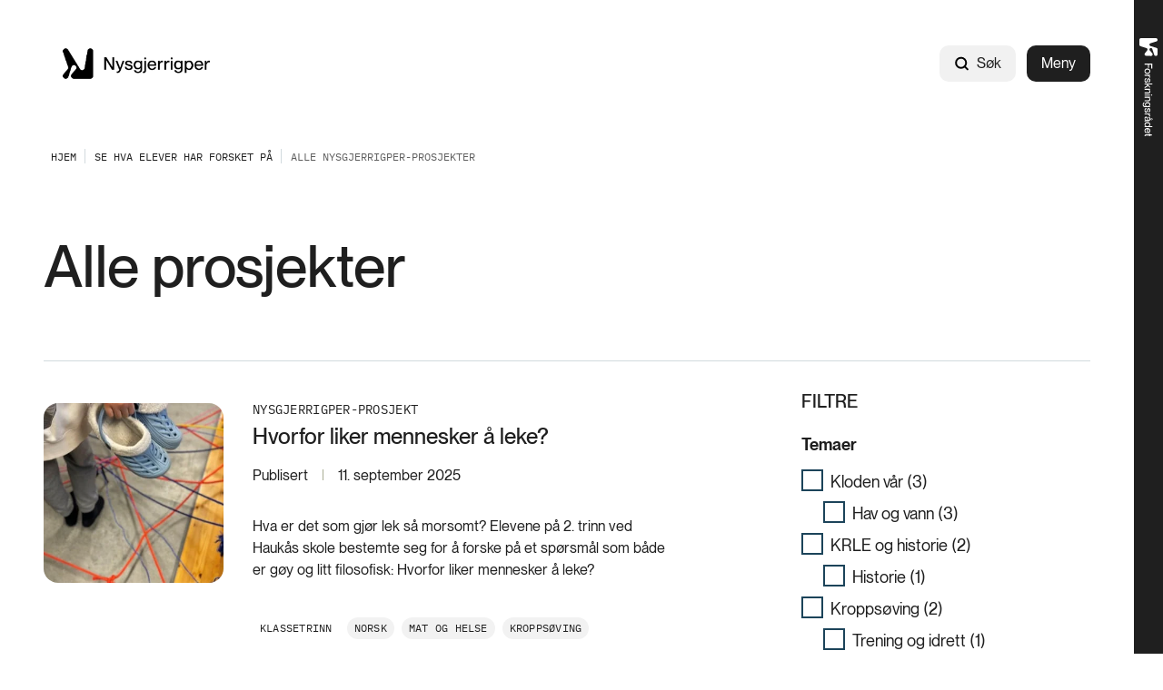

--- FILE ---
content_type: text/html; charset=utf-8
request_url: https://www.nysgjerrigper.no/prosjekter/alle-nysgjerrigper-prosjekter/
body_size: 15151
content:



<!DOCTYPE html>
<html lang="no">
<head>
    <meta charset="utf-8" />
    <meta name="viewport" content="width=device-width, initial-scale=1, shrink-to-fit=no" />
    <meta name="format-detection" content="telephone=no" />
    <script nonce="E&#x2B;oFGnuEEyHa0/DAe&#x2B;gePw==" id="CookieConsent" src="https://policy.app.cookieinformation.com/uc.js" data-culture="no" type="text/javascript"></script>
    <script nonce="E&#x2B;oFGnuEEyHa0/DAe&#x2B;gePw==">
!function(T,l,y){var S=T.location,k="script",D="instrumentationKey",C="ingestionendpoint",I="disableExceptionTracking",E="ai.device.",b="toLowerCase",w="crossOrigin",N="POST",e="appInsightsSDK",t=y.name||"appInsights";(y.name||T[e])&&(T[e]=t);var n=T[t]||function(d){var g=!1,f=!1,m={initialize:!0,queue:[],sv:"5",version:2,config:d};function v(e,t){var n={},a="Browser";return n[E+"id"]=a[b](),n[E+"type"]=a,n["ai.operation.name"]=S&&S.pathname||"_unknown_",n["ai.internal.sdkVersion"]="javascript:snippet_"+(m.sv||m.version),{time:function(){var e=new Date;function t(e){var t=""+e;return 1===t.length&&(t="0"+t),t}return e.getUTCFullYear()+"-"+t(1+e.getUTCMonth())+"-"+t(e.getUTCDate())+"T"+t(e.getUTCHours())+":"+t(e.getUTCMinutes())+":"+t(e.getUTCSeconds())+"."+((e.getUTCMilliseconds()/1e3).toFixed(3)+"").slice(2,5)+"Z"}(),iKey:e,name:"Microsoft.ApplicationInsights."+e.replace(/-/g,"")+"."+t,sampleRate:100,tags:n,data:{baseData:{ver:2}}}}var h=d.url||y.src;if(h){function a(e){var t,n,a,i,r,o,s,c,u,p,l;g=!0,m.queue=[],f||(f=!0,t=h,s=function(){var e={},t=d.connectionString;if(t)for(var n=t.split(";"),a=0;a<n.length;a++){var i=n[a].split("=");2===i.length&&(e[i[0][b]()]=i[1])}if(!e[C]){var r=e.endpointsuffix,o=r?e.location:null;e[C]="https://"+(o?o+".":"")+"dc."+(r||"services.visualstudio.com")}return e}(),c=s[D]||d[D]||"",u=s[C],p=u?u+"/v2/track":d.endpointUrl,(l=[]).push((n="SDK LOAD Failure: Failed to load Application Insights SDK script (See stack for details)",a=t,i=p,(o=(r=v(c,"Exception")).data).baseType="ExceptionData",o.baseData.exceptions=[{typeName:"SDKLoadFailed",message:n.replace(/\./g,"-"),hasFullStack:!1,stack:n+"\nSnippet failed to load ["+a+"] -- Telemetry is disabled\nHelp Link: https://go.microsoft.com/fwlink/?linkid=2128109\nHost: "+(S&&S.pathname||"_unknown_")+"\nEndpoint: "+i,parsedStack:[]}],r)),l.push(function(e,t,n,a){var i=v(c,"Message"),r=i.data;r.baseType="MessageData";var o=r.baseData;return o.message='AI (Internal): 99 message:"'+("SDK LOAD Failure: Failed to load Application Insights SDK script (See stack for details) ("+n+")").replace(/\"/g,"")+'"',o.properties={endpoint:a},i}(0,0,t,p)),function(e,t){if(JSON){var n=T.fetch;if(n&&!y.useXhr)n(t,{method:N,body:JSON.stringify(e),mode:"cors"});else if(XMLHttpRequest){var a=new XMLHttpRequest;a.open(N,t),a.setRequestHeader("Content-type","application/json"),a.send(JSON.stringify(e))}}}(l,p))}function i(e,t){f||setTimeout(function(){!t&&m.core||a()},500)}var e=function(){var n=l.createElement(k);n.src=h;var e=y[w];return!e&&""!==e||"undefined"==n[w]||(n[w]=e),n.onload=i,n.onerror=a,n.onreadystatechange=function(e,t){"loaded"!==n.readyState&&"complete"!==n.readyState||i(0,t)},n}();y.ld<0?l.getElementsByTagName("head")[0].appendChild(e):setTimeout(function(){l.getElementsByTagName(k)[0].parentNode.appendChild(e)},y.ld||0)}try{m.cookie=l.cookie}catch(p){}function t(e){for(;e.length;)!function(t){m[t]=function(){var e=arguments;g||m.queue.push(function(){m[t].apply(m,e)})}}(e.pop())}var n="track",r="TrackPage",o="TrackEvent";t([n+"Event",n+"PageView",n+"Exception",n+"Trace",n+"DependencyData",n+"Metric",n+"PageViewPerformance","start"+r,"stop"+r,"start"+o,"stop"+o,"addTelemetryInitializer","setAuthenticatedUserContext","clearAuthenticatedUserContext","flush"]),m.SeverityLevel={Verbose:0,Information:1,Warning:2,Error:3,Critical:4};var s=(d.extensionConfig||{}).ApplicationInsightsAnalytics||{};if(!0!==d[I]&&!0!==s[I]){var c="onerror";t(["_"+c]);var u=T[c];T[c]=function(e,t,n,a,i){var r=u&&u(e,t,n,a,i);return!0!==r&&m["_"+c]({message:e,url:t,lineNumber:n,columnNumber:a,error:i}),r},d.autoExceptionInstrumented=!0}return m}(y.cfg);function a(){y.onInit&&y.onInit(n)}(T[t]=n).queue&&0===n.queue.length?(n.queue.push(a),n.trackPageView({})):a()}(window,document,{src: "https://js.monitor.azure.com/scripts/b/ai.2.gbl.min.js", crossOrigin: "anonymous", cfg: {instrumentationKey: '5b2dde45-ca67-4f93-9cbb-672a20c7db8d', disableCookiesUsage: false }});
</script>







<title>Alle Nysgjerrigper-prosjekter</title>

            <meta property="og:title" content="Alle Nysgjerrigper-prosjekter" />


            <meta property="og:url" content="https://www.nysgjerrigper.no/prosjekter/alle-nysgjerrigper-prosjekter/" />

            <meta property="og:type" content="article" />

            <meta property="og:image" content="https://www.nysgjerrigper.no/siteassets/ikoner-og-grafikk/nysgjerrigper_temabilde_statisk_esaki_6000x4000px.png" />

    <meta property="og:image:width" content="12000" />
    <meta property="og:image:height" content="8000" />





    <link href="/Frontend/dist/colorThemeForskningsradet.e684f6646989c4d7af5a.css" rel="stylesheet" />

    <meta name="theme-color" content="#ffffff">
    <link rel="icon" type="image/x-icon" href="https://www.nysgjerrigper.no/siteassets/logo-og-favicon/nys_favicon_16.ico">
    <link rel="icon" type="image/png" href="https://www.nysgjerrigper.no/siteassets/logo-og-favicon/nys_favicon_16.png" sizes="16x16">
    <link rel="icon" type="image/png" href="https://www.nysgjerrigper.no/siteassets/logo-og-favicon/nys_favicon_32.png" sizes="32x32">
        <link rel="icon" type="image/png" href="https://www.nysgjerrigper.no/siteassets/logo-og-favicon/nys_favicon_96.png" sizes="96x96">
        <link rel="apple-touch-icon" href="https://www.nysgjerrigper.no/siteassets/logo-og-favicon/nys_favicon_180.png" sizes="180x180">
        <link rel="icon" type="image/png" href="https://www.nysgjerrigper.no/siteassets/logo-og-favicon/nys_favicon_192.png" sizes="192x192">
        <link rel="icon" type="image/png" href="https://www.nysgjerrigper.no/siteassets/logo-og-favicon/nys_favicon_512.png" sizes="512x512">
        <meta name="msapplication-TileColor" content="#ff0000">
        <meta name="msapplication-TileImage" content="https://www.nysgjerrigper.no/siteassets/logo-og-favicon/nys_favicon_150.png">
        <link rel="mask-icon" href="https://www.nysgjerrigper.no/siteassets/logo-og-favicon/nys_favicon_16.svg" color="#ffffff">
        <link rel="icon" type="image/svg+xml" href="https://www.nysgjerrigper.no/siteassets/logo-og-favicon/nys_favicon_16.svg" sizes="any">

        <link rel="canonical" href="https://www.nysgjerrigper.no/prosjekter/alle-nysgjerrigper-prosjekter/" />
</head>
<body>



        <!-- Piwik -->
        <script type="text/javascript" nonce="E&#x2B;oFGnuEEyHa0/DAe&#x2B;gePw==">
                (function (window, document, dataLayerName, id) {
                    window[dataLayerName] = window[dataLayerName] || [], window[dataLayerName].push({ start: (new Date).getTime(), event: "stg.start" }); var scripts = document.getElementsByTagName('script')[0], tags = document.createElement('script');
                    function stgCreateCookie(a, b, c) { var d = ""; if (c) { var e = new Date; e.setTime(e.getTime() + 24 * c * 60 * 60 * 1e3), d = "; expires=" + e.toUTCString(); f = "; SameSite=Strict" } document.cookie = a + "=" + b + d + f + "; path=/" }
                    var isStgDebug = (window.location.href.match("stg_debug") || document.cookie.match("stg_debug")) && !window.location.href.match("stg_disable_debug"); stgCreateCookie("stg_debug", isStgDebug ? 1 : "", isStgDebug ? 14 : -1);
                    var qP = []; dataLayerName !== "dataLayer" && qP.push("data_layer_name=" + dataLayerName), tags.nonce = "E&#x2B;oFGnuEEyHa0/DAe&#x2B;gePw==", isStgDebug && qP.push("stg_debug"); var qPString = qP.length > 0 ? ("?" + qP.join("&")) : "";
                    tags.async = !0, tags.src = "https://forskningsradet.containers.piwik.pro/" + id + ".js" + qPString, scripts.parentNode.insertBefore(tags, scripts);
                    !function (a, n, i) { a[n] = a[n] || {}; for (var c = 0; c < i.length; c++)!function (i) { a[n][i] = a[n][i] || {}, a[n][i].api = a[n][i].api || function () { var a = [].slice.call(arguments, 0); "string" == typeof a[0] && window[dataLayerName].push({ event: n + "." + i + ":" + a[0], parameters: [].slice.call(arguments, 1) }) } }(i[c]) }(window, "ppms", ["tm", "cm"]);
                })(window, document, 'dataLayer', '77ac6371-a51f-4288-9333-c9a96b032ef8');
            </script>
        <!-- end Piwik -->


<div id="react_0HNIUAKPHL15R"><nav class="tab-menu"><ul><li><a class="link -theme-white -has-children -has-hover-effect" href="#main" aria-label="Gå til hovedinnhold"><span class="link--text"><span class="hyphenate">Gå til hovedinnhold</span></span></a></li><li><button class="button -has-children" type="button">Vis meny</button></li><li><a class="link -theme-white -has-children -has-hover-effect" href="#filters" aria-label="Gå til filter"><span class="link--text"><span class="hyphenate">Gå til filter</span></span></a></li></ul></nav><a href="https://www.forskningsradet.no/" class="simple-header"><img class="simple-header--img" alt="Logo" src="/Frontend/dist/logo-white.89f415b03fd0e93079a2aa5546d298e8.svg"/></a><header class="header"><nav class="content-container header--content -theme-wide"><a href="/" class="header--logo"><span>Hjem</span><img alt="Logo" src="https://www.nysgjerrigper.no/siteassets/ikoner-og-grafikk/nysgjerrigper_logo_weller_rgb.png"/></a><ul class="header--nav"><li class="header--search"><div class="global-search" style="width:auto"><form action="/sokeresultater/" class="form global-search__form" method="GET"><div class="text-input global-search__input -theme-rounded -theme-hidden-label"><label for="input-global-q">Søk</label><div class="text-input--input-wrapper"><svg class="icon" focusable="false" width="17" height="18" viewBox="0 0 17 18" fill="none"><path d="M7.70312 13.7812C10.7838 13.7812 13.2812 11.2838 13.2812 8.20312C13.2812 5.12241 10.7838 2.625 7.70312 2.625C4.62241 2.625 2.125 5.12241 2.125 8.20312C2.125 11.2838 4.62241 13.7812 7.70312 13.7812Z" stroke="black" stroke-width="2" stroke-linecap="round" stroke-linejoin="round"></path><path d="M11.6484 12.1484L14.8758 15.3758" stroke="black" stroke-width="2" stroke-linecap="round" stroke-linejoin="round"></path></svg> <input type="search" id="input-global-q" name="q" placeholder="Søk"/></div></div><button class="global-search__submit" type="submit"></button></form><form action="/sokeresultater/"><button class="button global-search--open -theme-outline -theme-uppercase -has-children -has-icon-left" title="Søk" type="submit"><svg class="icon" focusable="false" width="17" height="18" viewBox="0 0 17 18" fill="none"><path d="M7.70312 13.7812C10.7838 13.7812 13.2812 11.2838 13.2812 8.20312C13.2812 5.12241 10.7838 2.625 7.70312 2.625C4.62241 2.625 2.125 5.12241 2.125 8.20312C2.125 11.2838 4.62241 13.7812 7.70312 13.7812Z" stroke="black" stroke-width="2" stroke-linecap="round" stroke-linejoin="round"></path><path d="M11.6484 12.1484L14.8758 15.3758" stroke="black" stroke-width="2" stroke-linecap="round" stroke-linejoin="round"></path></svg>Søk</button></form></div></li><li class="header--menu"><button class="button header--menu-button -theme-primary -has-children" type="button">Meny</button></li></ul></nav></header></div>


<div id="react_0HNIUAKPHL15S"><nav class="breadcrumbs" data-epi-type="content" data-reactroot=""><div class="content-container breadcrumbs--header -theme-wide"><button class="button breadcrumbs--toggle  -has-children" title="Vis brødsmulesti" type="button" aria-controls="8f762b65-237c-4bba-9ec3-e5a07f3c72f3" aria-expanded="false"><svg class="icon" focusable="false" width="16" height="16" viewBox="0 0 16 16" fill="none"><path d="M13 6L8 11L3 6" stroke-width="1.5" stroke-linecap="round" stroke-linejoin="round"></path></svg>Vis brødsmulesti</button></div><div id="8f762b65-237c-4bba-9ec3-e5a07f3c72f3" class="breadcrumbs--collapse" style="height:0;overflow:hidden;visibility:hidden"><ul class="content-container -theme-wide"><li><a class="breadcrumbs--root" href="/"><span>Hjem</span></a></li><li><a class="link -theme-black -has-children -has-hover-effect" href="/prosjekter/" aria-label="Se hva elever har forsket på"><span class="link--text"><span class="hyphenate">Se hva elever har forsket på</span></span></a></li><li class="current-page">Alle Nysgjerrigper-prosjekter</li></ul></div></nav></div><main role="main" id="main">
    


<div id="react_0HNIUAKPHL15Q"><form action="" class="form category-list-page" method="GET" data-reactroot=""><div class="content-container -theme-wide"><div class="content-with-sidebar"><h1 class="category-list-page--title">Alle prosjekter</h1></div></div><div class="filter-layout"><div class="filter-layout--header"><div class="content-container -theme-wide"><div class="filter-layout--top-line bottom-border"></div></div><div class="content-container -theme-wide"><div class="content-with-sidebar"><button class="button filter-layout--toggle -has-children -has-icon-right" type="button">Filtre<svg class="icon -use-fill-color" focusable="false" width="16" height="15" viewBox="0 0 16 15"><defs><style>.cls-1{fill:#081319;}</style></defs><path d="M15,4H8.06A2.12,2.12,0,0,0,3.94,4H1V5H3.94A2.12,2.12,0,0,0,8.06,5H15ZM6,5.62A1.12,1.12,0,1,1,7.12,4.5,1.12,1.12,0,0,1,6,5.62Z"></path><path d="M15,10H12.06a2.12,2.12,0,0,0-4.12,0H1v1H7.94a2.12,2.12,0,0,0,4.12,0H15Zm-5,1.62a1.12,1.12,0,1,1,1.12-1.12A1.12,1.12,0,0,1,10,11.62Z"></path></svg></button></div></div></div><div class="content-container -theme-wide"><div class="content-with-sidebar"><div class="content-with-sidebar--content filter-layout--content"><div class="category-list-item"><a class="card" href="/prosjekter/1.-4.-trinn/lekeforskning/" aria-label="Nysgjerrigper-prosjekt Hvorfor liker mennesker å leke?"><div class="card--image"><picture class="fluid-image -theme-mosaic -theme-rounded"><source media="(min-width: 1600px)" width="432" height="243" srcSet="/cdn-cgi/image/width=768,quality=auto,format=auto,fit=scale-down,height=432/contentassets/6ab1b2cafe634c369b7f9597b7518443/leke1.jpg 768w, /cdn-cgi/image/width=1024,quality=auto,format=auto,fit=scale-down,height=576/contentassets/6ab1b2cafe634c369b7f9597b7518443/leke1.jpg 1024w"/><source media="(min-width: 1280px)" width="379" height="213" srcSet="/cdn-cgi/image/width=768,quality=auto,format=auto,fit=scale-down,height=432/contentassets/6ab1b2cafe634c369b7f9597b7518443/leke1.jpg 768w"/><source media="(min-width: 1024px)" width="452" height="254" srcSet="/cdn-cgi/image/width=768,quality=auto,format=auto,fit=scale-down,height=432/contentassets/6ab1b2cafe634c369b7f9597b7518443/leke1.jpg 768w, /cdn-cgi/image/width=1024,quality=auto,format=auto,fit=scale-down,height=575/contentassets/6ab1b2cafe634c369b7f9597b7518443/leke1.jpg 1024w"/><source media="(min-width: 768px)" width="340" height="191" srcSet="/cdn-cgi/image/width=768,quality=auto,format=auto,fit=scale-down,height=431/contentassets/6ab1b2cafe634c369b7f9597b7518443/leke1.jpg 768w"/><source media="(min-width: 510px)" width="462" height="260" srcSet="/cdn-cgi/image/width=768,quality=auto,format=auto,fit=scale-down,height=432/contentassets/6ab1b2cafe634c369b7f9597b7518443/leke1.jpg 768w, /cdn-cgi/image/width=1024,quality=auto,format=auto,fit=scale-down,height=576/contentassets/6ab1b2cafe634c369b7f9597b7518443/leke1.jpg 1024w"/><source media="(max-width: 509px)" width="330" height="186" srcSet="/cdn-cgi/image/width=768,quality=auto,format=auto,fit=scale-down,height=433/contentassets/6ab1b2cafe634c369b7f9597b7518443/leke1.jpg 768w"/><img loading="lazy" sizes="(min-width: 1600px) 432px, (min-width: 1280px) 379px, (min-width: 1024px) 452px, (min-width: 768px) 340px, (min-width: 510px) 462px, 330px" class="fluid-image -theme-mosaic -theme-rounded fluid-image--image" fetchPriority="auto" alt="" width="432" height="243" initialSize="400" srcSet="/cdn-cgi/image/width=768,quality=auto,format=auto,fit=scale-down,height=432/contentassets/6ab1b2cafe634c369b7f9597b7518443/leke1.jpg 768w, /cdn-cgi/image/width=1024,quality=auto,format=auto,fit=scale-down,height=576/contentassets/6ab1b2cafe634c369b7f9597b7518443/leke1.jpg 1024w" src="/cdn-cgi/image/width=432,quality=auto,format=auto,fit=scale-down,height=243/contentassets/6ab1b2cafe634c369b7f9597b7518443/leke1.jpg"/></picture></div><div><div class="card--date"><span class="card--date-dot"></span><time datetime="Nysgjerrigper-prosjekt" class="card--date-text">Nysgjerrigper-prosjekt</time></div><h3 class="heading card--title">Hvorfor liker mennesker å leke?</h3><p class="card--text">Hva er det som gjør lek så morsomt? Elevene på 2. trinn ved Haukås skole bestemte seg for å forske på et spørsmål som både er gøy og litt filosofisk: Hvorfor liker mennesker å leke?</p><ul class="data-tag-list"><li class="data-tag-list--item">Publisert</li><li class="data-tag-list--item">11. september 2025</li></ul></div></a><div class="category-list-item--info-section"><div class="card-info-desktop"><div class="card--date"><span class="card--date-dot"></span><time datetime="Nysgjerrigper-prosjekt" class="card--date-text">Nysgjerrigper-prosjekt</time></div><a class="card--title" href="/prosjekter/1.-4.-trinn/lekeforskning/"><h2 class="heading">Hvorfor liker mennesker å leke?</h2></a><ul class="data-tag-list"><li class="data-tag-list--item">Publisert</li><li class="data-tag-list--item">11. september 2025</li></ul><p class="card--text">Hva er det som gjør lek så morsomt? Elevene på 2. trinn ved Haukås skole bestemte seg for å forske på et spørsmål som både er gøy og litt filosofisk: Hvorfor liker mennesker å leke?</p></div><div class="tag-link-list tag-link-list--left-align"><span class="link tag-link-list--tag -inactive -theme-tag -has-children -has-hover-effect" id="205" aria-label="Klassetrinn"><span class="link--text"><span class="hyphenate">Klassetrinn</span></span></span><a class="link tag-link-list--tag -theme-tag -has-children -has-hover-effect" id="196" href="/tema/norsk/" aria-label="Norsk"><span class="link--text"><span class="hyphenate">Norsk</span></span></a><a class="link tag-link-list--tag -theme-tag -has-children -has-hover-effect" id="102" href="/tema/mat-og-helse/" aria-label="Mat og helse"><span class="link--text"><span class="hyphenate">Mat og helse</span></span></a><a class="link tag-link-list--tag -theme-tag -has-children -has-hover-effect" id="190" href="/tema/kroppsoving/" aria-label="Kroppsøving"><span class="link--text"><span class="hyphenate">Kroppsøving</span></span></a><span class="link tag-link-list--tag -inactive -theme-tag -has-children -has-hover-effect" id="206" aria-label="1.—4. trinn"><span class="link--text"><span class="hyphenate">1.—4. trinn</span></span></span></div></div></div><div class="category-list-item"><a class="card" href="/prosjekter/5.-7.-trinn/hvorfor-ler-vi/" aria-label="Nysgjerrigper-prosjekt Hvorfor ler vi?"><div class="card--image"><picture class="fluid-image -theme-mosaic -theme-rounded"><source media="(min-width: 1600px)" width="432" height="243" srcSet="/cdn-cgi/image/width=768,quality=auto,format=auto,fit=scale-down,height=432/siteassets/nysgjerrigper-prosjekter/prosjekt-bilder/humor.jpg 768w, /cdn-cgi/image/width=1024,quality=auto,format=auto,fit=scale-down,height=576/siteassets/nysgjerrigper-prosjekter/prosjekt-bilder/humor.jpg 1024w"/><source media="(min-width: 1280px)" width="379" height="213" srcSet="/cdn-cgi/image/width=768,quality=auto,format=auto,fit=scale-down,height=432/siteassets/nysgjerrigper-prosjekter/prosjekt-bilder/humor.jpg 768w"/><source media="(min-width: 1024px)" width="452" height="254" srcSet="/cdn-cgi/image/width=768,quality=auto,format=auto,fit=scale-down,height=432/siteassets/nysgjerrigper-prosjekter/prosjekt-bilder/humor.jpg 768w, /cdn-cgi/image/width=1024,quality=auto,format=auto,fit=scale-down,height=575/siteassets/nysgjerrigper-prosjekter/prosjekt-bilder/humor.jpg 1024w"/><source media="(min-width: 768px)" width="340" height="191" srcSet="/cdn-cgi/image/width=768,quality=auto,format=auto,fit=scale-down,height=431/siteassets/nysgjerrigper-prosjekter/prosjekt-bilder/humor.jpg 768w"/><source media="(min-width: 510px)" width="462" height="260" srcSet="/cdn-cgi/image/width=768,quality=auto,format=auto,fit=scale-down,height=432/siteassets/nysgjerrigper-prosjekter/prosjekt-bilder/humor.jpg 768w, /cdn-cgi/image/width=1024,quality=auto,format=auto,fit=scale-down,height=576/siteassets/nysgjerrigper-prosjekter/prosjekt-bilder/humor.jpg 1024w"/><source media="(max-width: 509px)" width="330" height="186" srcSet="/cdn-cgi/image/width=768,quality=auto,format=auto,fit=scale-down,height=433/siteassets/nysgjerrigper-prosjekter/prosjekt-bilder/humor.jpg 768w"/><img loading="lazy" sizes="(min-width: 1600px) 432px, (min-width: 1280px) 379px, (min-width: 1024px) 452px, (min-width: 768px) 340px, (min-width: 510px) 462px, 330px" class="fluid-image -theme-mosaic -theme-rounded fluid-image--image" fetchPriority="auto" alt="" width="432" height="243" initialSize="400" srcSet="/cdn-cgi/image/width=768,quality=auto,format=auto,fit=scale-down,height=432/siteassets/nysgjerrigper-prosjekter/prosjekt-bilder/humor.jpg 768w, /cdn-cgi/image/width=1024,quality=auto,format=auto,fit=scale-down,height=576/siteassets/nysgjerrigper-prosjekter/prosjekt-bilder/humor.jpg 1024w" src="/cdn-cgi/image/width=432,quality=auto,format=auto,fit=scale-down,height=243/siteassets/nysgjerrigper-prosjekter/prosjekt-bilder/humor.jpg"/></picture></div><div><div class="card--date"><span class="card--date-dot"></span><time datetime="Nysgjerrigper-prosjekt" class="card--date-text">Nysgjerrigper-prosjekt</time></div><h3 class="heading card--title">Hvorfor ler vi?</h3><p class="card--text">Hva får barn til å le? 6. trinn på Ulsetskogen skole har forsket på latter i et av årets morsomste Nysgjerrigperprosjekt.</p><ul class="data-tag-list"><li class="data-tag-list--item">Publisert</li><li class="data-tag-list--item">26. august 2025</li></ul></div></a><div class="category-list-item--info-section"><div class="card-info-desktop"><div class="card--date"><span class="card--date-dot"></span><time datetime="Nysgjerrigper-prosjekt" class="card--date-text">Nysgjerrigper-prosjekt</time></div><a class="card--title" href="/prosjekter/5.-7.-trinn/hvorfor-ler-vi/"><h2 class="heading">Hvorfor ler vi?</h2></a><ul class="data-tag-list"><li class="data-tag-list--item">Publisert</li><li class="data-tag-list--item">26. august 2025</li></ul><p class="card--text">Hva får barn til å le? 6. trinn på Ulsetskogen skole har forsket på latter i et av årets morsomste Nysgjerrigperprosjekt.</p></div><div class="tag-link-list tag-link-list--left-align"><span class="link tag-link-list--tag -inactive -theme-tag -has-children -has-hover-effect" id="205" aria-label="Klassetrinn"><span class="link--text"><span class="hyphenate">Klassetrinn</span></span></span><a class="link tag-link-list--tag -theme-tag -has-children -has-hover-effect" id="86" href="/tema/samfunn/" aria-label="Samfunnsfag"><span class="link--text"><span class="hyphenate">Samfunnsfag</span></span></a><a class="link tag-link-list--tag -theme-tag -has-children -has-hover-effect" id="102" href="/tema/mat-og-helse/" aria-label="Mat og helse"><span class="link--text"><span class="hyphenate">Mat og helse</span></span></a><span class="link tag-link-list--tag -inactive -theme-tag -has-children -has-hover-effect" id="207" aria-label="5.—7. trinn"><span class="link--text"><span class="hyphenate">5.—7. trinn</span></span></span><a class="link tag-link-list--tag -theme-tag -has-children -has-hover-effect" id="98" href="/tema/fysikk-kjemi-matte/tall-og-statistikk/" aria-label="Tall og statistikk"><span class="link--text"><span class="hyphenate">Tall og statistikk</span></span></a></div></div></div><div class="category-list-item"><a class="card" href="/prosjekter/1.-4.-trinn/trygge-egg/" aria-label="Nysgjerrigper-prosjekt Egg som faller og lander trygt?"><div class="card--image"><picture class="fluid-image -theme-mosaic -theme-rounded"><source media="(min-width: 1600px)" width="432" height="243" srcSet="/cdn-cgi/image/width=768,quality=auto,format=auto,fit=scale-down,height=432/siteassets/bilder-artikler/image.png 768w, /cdn-cgi/image/width=1024,quality=auto,format=auto,fit=scale-down,height=576/siteassets/bilder-artikler/image.png 1024w"/><source media="(min-width: 1280px)" width="379" height="213" srcSet="/cdn-cgi/image/width=768,quality=auto,format=auto,fit=scale-down,height=432/siteassets/bilder-artikler/image.png 768w"/><source media="(min-width: 1024px)" width="452" height="254" srcSet="/cdn-cgi/image/width=768,quality=auto,format=auto,fit=scale-down,height=432/siteassets/bilder-artikler/image.png 768w, /cdn-cgi/image/width=1024,quality=auto,format=auto,fit=scale-down,height=575/siteassets/bilder-artikler/image.png 1024w"/><source media="(min-width: 768px)" width="340" height="191" srcSet="/cdn-cgi/image/width=768,quality=auto,format=auto,fit=scale-down,height=431/siteassets/bilder-artikler/image.png 768w"/><source media="(min-width: 510px)" width="462" height="260" srcSet="/cdn-cgi/image/width=768,quality=auto,format=auto,fit=scale-down,height=432/siteassets/bilder-artikler/image.png 768w, /cdn-cgi/image/width=1024,quality=auto,format=auto,fit=scale-down,height=576/siteassets/bilder-artikler/image.png 1024w"/><source media="(max-width: 509px)" width="330" height="186" srcSet="/cdn-cgi/image/width=768,quality=auto,format=auto,fit=scale-down,height=433/siteassets/bilder-artikler/image.png 768w"/><img loading="lazy" sizes="(min-width: 1600px) 432px, (min-width: 1280px) 379px, (min-width: 1024px) 452px, (min-width: 768px) 340px, (min-width: 510px) 462px, 330px" class="fluid-image -theme-mosaic -theme-rounded fluid-image--image" fetchPriority="auto" alt="" width="432" height="243" initialSize="400" srcSet="/cdn-cgi/image/width=768,quality=auto,format=auto,fit=scale-down,height=432/siteassets/bilder-artikler/image.png 768w, /cdn-cgi/image/width=1024,quality=auto,format=auto,fit=scale-down,height=576/siteassets/bilder-artikler/image.png 1024w" src="/cdn-cgi/image/width=432,quality=auto,format=auto,fit=scale-down,height=243/siteassets/bilder-artikler/image.png"/></picture></div><div><div class="card--date"><span class="card--date-dot"></span><time datetime="Nysgjerrigper-prosjekt" class="card--date-text">Nysgjerrigper-prosjekt</time></div><h3 class="heading card--title">Egg som faller og lander trygt?</h3><p class="card--text">Kan et egg overleve et fall fra 10 meter? Det ville 1. trinn på Holmen skole finne ut av.</p><ul class="data-tag-list"><li class="data-tag-list--item">Publisert</li><li class="data-tag-list--item">12. august 2025</li></ul></div></a><div class="category-list-item--info-section"><div class="card-info-desktop"><div class="card--date"><span class="card--date-dot"></span><time datetime="Nysgjerrigper-prosjekt" class="card--date-text">Nysgjerrigper-prosjekt</time></div><a class="card--title" href="/prosjekter/1.-4.-trinn/trygge-egg/"><h2 class="heading">Egg som faller og lander trygt?</h2></a><ul class="data-tag-list"><li class="data-tag-list--item">Publisert</li><li class="data-tag-list--item">12. august 2025</li></ul><p class="card--text">Kan et egg overleve et fall fra 10 meter? Det ville 1. trinn på Holmen skole finne ut av.</p></div><div class="tag-link-list tag-link-list--left-align"><a class="link tag-link-list--tag -theme-tag -has-children -has-hover-effect" id="95" href="/tema/naturfag/" aria-label="Realfag"><span class="link--text"><span class="hyphenate">Realfag</span></span></a><span class="link tag-link-list--tag -inactive -theme-tag -has-children -has-hover-effect" id="206" aria-label="1.—4. trinn"><span class="link--text"><span class="hyphenate">1.—4. trinn</span></span></span><a class="link tag-link-list--tag -theme-tag -has-children -has-hover-effect" id="96" href="/tema/fysikk-kjemi-matte/fysikk/" aria-label="Fysikk"><span class="link--text"><span class="hyphenate">Fysikk</span></span></a></div></div></div><div class="category-list-item"><a class="card" href="/prosjekter/5.-7.-trinn/kan-vi-stole-pa-folk-i-narmiljoet-vart/" aria-label="Nysgjerrigper-prosjekt Kan vi stole på folk i nærmiljøet vårt?"><div class="card--image"><picture class="fluid-image -theme-mosaic -theme-rounded"><source media="(min-width: 1600px)" width="432" height="243" srcSet="/cdn-cgi/image/width=768,quality=auto,format=auto,fit=scale-down,height=432/contentassets/b5f58680c93f4490bd8969c44ae9762d/bilde1.jpg 768w, /cdn-cgi/image/width=1024,quality=auto,format=auto,fit=scale-down,height=576/contentassets/b5f58680c93f4490bd8969c44ae9762d/bilde1.jpg 1024w"/><source media="(min-width: 1280px)" width="379" height="213" srcSet="/cdn-cgi/image/width=768,quality=auto,format=auto,fit=scale-down,height=432/contentassets/b5f58680c93f4490bd8969c44ae9762d/bilde1.jpg 768w"/><source media="(min-width: 1024px)" width="452" height="254" srcSet="/cdn-cgi/image/width=768,quality=auto,format=auto,fit=scale-down,height=432/contentassets/b5f58680c93f4490bd8969c44ae9762d/bilde1.jpg 768w, /cdn-cgi/image/width=1024,quality=auto,format=auto,fit=scale-down,height=575/contentassets/b5f58680c93f4490bd8969c44ae9762d/bilde1.jpg 1024w"/><source media="(min-width: 768px)" width="340" height="191" srcSet="/cdn-cgi/image/width=768,quality=auto,format=auto,fit=scale-down,height=431/contentassets/b5f58680c93f4490bd8969c44ae9762d/bilde1.jpg 768w"/><source media="(min-width: 510px)" width="462" height="260" srcSet="/cdn-cgi/image/width=768,quality=auto,format=auto,fit=scale-down,height=432/contentassets/b5f58680c93f4490bd8969c44ae9762d/bilde1.jpg 768w, /cdn-cgi/image/width=1024,quality=auto,format=auto,fit=scale-down,height=576/contentassets/b5f58680c93f4490bd8969c44ae9762d/bilde1.jpg 1024w"/><source media="(max-width: 509px)" width="330" height="186" srcSet="/cdn-cgi/image/width=768,quality=auto,format=auto,fit=scale-down,height=433/contentassets/b5f58680c93f4490bd8969c44ae9762d/bilde1.jpg 768w"/><img loading="lazy" sizes="(min-width: 1600px) 432px, (min-width: 1280px) 379px, (min-width: 1024px) 452px, (min-width: 768px) 340px, (min-width: 510px) 462px, 330px" class="fluid-image -theme-mosaic -theme-rounded fluid-image--image" fetchPriority="auto" alt="" width="432" height="243" initialSize="400" srcSet="/cdn-cgi/image/width=768,quality=auto,format=auto,fit=scale-down,height=432/contentassets/b5f58680c93f4490bd8969c44ae9762d/bilde1.jpg 768w, /cdn-cgi/image/width=1024,quality=auto,format=auto,fit=scale-down,height=576/contentassets/b5f58680c93f4490bd8969c44ae9762d/bilde1.jpg 1024w" src="/cdn-cgi/image/width=432,quality=auto,format=auto,fit=scale-down,height=243/contentassets/b5f58680c93f4490bd8969c44ae9762d/bilde1.jpg"/></picture></div><div><div class="card--date"><span class="card--date-dot"></span><time datetime="Nysgjerrigper-prosjekt" class="card--date-text">Nysgjerrigper-prosjekt</time></div><h3 class="heading card--title">Kan vi stole på folk i nærmiljøet vårt?</h3><p class="card--text">7C ved Holmen skole har forsket på hva folk egentlig gjør når de finner noe på gata.</p><ul class="data-tag-list"><li class="data-tag-list--item">Publisert</li><li class="data-tag-list--item">8. august 2025</li></ul></div></a><div class="category-list-item--info-section"><div class="card-info-desktop"><div class="card--date"><span class="card--date-dot"></span><time datetime="Nysgjerrigper-prosjekt" class="card--date-text">Nysgjerrigper-prosjekt</time></div><a class="card--title" href="/prosjekter/5.-7.-trinn/kan-vi-stole-pa-folk-i-narmiljoet-vart/"><h2 class="heading">Kan vi stole på folk i nærmiljøet vårt?</h2></a><ul class="data-tag-list"><li class="data-tag-list--item">Publisert</li><li class="data-tag-list--item">8. august 2025</li></ul><p class="card--text">7C ved Holmen skole har forsket på hva folk egentlig gjør når de finner noe på gata.</p></div><div class="tag-link-list tag-link-list--left-align"><span class="link tag-link-list--tag -inactive -theme-tag -has-children -has-hover-effect" id="207" aria-label="5.—7. trinn"><span class="link--text"><span class="hyphenate">5.—7. trinn</span></span></span><a class="link tag-link-list--tag -theme-tag -has-children -has-hover-effect" id="89" href="/tema/samfunn/demokrati/" aria-label="Demokrati"><span class="link--text"><span class="hyphenate">Demokrati</span></span></a><a class="link tag-link-list--tag -theme-tag -has-children -has-hover-effect" id="107" href="/tema/kroppsoving/folelser/" aria-label="Følelser"><span class="link--text"><span class="hyphenate">Følelser</span></span></a></div></div></div><div class="category-list-item"><a class="card" href="/prosjekter/5.-7.-trinn/farger-lyd-og-folelser/" aria-label="Nysgjerrigper-prosjekt Farger, lyd og følelser"><div class="card--image"><picture class="fluid-image -theme-mosaic -theme-rounded"><source media="(min-width: 1600px)" width="432" height="243" srcSet="/cdn-cgi/image/width=768,quality=auto,format=auto,fit=scale-down,height=432/contentassets/7af0b44b4de34266a8b89e9b5d53687e/glad-boks.jpg 768w, /cdn-cgi/image/width=1024,quality=auto,format=auto,fit=scale-down,height=576/contentassets/7af0b44b4de34266a8b89e9b5d53687e/glad-boks.jpg 1024w"/><source media="(min-width: 1280px)" width="379" height="213" srcSet="/cdn-cgi/image/width=768,quality=auto,format=auto,fit=scale-down,height=432/contentassets/7af0b44b4de34266a8b89e9b5d53687e/glad-boks.jpg 768w"/><source media="(min-width: 1024px)" width="452" height="254" srcSet="/cdn-cgi/image/width=768,quality=auto,format=auto,fit=scale-down,height=432/contentassets/7af0b44b4de34266a8b89e9b5d53687e/glad-boks.jpg 768w, /cdn-cgi/image/width=1024,quality=auto,format=auto,fit=scale-down,height=575/contentassets/7af0b44b4de34266a8b89e9b5d53687e/glad-boks.jpg 1024w"/><source media="(min-width: 768px)" width="340" height="191" srcSet="/cdn-cgi/image/width=768,quality=auto,format=auto,fit=scale-down,height=431/contentassets/7af0b44b4de34266a8b89e9b5d53687e/glad-boks.jpg 768w"/><source media="(min-width: 510px)" width="462" height="260" srcSet="/cdn-cgi/image/width=768,quality=auto,format=auto,fit=scale-down,height=432/contentassets/7af0b44b4de34266a8b89e9b5d53687e/glad-boks.jpg 768w, /cdn-cgi/image/width=1024,quality=auto,format=auto,fit=scale-down,height=576/contentassets/7af0b44b4de34266a8b89e9b5d53687e/glad-boks.jpg 1024w"/><source media="(max-width: 509px)" width="330" height="186" srcSet="/cdn-cgi/image/width=768,quality=auto,format=auto,fit=scale-down,height=433/contentassets/7af0b44b4de34266a8b89e9b5d53687e/glad-boks.jpg 768w"/><img loading="lazy" sizes="(min-width: 1600px) 432px, (min-width: 1280px) 379px, (min-width: 1024px) 452px, (min-width: 768px) 340px, (min-width: 510px) 462px, 330px" class="fluid-image -theme-mosaic -theme-rounded fluid-image--image" fetchPriority="auto" alt="Inni den glade boksen er veggene gule, det er røde og rosa blomster av papir og vatt rundt i boksen og på bakveggen er det en video av barn som danser og synger" width="432" height="243" style="object-position:56% 51%" initialSize="400" srcSet="/cdn-cgi/image/width=768,quality=auto,format=auto,fit=scale-down,height=432/contentassets/7af0b44b4de34266a8b89e9b5d53687e/glad-boks.jpg 768w, /cdn-cgi/image/width=1024,quality=auto,format=auto,fit=scale-down,height=576/contentassets/7af0b44b4de34266a8b89e9b5d53687e/glad-boks.jpg 1024w" src="/cdn-cgi/image/width=432,quality=auto,format=auto,fit=scale-down,height=243/contentassets/7af0b44b4de34266a8b89e9b5d53687e/glad-boks.jpg"/></picture></div><div><div class="card--date"><span class="card--date-dot"></span><time datetime="Nysgjerrigper-prosjekt" class="card--date-text">Nysgjerrigper-prosjekt</time></div><h3 class="heading card--title">Farger, lyd og følelser</h3><p class="card--text">Elever på 5. trinn på Haukeland skole har forsket på hvordan farger og lyd kan få deg til å føle deg glad, trist, sint – eller til og med redd.</p><ul class="data-tag-list"><li class="data-tag-list--item">Publisert</li><li class="data-tag-list--item">5. august 2025</li></ul></div></a><div class="category-list-item--info-section"><div class="card-info-desktop"><div class="card--date"><span class="card--date-dot"></span><time datetime="Nysgjerrigper-prosjekt" class="card--date-text">Nysgjerrigper-prosjekt</time></div><a class="card--title" href="/prosjekter/5.-7.-trinn/farger-lyd-og-folelser/"><h2 class="heading">Farger, lyd og følelser</h2></a><ul class="data-tag-list"><li class="data-tag-list--item">Publisert</li><li class="data-tag-list--item">5. august 2025</li></ul><p class="card--text">Elever på 5. trinn på Haukeland skole har forsket på hvordan farger og lyd kan få deg til å føle deg glad, trist, sint – eller til og med redd.</p></div><div class="tag-link-list tag-link-list--left-align"><a class="link tag-link-list--tag -theme-tag -has-children -has-hover-effect" id="102" href="/tema/mat-og-helse/" aria-label="Mat og helse"><span class="link--text"><span class="hyphenate">Mat og helse</span></span></a><span class="link tag-link-list--tag -inactive -theme-tag -has-children -has-hover-effect" id="207" aria-label="5.—7. trinn"><span class="link--text"><span class="hyphenate">5.—7. trinn</span></span></span><a class="link tag-link-list--tag -theme-tag -has-children -has-hover-effect" id="107" href="/tema/kroppsoving/folelser/" aria-label="Følelser"><span class="link--text"><span class="hyphenate">Følelser</span></span></a></div></div></div><div class="category-list-item"><a class="card" href="/prosjekter/5.-7.-trinn/sokkeforskning/" aria-label="Nysgjerrigper-prosjekt Sokkeforskning"><div class="card--image"><picture class="fluid-image -theme-mosaic -theme-rounded"><source media="(min-width: 1600px)" width="432" height="243" srcSet="/cdn-cgi/image/width=768,quality=auto,format=auto,fit=scale-down,height=432/contentassets/07573827347649cd8ed92e32f83f1d21/sokker-6c.jpg 768w, /cdn-cgi/image/width=1024,quality=auto,format=auto,fit=scale-down,height=576/contentassets/07573827347649cd8ed92e32f83f1d21/sokker-6c.jpg 1024w"/><source media="(min-width: 1280px)" width="379" height="213" srcSet="/cdn-cgi/image/width=768,quality=auto,format=auto,fit=scale-down,height=432/contentassets/07573827347649cd8ed92e32f83f1d21/sokker-6c.jpg 768w"/><source media="(min-width: 1024px)" width="452" height="254" srcSet="/cdn-cgi/image/width=768,quality=auto,format=auto,fit=scale-down,height=432/contentassets/07573827347649cd8ed92e32f83f1d21/sokker-6c.jpg 768w, /cdn-cgi/image/width=1024,quality=auto,format=auto,fit=scale-down,height=575/contentassets/07573827347649cd8ed92e32f83f1d21/sokker-6c.jpg 1024w"/><source media="(min-width: 768px)" width="340" height="191" srcSet="/cdn-cgi/image/width=768,quality=auto,format=auto,fit=scale-down,height=431/contentassets/07573827347649cd8ed92e32f83f1d21/sokker-6c.jpg 768w"/><source media="(min-width: 510px)" width="462" height="260" srcSet="/cdn-cgi/image/width=768,quality=auto,format=auto,fit=scale-down,height=432/contentassets/07573827347649cd8ed92e32f83f1d21/sokker-6c.jpg 768w, /cdn-cgi/image/width=1024,quality=auto,format=auto,fit=scale-down,height=576/contentassets/07573827347649cd8ed92e32f83f1d21/sokker-6c.jpg 1024w"/><source media="(max-width: 509px)" width="330" height="186" srcSet="/cdn-cgi/image/width=768,quality=auto,format=auto,fit=scale-down,height=433/contentassets/07573827347649cd8ed92e32f83f1d21/sokker-6c.jpg 768w"/><img loading="lazy" sizes="(min-width: 1600px) 432px, (min-width: 1280px) 379px, (min-width: 1024px) 452px, (min-width: 768px) 340px, (min-width: 510px) 462px, 330px" class="fluid-image -theme-mosaic -theme-rounded fluid-image--image" fetchPriority="auto" alt="" width="432" height="243" initialSize="400" srcSet="/cdn-cgi/image/width=768,quality=auto,format=auto,fit=scale-down,height=432/contentassets/07573827347649cd8ed92e32f83f1d21/sokker-6c.jpg 768w, /cdn-cgi/image/width=1024,quality=auto,format=auto,fit=scale-down,height=576/contentassets/07573827347649cd8ed92e32f83f1d21/sokker-6c.jpg 1024w" src="/cdn-cgi/image/width=432,quality=auto,format=auto,fit=scale-down,height=243/contentassets/07573827347649cd8ed92e32f83f1d21/sokker-6c.jpg"/></picture></div><div><div class="card--date"><span class="card--date-dot"></span><time datetime="Nysgjerrigper-prosjekt" class="card--date-text">Nysgjerrigper-prosjekt</time></div><h3 class="heading card--title">Sokkeforskning</h3><p class="card--text">Noen vaner er så automatiske at vi nesten ikke legger merke til dem. Har du tenkt over hvilken fot du starter med når du tar på sokkene? Akkurat det har klasse 6C ved Holmen skole sett nærmere på.</p><ul class="data-tag-list"><li class="data-tag-list--item">Publisert</li><li class="data-tag-list--item">21. juli 2025</li></ul></div></a><div class="category-list-item--info-section"><div class="card-info-desktop"><div class="card--date"><span class="card--date-dot"></span><time datetime="Nysgjerrigper-prosjekt" class="card--date-text">Nysgjerrigper-prosjekt</time></div><a class="card--title" href="/prosjekter/5.-7.-trinn/sokkeforskning/"><h2 class="heading">Sokkeforskning</h2></a><ul class="data-tag-list"><li class="data-tag-list--item">Publisert</li><li class="data-tag-list--item">21. juli 2025</li></ul><p class="card--text">Noen vaner er så automatiske at vi nesten ikke legger merke til dem. Har du tenkt over hvilken fot du starter med når du tar på sokkene? Akkurat det har klasse 6C ved Holmen skole sett nærmere på.</p></div><div class="tag-link-list tag-link-list--left-align"><span class="link tag-link-list--tag -inactive -theme-tag -has-children -has-hover-effect" id="207" aria-label="5.—7. trinn"><span class="link--text"><span class="hyphenate">5.—7. trinn</span></span></span><a class="link tag-link-list--tag -theme-tag -has-children -has-hover-effect" id="103" href="/tema/mat-og-helse/menneskekroppen/" aria-label="Menneskekroppen"><span class="link--text"><span class="hyphenate">Menneskekroppen</span></span></a></div></div></div><div class="category-list-item"><a class="card" href="/prosjekter/1.-4.-trinn/fro/" aria-label="Nysgjerrigper-prosjekt Frø"><div class="card--image"><picture class="fluid-image -theme-mosaic -theme-rounded"><source media="(min-width: 1600px)" width="432" height="243" srcSet="/cdn-cgi/image/width=768,quality=auto,format=auto,fit=scale-down,height=432/siteassets/nyhetsbrevkampanjer/fro/planter_i_drivhus_fgt_00988_foto_anne_valeur-2.jpg 768w, /cdn-cgi/image/width=1024,quality=auto,format=auto,fit=scale-down,height=576/siteassets/nyhetsbrevkampanjer/fro/planter_i_drivhus_fgt_00988_foto_anne_valeur-2.jpg 1024w"/><source media="(min-width: 1280px)" width="379" height="213" srcSet="/cdn-cgi/image/width=768,quality=auto,format=auto,fit=scale-down,height=432/siteassets/nyhetsbrevkampanjer/fro/planter_i_drivhus_fgt_00988_foto_anne_valeur-2.jpg 768w"/><source media="(min-width: 1024px)" width="452" height="254" srcSet="/cdn-cgi/image/width=768,quality=auto,format=auto,fit=scale-down,height=432/siteassets/nyhetsbrevkampanjer/fro/planter_i_drivhus_fgt_00988_foto_anne_valeur-2.jpg 768w, /cdn-cgi/image/width=1024,quality=auto,format=auto,fit=scale-down,height=575/siteassets/nyhetsbrevkampanjer/fro/planter_i_drivhus_fgt_00988_foto_anne_valeur-2.jpg 1024w"/><source media="(min-width: 768px)" width="340" height="191" srcSet="/cdn-cgi/image/width=768,quality=auto,format=auto,fit=scale-down,height=431/siteassets/nyhetsbrevkampanjer/fro/planter_i_drivhus_fgt_00988_foto_anne_valeur-2.jpg 768w"/><source media="(min-width: 510px)" width="462" height="260" srcSet="/cdn-cgi/image/width=768,quality=auto,format=auto,fit=scale-down,height=432/siteassets/nyhetsbrevkampanjer/fro/planter_i_drivhus_fgt_00988_foto_anne_valeur-2.jpg 768w, /cdn-cgi/image/width=1024,quality=auto,format=auto,fit=scale-down,height=576/siteassets/nyhetsbrevkampanjer/fro/planter_i_drivhus_fgt_00988_foto_anne_valeur-2.jpg 1024w"/><source media="(max-width: 509px)" width="330" height="186" srcSet="/cdn-cgi/image/width=768,quality=auto,format=auto,fit=scale-down,height=433/siteassets/nyhetsbrevkampanjer/fro/planter_i_drivhus_fgt_00988_foto_anne_valeur-2.jpg 768w"/><img loading="lazy" sizes="(min-width: 1600px) 432px, (min-width: 1280px) 379px, (min-width: 1024px) 452px, (min-width: 768px) 340px, (min-width: 510px) 462px, 330px" class="fluid-image -theme-mosaic -theme-rounded fluid-image--image" fetchPriority="auto" alt="Planter i drivhus i sorte plastbegere plassert på brett i hyller." width="432" height="243" initialSize="400" srcSet="/cdn-cgi/image/width=768,quality=auto,format=auto,fit=scale-down,height=432/siteassets/nyhetsbrevkampanjer/fro/planter_i_drivhus_fgt_00988_foto_anne_valeur-2.jpg 768w, /cdn-cgi/image/width=1024,quality=auto,format=auto,fit=scale-down,height=576/siteassets/nyhetsbrevkampanjer/fro/planter_i_drivhus_fgt_00988_foto_anne_valeur-2.jpg 1024w" src="/cdn-cgi/image/width=432,quality=auto,format=auto,fit=scale-down,height=243/siteassets/nyhetsbrevkampanjer/fro/planter_i_drivhus_fgt_00988_foto_anne_valeur-2.jpg"/></picture></div><div><div class="card--date"><span class="card--date-dot"></span><time datetime="Nysgjerrigper-prosjekt" class="card--date-text">Nysgjerrigper-prosjekt</time></div><h3 class="heading card--title">Frø</h3><p class="card--text">4. trinn ved Olsborg skole i Målselv har forsket på et spennende spørsmål: Hva er det som utløser spiringen av planter? </p><ul class="data-tag-list"><li class="data-tag-list--item">Publisert</li><li class="data-tag-list--item">18. mars 2024</li></ul></div></a><div class="category-list-item--info-section"><div class="card-info-desktop"><div class="card--date"><span class="card--date-dot"></span><time datetime="Nysgjerrigper-prosjekt" class="card--date-text">Nysgjerrigper-prosjekt</time></div><a class="card--title" href="/prosjekter/1.-4.-trinn/fro/"><h2 class="heading">Frø</h2></a><ul class="data-tag-list"><li class="data-tag-list--item">Publisert</li><li class="data-tag-list--item">18. mars 2024</li></ul><p class="card--text">4. trinn ved Olsborg skole i Målselv har forsket på et spennende spørsmål: Hva er det som utløser spiringen av planter? </p></div><div class="tag-link-list tag-link-list--left-align"><a class="link tag-link-list--tag -theme-tag -has-children -has-hover-effect" id="77" href="/tema/livet-pa-jorda/" aria-label="Livet på jorda"><span class="link--text"><span class="hyphenate">Livet på jorda</span></span></a><span class="link tag-link-list--tag -inactive -theme-tag -has-children -has-hover-effect" id="206" aria-label="1.—4. trinn"><span class="link--text"><span class="hyphenate">1.—4. trinn</span></span></span><a class="link tag-link-list--tag -theme-tag -has-children -has-hover-effect" id="82" href="/tema/livet-pa-jorda/planter-trar-og-sopp/" aria-label="Planter og trær"><span class="link--text"><span class="hyphenate">Planter og trær</span></span></a></div></div></div><div class="category-list-item"><a class="card" href="/prosjekter/1.-4.-trinn/hvorfor-er-det-sa-mye-brostein-i-bergen-sentrum/" aria-label="Nysgjerrigper-prosjekt Hvorfor er det så mye brostein i Bergen sentrum?"><div class="card--image"><picture class="fluid-image -theme-mosaic -theme-rounded"><source media="(min-width: 1600px)" width="432" height="243" srcSet="/cdn-cgi/image/width=768,quality=auto,format=auto,fit=scale-down,height=432/siteassets/nysgjerrigper-prosjekter/prosjekt-bilder/brostein-unsplash.jpg 768w, /cdn-cgi/image/width=1024,quality=auto,format=auto,fit=scale-down,height=576/siteassets/nysgjerrigper-prosjekter/prosjekt-bilder/brostein-unsplash.jpg 1024w"/><source media="(min-width: 1280px)" width="379" height="213" srcSet="/cdn-cgi/image/width=768,quality=auto,format=auto,fit=scale-down,height=432/siteassets/nysgjerrigper-prosjekter/prosjekt-bilder/brostein-unsplash.jpg 768w"/><source media="(min-width: 1024px)" width="452" height="254" srcSet="/cdn-cgi/image/width=768,quality=auto,format=auto,fit=scale-down,height=432/siteassets/nysgjerrigper-prosjekter/prosjekt-bilder/brostein-unsplash.jpg 768w, /cdn-cgi/image/width=1024,quality=auto,format=auto,fit=scale-down,height=575/siteassets/nysgjerrigper-prosjekter/prosjekt-bilder/brostein-unsplash.jpg 1024w"/><source media="(min-width: 768px)" width="340" height="191" srcSet="/cdn-cgi/image/width=768,quality=auto,format=auto,fit=scale-down,height=431/siteassets/nysgjerrigper-prosjekter/prosjekt-bilder/brostein-unsplash.jpg 768w"/><source media="(min-width: 510px)" width="462" height="260" srcSet="/cdn-cgi/image/width=768,quality=auto,format=auto,fit=scale-down,height=432/siteassets/nysgjerrigper-prosjekter/prosjekt-bilder/brostein-unsplash.jpg 768w, /cdn-cgi/image/width=1024,quality=auto,format=auto,fit=scale-down,height=576/siteassets/nysgjerrigper-prosjekter/prosjekt-bilder/brostein-unsplash.jpg 1024w"/><source media="(max-width: 509px)" width="330" height="186" srcSet="/cdn-cgi/image/width=768,quality=auto,format=auto,fit=scale-down,height=433/siteassets/nysgjerrigper-prosjekter/prosjekt-bilder/brostein-unsplash.jpg 768w"/><img loading="lazy" sizes="(min-width: 1600px) 432px, (min-width: 1280px) 379px, (min-width: 1024px) 452px, (min-width: 768px) 340px, (min-width: 510px) 462px, 330px" class="fluid-image -theme-mosaic -theme-rounded fluid-image--image" fetchPriority="auto" alt="Brostein" width="432" height="243" style="object-position:45% 49%" initialSize="400" srcSet="/cdn-cgi/image/width=768,quality=auto,format=auto,fit=scale-down,height=432/siteassets/nysgjerrigper-prosjekter/prosjekt-bilder/brostein-unsplash.jpg 768w, /cdn-cgi/image/width=1024,quality=auto,format=auto,fit=scale-down,height=576/siteassets/nysgjerrigper-prosjekter/prosjekt-bilder/brostein-unsplash.jpg 1024w" src="/cdn-cgi/image/width=432,quality=auto,format=auto,fit=scale-down,height=243/siteassets/nysgjerrigper-prosjekter/prosjekt-bilder/brostein-unsplash.jpg"/></picture></div><div><div class="card--date"><span class="card--date-dot"></span><time datetime="Nysgjerrigper-prosjekt" class="card--date-text">Nysgjerrigper-prosjekt</time></div><h3 class="heading card--title">Hvorfor er det så mye brostein i Bergen sentrum?</h3><p class="card--text">Da klasse 3B ved Rolland skole var på tur i Bergen sentrum, var det en av elevene som spurte hvorfor det var så mye brostein der. Det hadde verken elever eller lærere noe godt svar på, og dermed var et Nysgjerrigper-prosjekt i gang.</p><ul class="data-tag-list"><li class="data-tag-list--item">Publisert</li><li class="data-tag-list--item">6. mai 2021</li></ul></div></a><div class="category-list-item--info-section"><div class="card-info-desktop"><div class="card--date"><span class="card--date-dot"></span><time datetime="Nysgjerrigper-prosjekt" class="card--date-text">Nysgjerrigper-prosjekt</time></div><a class="card--title" href="/prosjekter/1.-4.-trinn/hvorfor-er-det-sa-mye-brostein-i-bergen-sentrum/"><h2 class="heading">Hvorfor er det så mye brostein i Bergen sentrum?</h2></a><ul class="data-tag-list"><li class="data-tag-list--item">Publisert</li><li class="data-tag-list--item">6. mai 2021</li></ul><p class="card--text">Da klasse 3B ved Rolland skole var på tur i Bergen sentrum, var det en av elevene som spurte hvorfor det var så mye brostein der. Det hadde verken elever eller lærere noe godt svar på, og dermed var et Nysgjerrigper-prosjekt i gang.</p></div><div class="tag-link-list tag-link-list--left-align"><a class="link tag-link-list--tag -theme-tag -has-children -has-hover-effect" id="86" href="/tema/samfunn/" aria-label="Samfunnsfag"><span class="link--text"><span class="hyphenate">Samfunnsfag</span></span></a><span class="link tag-link-list--tag -inactive -theme-tag -has-children -has-hover-effect" id="206" aria-label="1.—4. trinn"><span class="link--text"><span class="hyphenate">1.—4. trinn</span></span></span></div></div></div><div class="category-list-item"><a class="card" href="/prosjekter/1.-4.-trinn/hvorfor-far-man-tarer-av-a-skjare-lok/" aria-label="Nysgjerrigper-prosjekt Hvorfor får man tårer av å skjære løk?"><div class="card--image"><picture class="fluid-image -theme-mosaic -theme-rounded"><source media="(min-width: 1600px)" width="432" height="243" srcSet="/cdn-cgi/image/width=768,quality=auto,format=auto,fit=scale-down,height=432/siteassets/nyhetsbrevkampanjer/helse/oppskjart_lok_dubin_1200.jpg 768w, /cdn-cgi/image/width=1024,quality=auto,format=auto,fit=scale-down,height=576/siteassets/nyhetsbrevkampanjer/helse/oppskjart_lok_dubin_1200.jpg 1024w"/><source media="(min-width: 1280px)" width="379" height="213" srcSet="/cdn-cgi/image/width=768,quality=auto,format=auto,fit=scale-down,height=432/siteassets/nyhetsbrevkampanjer/helse/oppskjart_lok_dubin_1200.jpg 768w"/><source media="(min-width: 1024px)" width="452" height="254" srcSet="/cdn-cgi/image/width=768,quality=auto,format=auto,fit=scale-down,height=432/siteassets/nyhetsbrevkampanjer/helse/oppskjart_lok_dubin_1200.jpg 768w, /cdn-cgi/image/width=1024,quality=auto,format=auto,fit=scale-down,height=575/siteassets/nyhetsbrevkampanjer/helse/oppskjart_lok_dubin_1200.jpg 1024w"/><source media="(min-width: 768px)" width="340" height="191" srcSet="/cdn-cgi/image/width=768,quality=auto,format=auto,fit=scale-down,height=431/siteassets/nyhetsbrevkampanjer/helse/oppskjart_lok_dubin_1200.jpg 768w"/><source media="(min-width: 510px)" width="462" height="260" srcSet="/cdn-cgi/image/width=768,quality=auto,format=auto,fit=scale-down,height=432/siteassets/nyhetsbrevkampanjer/helse/oppskjart_lok_dubin_1200.jpg 768w, /cdn-cgi/image/width=1024,quality=auto,format=auto,fit=scale-down,height=576/siteassets/nyhetsbrevkampanjer/helse/oppskjart_lok_dubin_1200.jpg 1024w"/><source media="(max-width: 509px)" width="330" height="186" srcSet="/cdn-cgi/image/width=768,quality=auto,format=auto,fit=scale-down,height=433/siteassets/nyhetsbrevkampanjer/helse/oppskjart_lok_dubin_1200.jpg 768w"/><img loading="lazy" sizes="(min-width: 1600px) 432px, (min-width: 1280px) 379px, (min-width: 1024px) 452px, (min-width: 768px) 340px, (min-width: 510px) 462px, 330px" class="fluid-image -theme-mosaic -theme-rounded fluid-image--image" fetchPriority="auto" alt="En halv lilla løk og oppskærte løkskiver" width="432" height="243" initialSize="400" srcSet="/cdn-cgi/image/width=768,quality=auto,format=auto,fit=scale-down,height=432/siteassets/nyhetsbrevkampanjer/helse/oppskjart_lok_dubin_1200.jpg 768w, /cdn-cgi/image/width=1024,quality=auto,format=auto,fit=scale-down,height=576/siteassets/nyhetsbrevkampanjer/helse/oppskjart_lok_dubin_1200.jpg 1024w" src="/cdn-cgi/image/width=432,quality=auto,format=auto,fit=scale-down,height=243/siteassets/nyhetsbrevkampanjer/helse/oppskjart_lok_dubin_1200.jpg"/></picture></div><div><div class="card--date"><span class="card--date-dot"></span><time datetime="Nysgjerrigper-prosjekt" class="card--date-text">Nysgjerrigper-prosjekt</time></div><h3 class="heading card--title">Hvorfor får man tårer av å skjære løk?</h3><p class="card--text">Klasse 3B på Bekkestua skole er alltid på jakt etter gode forskningstemaer. De lurer på masse, og i år valgte de løken som sitt Nysgjerrigper-prosjekt. Hva er det med den og tårer, egentlig? </p><ul class="data-tag-list"><li class="data-tag-list--item">Publisert</li><li class="data-tag-list--item">6. mai 2021</li></ul></div></a><div class="category-list-item--info-section"><div class="card-info-desktop"><div class="card--date"><span class="card--date-dot"></span><time datetime="Nysgjerrigper-prosjekt" class="card--date-text">Nysgjerrigper-prosjekt</time></div><a class="card--title" href="/prosjekter/1.-4.-trinn/hvorfor-far-man-tarer-av-a-skjare-lok/"><h2 class="heading">Hvorfor får man tårer av å skjære løk?</h2></a><ul class="data-tag-list"><li class="data-tag-list--item">Publisert</li><li class="data-tag-list--item">6. mai 2021</li></ul><p class="card--text">Klasse 3B på Bekkestua skole er alltid på jakt etter gode forskningstemaer. De lurer på masse, og i år valgte de løken som sitt Nysgjerrigper-prosjekt. Hva er det med den og tårer, egentlig? </p></div><div class="tag-link-list tag-link-list--left-align"><a class="link tag-link-list--tag -theme-tag -has-children -has-hover-effect" id="102" href="/tema/mat-og-helse/" aria-label="Mat og helse"><span class="link--text"><span class="hyphenate">Mat og helse</span></span></a><span class="link tag-link-list--tag -inactive -theme-tag -has-children -has-hover-effect" id="206" aria-label="1.—4. trinn"><span class="link--text"><span class="hyphenate">1.—4. trinn</span></span></span><a class="link tag-link-list--tag -theme-tag -has-children -has-hover-effect" id="103" href="/tema/mat-og-helse/menneskekroppen/" aria-label="Menneskekroppen"><span class="link--text"><span class="hyphenate">Menneskekroppen</span></span></a><a class="link tag-link-list--tag -theme-tag -has-children -has-hover-effect" id="104" href="/tema/mat-og-helse/mat/" aria-label="Mat"><span class="link--text"><span class="hyphenate">Mat</span></span></a></div></div></div><div class="category-list-item"><a class="card" href="/prosjekter/5.-7.-trinn/hvorfor-blir-tyggis-hard/" aria-label="Nysgjerrigper-prosjekt Hvorfor blir tyggis hard?"><div class="card--image"><picture class="fluid-image -theme-mosaic -theme-rounded"><source media="(min-width: 1600px)" width="432" height="243" srcSet="/cdn-cgi/image/width=768,quality=auto,format=auto,fit=scale-down,height=432/siteassets/nysgjerrigper-prosjekter/prosjekt-bilder/tyggegummi-pa-vegg-unsplash.jpg 768w, /cdn-cgi/image/width=1024,quality=auto,format=auto,fit=scale-down,height=576/siteassets/nysgjerrigper-prosjekter/prosjekt-bilder/tyggegummi-pa-vegg-unsplash.jpg 1024w"/><source media="(min-width: 1280px)" width="379" height="213" srcSet="/cdn-cgi/image/width=768,quality=auto,format=auto,fit=scale-down,height=432/siteassets/nysgjerrigper-prosjekter/prosjekt-bilder/tyggegummi-pa-vegg-unsplash.jpg 768w"/><source media="(min-width: 1024px)" width="452" height="254" srcSet="/cdn-cgi/image/width=768,quality=auto,format=auto,fit=scale-down,height=432/siteassets/nysgjerrigper-prosjekter/prosjekt-bilder/tyggegummi-pa-vegg-unsplash.jpg 768w, /cdn-cgi/image/width=1024,quality=auto,format=auto,fit=scale-down,height=575/siteassets/nysgjerrigper-prosjekter/prosjekt-bilder/tyggegummi-pa-vegg-unsplash.jpg 1024w"/><source media="(min-width: 768px)" width="340" height="191" srcSet="/cdn-cgi/image/width=768,quality=auto,format=auto,fit=scale-down,height=431/siteassets/nysgjerrigper-prosjekter/prosjekt-bilder/tyggegummi-pa-vegg-unsplash.jpg 768w"/><source media="(min-width: 510px)" width="462" height="260" srcSet="/cdn-cgi/image/width=768,quality=auto,format=auto,fit=scale-down,height=432/siteassets/nysgjerrigper-prosjekter/prosjekt-bilder/tyggegummi-pa-vegg-unsplash.jpg 768w, /cdn-cgi/image/width=1024,quality=auto,format=auto,fit=scale-down,height=576/siteassets/nysgjerrigper-prosjekter/prosjekt-bilder/tyggegummi-pa-vegg-unsplash.jpg 1024w"/><source media="(max-width: 509px)" width="330" height="186" srcSet="/cdn-cgi/image/width=768,quality=auto,format=auto,fit=scale-down,height=433/siteassets/nysgjerrigper-prosjekter/prosjekt-bilder/tyggegummi-pa-vegg-unsplash.jpg 768w"/><img loading="lazy" sizes="(min-width: 1600px) 432px, (min-width: 1280px) 379px, (min-width: 1024px) 452px, (min-width: 768px) 340px, (min-width: 510px) 462px, 330px" class="fluid-image -theme-mosaic -theme-rounded fluid-image--image" fetchPriority="auto" alt="Tygde tyggegummier i mange farger festet på vegg" width="432" height="243" style="object-position:49% 51%" initialSize="400" srcSet="/cdn-cgi/image/width=768,quality=auto,format=auto,fit=scale-down,height=432/siteassets/nysgjerrigper-prosjekter/prosjekt-bilder/tyggegummi-pa-vegg-unsplash.jpg 768w, /cdn-cgi/image/width=1024,quality=auto,format=auto,fit=scale-down,height=576/siteassets/nysgjerrigper-prosjekter/prosjekt-bilder/tyggegummi-pa-vegg-unsplash.jpg 1024w" src="/cdn-cgi/image/width=432,quality=auto,format=auto,fit=scale-down,height=243/siteassets/nysgjerrigper-prosjekter/prosjekt-bilder/tyggegummi-pa-vegg-unsplash.jpg"/></picture></div><div><div class="card--date"><span class="card--date-dot"></span><time datetime="Nysgjerrigper-prosjekt" class="card--date-text">Nysgjerrigper-prosjekt</time></div><h3 class="heading card--title">Hvorfor blir tyggis hard?</h3><p class="card--text">Du har sikkert sett sånne hvite, flate og harde tyggisklumper på bakken, ikke sant? Men hvordan kan tyggis bli så hard, egentlig, når de er så myke mens vi tygger på dem? Og hvordan kan man få bort tyggisklumpene fra bakken? Det ville femte trinn ved Haukås skole finne svar på. </p><ul class="data-tag-list"><li class="data-tag-list--item">Publisert</li><li class="data-tag-list--item">6. mai 2021</li></ul></div></a><div class="category-list-item--info-section"><div class="card-info-desktop"><div class="card--date"><span class="card--date-dot"></span><time datetime="Nysgjerrigper-prosjekt" class="card--date-text">Nysgjerrigper-prosjekt</time></div><a class="card--title" href="/prosjekter/5.-7.-trinn/hvorfor-blir-tyggis-hard/"><h2 class="heading">Hvorfor blir tyggis hard?</h2></a><ul class="data-tag-list"><li class="data-tag-list--item">Publisert</li><li class="data-tag-list--item">6. mai 2021</li></ul><p class="card--text">Du har sikkert sett sånne hvite, flate og harde tyggisklumper på bakken, ikke sant? Men hvordan kan tyggis bli så hard, egentlig, når de er så myke mens vi tygger på dem? Og hvordan kan man få bort tyggisklumpene fra bakken? Det ville femte trinn ved Haukås skole finne svar på. </p></div><div class="tag-link-list tag-link-list--left-align"><span class="link tag-link-list--tag -inactive -theme-tag -has-children -has-hover-effect" id="207" aria-label="5.—7. trinn"><span class="link--text"><span class="hyphenate">5.—7. trinn</span></span></span><a class="link tag-link-list--tag -theme-tag -has-children -has-hover-effect" id="104" href="/tema/mat-og-helse/mat/" aria-label="Mat"><span class="link--text"><span class="hyphenate">Mat</span></span></a><a class="link tag-link-list--tag -theme-tag -has-children -has-hover-effect" id="71" href="/tema/miljo-og-klima/forurensning/" aria-label="Forurensning"><span class="link--text"><span class="hyphenate">Forurensning</span></span></a></div></div></div><nav class="pagination"><h2>Navigasjon for søkeresultater</h2><ul><li><a class="link pagination--link -is-current -has-children -has-hover-effect" href="/prosjekter/alle-nysgjerrigper-prosjekter/?page=1" aria-label="Side 1" aria-current="page"><span class="link--text"><span class="hyphenate">1</span></span></a></li><li><a class="link pagination--link -has-children -has-hover-effect" href="/prosjekter/alle-nysgjerrigper-prosjekter/?page=2" aria-label="Side 2"><span class="link--text"><span class="hyphenate">2</span></span></a></li><li><a class="link pagination--link -has-children -has-hover-effect" href="/prosjekter/alle-nysgjerrigper-prosjekter/?page=3" aria-label="Side 3"><span class="link--text"><span class="hyphenate">3</span></span></a></li><li><a class="link pagination--link -has-children -has-hover-effect" href="/prosjekter/alle-nysgjerrigper-prosjekter/?page=4" aria-label="Side 4"><span class="link--text"><span class="hyphenate">4</span></span></a></li><li><a class="link pagination--link -has-children -has-hover-effect" href="/prosjekter/alle-nysgjerrigper-prosjekter/?page=5" aria-label="Side 5"><span class="link--text"><span class="hyphenate">5</span></span></a></li><li><a class="link pagination--link -has-children -has-hover-effect" href="/prosjekter/alle-nysgjerrigper-prosjekter/?page=2" aria-label="Neste side"><span class="link--text"><span class="hyphenate">Neste</span></span></a></li></ul></nav></div><aside class="content-with-sidebar--sidebar"></aside></div></div></div></form></div>


    <div id="react_0HNIUAKPHL15T"><div class="message-global-list" data-reactroot=""><div class="message-global-list--print"><div class="content-container -theme-wide"><div class="message-global-list--print-line"></div><p class="message-global-list--print-description">Meldinger ved utskriftstidspunkt 1. februar 2026, kl. 00.09 CET</p><div class="message-global-list--print-message"><div class="message -theme-gray"><div class="message--content"><div class="message--icon--hide"><svg class="icon icon-warning -size-wide -theme-gray" focusable="false" width="36" height="36" viewBox="0 0 36 36" fill="none"><path d="M18 31.5C25.4558 31.5 31.5 25.4558 31.5 18C31.5 10.5442 25.4558 4.5 18 4.5C10.5442 4.5 4.5 10.5442 4.5 18C4.5 25.4558 10.5442 31.5 18 31.5Z" stroke="black" stroke-width="3" stroke-linecap="round" stroke-linejoin="round"></path><path d="M18 11.25V18.5625" stroke="black" stroke-width="3" stroke-linecap="round" stroke-linejoin="round"></path><path d="M18 26.4375C19.2426 26.4375 20.25 25.4301 20.25 24.1875C20.25 22.9449 19.2426 21.9375 18 21.9375C16.7574 21.9375 15.75 22.9449 15.75 24.1875C15.75 25.4301 16.7574 26.4375 18 26.4375Z" fill="black"></path></svg></div><div class="message--text"><div class="html-string">Det ble ikke vist noen globale meldinger eller andre viktige meldinger da dette dokumentet ble skrevet ut.</div></div></div></div></div></div></div></div></div>
</main>
<div id="react_0HNIUAKPHL15U"><footer class="footer" data-reactroot=""><div class="content-container footer--content -theme-wide"><div class="footer--top"><div class="footer--top-left"><a href="/" aria-label="Hjem" class="footer--logo"><img alt="Logo" loading="lazy" src="/siteassets/logo-og-favicon/nys_footer_logo.png"/></a><p class="footer--about">Nysgjerrigper er Forskningsrådets tilbud til elever og lærere i grunnskolen. Gjennom Nysgjerrigper får barn og unge lære om forskning og prøve å forske selv.
©Forskningsrådet 2023. Materialet er vernet etter åndsverkloven. Uten uttrykkelig samtykke er eksemplarfremstilling bare tillatt når det er hjemlet i lov eller avtale med Kopinor.</p><a class="button footer--newsletter-link -theme-primary -theme-large -theme-light -has-children -has-hover-effect" href="/nyhetsbrev/" aria-label="Meld deg på nyhetsbrev"><span class="link--text"><span class="hyphenate">Meld deg på nyhetsbrev</span></span></a></div><div class="footer--top-right-mobile"><div class="footer--link-list"><div class="accordion-container"><button class="button accordion-container--button -has-children" type="button"><h2 class="accordion-container--button-text">Se også</h2><svg class="icon accordion-container--icon -white -use-fill-color" focusable="false" width="18" height="10" viewBox="0 0 18 10" fill="true"><path d="M0.986328 1.9364L9.0002 9.95028L17.0141 1.9364L15.1285 0.0507822L9.0002 6.17904L2.87195 0.0507813L0.986328 1.9364Z"></path></svg></button><div style="height:0;overflow:hidden;visibility:hidden"><div class="accordion-container--content"><ul><li><a class="link -theme-white -has-children -has-hover-effect -is-external-link" href="https://www.forskningsdagene.no/" aria-label="Forskningsdagene"><span><span class="link--text"><span style="white-space:nowrap"> Forskningsdagene<svg class="icon external-link-icon" focusable="false" width="11" height="12" viewBox="0 0 11 12" fill="none"><path d="M1 10.6211L10 1.62109" stroke-width="2" stroke-miterlimit="10"></path><path d="M9.99955 10.314V1.62109H1.30664" stroke-width="2" stroke-miterlimit="10"></path></svg></span></span></span></a></li></ul></div></div></div></div><div class="footer--link-list"><div class="accordion-container"><button class="button accordion-container--button -has-children" type="button"><h2 class="accordion-container--button-text">Snarveier</h2><svg class="icon accordion-container--icon -white -use-fill-color" focusable="false" width="18" height="10" viewBox="0 0 18 10" fill="true"><path d="M0.986328 1.9364L9.0002 9.95028L17.0141 1.9364L15.1285 0.0507822L9.0002 6.17904L2.87195 0.0507813L0.986328 1.9364Z"></path></svg></button><div style="height:0;overflow:hidden;visibility:hidden"><div class="accordion-container--content"><ul><li><a class="link -theme-white -has-children -has-hover-effect" href="/om-nysgjerrigper/" aria-label="Om Nysgjerrigper"><span class="link--text"><span class="hyphenate">Om Nysgjerrigper</span></span></a></li><li><a class="link -theme-white -has-children -has-hover-effect -is-external-link" href="https://www.forskningsradet.no/personvernerklaring/" aria-label="Forskningsrådets personvernerklæring"><span><span class="link--text"><span class="hyphenate">Forskningsrådets</span><span style="white-space:nowrap"> personvernerklæring<svg class="icon external-link-icon" focusable="false" width="11" height="12" viewBox="0 0 11 12" fill="none"><path d="M1 10.6211L10 1.62109" stroke-width="2" stroke-miterlimit="10"></path><path d="M9.99955 10.314V1.62109H1.30664" stroke-width="2" stroke-miterlimit="10"></path></svg></span></span></span></a></li><li><a class="link -theme-white -has-children -has-hover-effect -is-external-link" href="https://uustatus.no/nb/erklaringer/publisert/db0f84db-9743-4e2d-b652-b5a9fd19737e" aria-label="Tilgjengelighetserklæring"><span><span class="link--text"><span style="white-space:nowrap"> Tilgjengelighetserklæring<svg class="icon external-link-icon" focusable="false" width="11" height="12" viewBox="0 0 11 12" fill="none"><path d="M1 10.6211L10 1.62109" stroke-width="2" stroke-miterlimit="10"></path><path d="M9.99955 10.314V1.62109H1.30664" stroke-width="2" stroke-miterlimit="10"></path></svg></span></span></span></a></li><li><a class="link -theme-white -has-children -has-hover-effect" href="/nyhetsbrev/" aria-label="Meld deg på nyhetsbrev"><span class="link--text"><span class="hyphenate">Meld deg på nyhetsbrev</span></span></a></li><li><a class="link -theme-white -has-children -has-hover-effect -is-external-link" href="https://nysgjerrigper.anti.guide/verktøykasse" aria-label="Nysgjerrigpers visuelle identitet"><span><span class="link--text"><span class="hyphenate">Nysgjerrigpers visuelle</span><span style="white-space:nowrap"> identitet<svg class="icon external-link-icon" focusable="false" width="11" height="12" viewBox="0 0 11 12" fill="none"><path d="M1 10.6211L10 1.62109" stroke-width="2" stroke-miterlimit="10"></path><path d="M9.99955 10.314V1.62109H1.30664" stroke-width="2" stroke-miterlimit="10"></path></svg></span></span></span></a></li></ul></div></div></div><div class="chatbot-button-container chatbot-button-mobile"></div></div></div><div class="footer--top-right-desktop"><div class="footer--link-list"><h2>Se også</h2><ul><li><a class="link -theme-white -has-children -has-hover-effect -is-external-link" href="https://www.forskningsdagene.no/" aria-label="Forskningsdagene"><span><span class="link--text"><span style="white-space:nowrap"> Forskningsdagene<svg class="icon external-link-icon" focusable="false" width="11" height="12" viewBox="0 0 11 12" fill="none"><path d="M1 10.6211L10 1.62109" stroke-width="2" stroke-miterlimit="10"></path><path d="M9.99955 10.314V1.62109H1.30664" stroke-width="2" stroke-miterlimit="10"></path></svg></span></span></span></a></li></ul></div><div class="footer--link-list"><h2>Snarveier</h2><ul><li><a class="link -theme-white -has-children -has-hover-effect" href="/om-nysgjerrigper/" aria-label="Om Nysgjerrigper"><span class="link--text"><span class="hyphenate">Om Nysgjerrigper</span></span></a></li><li><a class="link -theme-white -has-children -has-hover-effect -is-external-link" href="https://www.forskningsradet.no/personvernerklaring/" aria-label="Forskningsrådets personvernerklæring"><span><span class="link--text"><span class="hyphenate">Forskningsrådets</span><span style="white-space:nowrap"> personvernerklæring<svg class="icon external-link-icon" focusable="false" width="11" height="12" viewBox="0 0 11 12" fill="none"><path d="M1 10.6211L10 1.62109" stroke-width="2" stroke-miterlimit="10"></path><path d="M9.99955 10.314V1.62109H1.30664" stroke-width="2" stroke-miterlimit="10"></path></svg></span></span></span></a></li><li><a class="link -theme-white -has-children -has-hover-effect -is-external-link" href="https://uustatus.no/nb/erklaringer/publisert/db0f84db-9743-4e2d-b652-b5a9fd19737e" aria-label="Tilgjengelighetserklæring"><span><span class="link--text"><span style="white-space:nowrap"> Tilgjengelighetserklæring<svg class="icon external-link-icon" focusable="false" width="11" height="12" viewBox="0 0 11 12" fill="none"><path d="M1 10.6211L10 1.62109" stroke-width="2" stroke-miterlimit="10"></path><path d="M9.99955 10.314V1.62109H1.30664" stroke-width="2" stroke-miterlimit="10"></path></svg></span></span></span></a></li><li><a class="link -theme-white -has-children -has-hover-effect" href="/nyhetsbrev/" aria-label="Meld deg på nyhetsbrev"><span class="link--text"><span class="hyphenate">Meld deg på nyhetsbrev</span></span></a></li><li><a class="link -theme-white -has-children -has-hover-effect -is-external-link" href="https://nysgjerrigper.anti.guide/verktøykasse" aria-label="Nysgjerrigpers visuelle identitet"><span><span class="link--text"><span class="hyphenate">Nysgjerrigpers visuelle</span><span style="white-space:nowrap"> identitet<svg class="icon external-link-icon" focusable="false" width="11" height="12" viewBox="0 0 11 12" fill="none"><path d="M1 10.6211L10 1.62109" stroke-width="2" stroke-miterlimit="10"></path><path d="M9.99955 10.314V1.62109H1.30664" stroke-width="2" stroke-miterlimit="10"></path></svg></span></span></span></a></li></ul><div class="chatbot-button-container"></div></div></div></div><div class="footer--contact-info"><div class="content-area"><div class="content-area-item"><div class="html-string -theme-white"><p><strong>Nysgjerrigper, Norges forskningsr&aring;d</strong><br />Postboks 564<br />1327 Lysaker</p>
<p><strong>Bes&oslash;ksadresse</strong><br />Drammensveien 288<br />0283 Oslo</p>
<p><a href="https://tjenester.forskningsradet.no/kontakt?source_url="><strong>Kontakt oss</strong></a></p></div></div></div></div><div class="footer--bottom"><div>© 2026 Norges forskningsråd</div><div class="social-media-link-list -theme-white footer--bottom-some-links"></div></div></div></footer></div>
{
    <script src="/Frontend/dist/vendor.6beede34a507846169ff.js" nonce="E&#x2B;oFGnuEEyHa0/DAe&#x2B;gePw=="></script>
    <script src="/Frontend/dist/client.774bbd6ac63ec56d05cd.js" nonce="E&#x2B;oFGnuEEyHa0/DAe&#x2B;gePw=="></script>
}

    <!-- Siteimprove Analytics -->
    <script defer src="https://siteimproveanalytics.com/js/siteanalyze_6003137.js" nonce="E&#x2B;oFGnuEEyHa0/DAe&#x2B;gePw=="></script>
    <!-- End Siteimprove Analytics -->
<script nonce="E+oFGnuEEyHa0/DAe+gePw==">ReactDOM.hydrate(React.createElement(Components.CategoryListPage, {"emptyList":{"text":"Ingen treff"},"filterLayout":{"contentArea":{"blocks":[],"blockNotSupportedText":""},"filters":{"items":[{"accordion":{"collapseLabel":"Skjul","expandLabel":"Vis","guid":"abfe1f11-3761-49db-8b93-89b82821c908","initiallyOpen":false},"options":[{"checked":false,"name":"categories","label":"Kloden vår (3)","value":"72","subOptions":[{"checked":false,"label":"Hav og vann (3)","name":"categories","value":"73"}]},{"checked":false,"name":"categories","label":"KRLE og historie (2)","value":"91","subOptions":[{"checked":false,"label":"Historie (1)","name":"categories","value":"94"}]},{"checked":false,"name":"categories","label":"Kroppsøving (2)","value":"190","subOptions":[{"checked":false,"label":"Trening og idrett (1)","name":"categories","value":"191"}]},{"checked":false,"name":"categories","label":"Kunst og musikk (2)","value":"198","subOptions":[{"checked":false,"label":"Musikk (2)","name":"categories","value":"200"}]},{"checked":false,"name":"categories","label":"Livet på jorda (8)","value":"77","subOptions":[{"checked":false,"label":"Dyr på land (1)","name":"categories","value":"78"},{"checked":false,"label":"Fugler (1)","name":"categories","value":"80"},{"checked":false,"label":"Insekter og edderkopper (1)","name":"categories","value":"81"},{"checked":false,"label":"Planter og trær (5)","name":"categories","value":"82"},{"checked":false,"label":"Bakterier og virus (1)","name":"categories","value":"83"}]},{"checked":false,"name":"categories","label":"Mat og helse (25)","value":"102","subOptions":[{"checked":false,"label":"Menneskekroppen (8)","name":"categories","value":"103"},{"checked":false,"label":"Mat (10)","name":"categories","value":"104"},{"checked":false,"label":"Følelser (11)","name":"categories","value":"107"}]},{"checked":false,"name":"categories","label":"Miljø og klima (3)","value":"67","subOptions":[{"checked":false,"label":"Forbruk og ressurser (2)","name":"categories","value":"70"},{"checked":false,"label":"Forurensning (2)","name":"categories","value":"71"}]},{"checked":false,"name":"categories","label":"Norsk (4)","value":"196","subOptions":[{"checked":false,"label":"Språk og litteratur (3)","name":"categories","value":"197"}]},{"checked":false,"name":"categories","label":"Realfag (5)","value":"95","subOptions":[{"checked":false,"label":"Fysikk (4)","name":"categories","value":"96"},{"checked":false,"label":"Tall og statistikk (1)","name":"categories","value":"98"}]},{"checked":false,"name":"categories","label":"Samfunnsfag (13)","value":"86","subOptions":[{"checked":false,"label":"Transport (1)","name":"categories","value":"88"},{"checked":false,"label":"Demokrati (1)","name":"categories","value":"89"}]}],"title":"Temaer"},{"accordion":{"collapseLabel":"Skjul","expandLabel":"Vis","guid":"44a2bd1c-bf4a-4fec-96c8-b1a7a34207ad","initiallyOpen":false},"options":[{"checked":false,"name":"categories","label":"1.—4. trinn (22)","value":"206"},{"checked":false,"name":"categories","label":"5.—7. trinn (23)","value":"207"}],"title":"Klassetrinn"}],"labels":{"showResults":"Vis 46 resultater","reset":"Nullstill","closeDialog":"Lukk filtermeny"},"title":"Filtre","mobileTitle":"Filtre"},"isLeft":false},"form":{"endpoint":"","submitButtonText":"Bruk"},"groups":[{"cardData":{"link":{"text":"Hvorfor liker mennesker å leke?","url":"/prosjekter/1.-4.-trinn/lekeforskning/","label":"Hvorfor liker mennesker å leke?","isExternal":false,"isPrimary":false,"noFollow":false,"useSkinnyIcon":false},"image":{"alt":"","initialSize":400,"src":"/contentassets/6ab1b2cafe634c369b7f9597b7518443/leke1.jpg"},"preTitle":"Nysgjerrigper-prosjekt","title":"Hvorfor liker mennesker å leke?","text":"Hva er det som gjør lek så morsomt? Elevene på 2. trinn ved Haukås skole bestemte seg for å forske på et spørsmål som både er gøy og litt filosofisk: Hvorfor liker mennesker å leke?","dataTagList":["Publisert","11. september 2025"]},"linkTags":{"leftAligned":true,"tags":[{"link":{"id":"205","text":"Klassetrinn","isExternal":false,"isPrimary":false,"noFollow":false,"useSkinnyIcon":false},"inactive":true},{"link":{"id":"196","text":"Norsk","url":"/tema/norsk/","isExternal":false,"isPrimary":false,"noFollow":false,"useSkinnyIcon":false},"inactive":false},{"link":{"id":"102","text":"Mat og helse","url":"/tema/mat-og-helse/","isExternal":false,"isPrimary":false,"noFollow":false,"useSkinnyIcon":false},"inactive":false},{"link":{"id":"190","text":"Kroppsøving","url":"/tema/kroppsoving/","isExternal":false,"isPrimary":false,"noFollow":false,"useSkinnyIcon":false},"inactive":false},{"link":{"id":"206","text":"1.—4. trinn","isExternal":false,"isPrimary":false,"noFollow":false,"useSkinnyIcon":false},"inactive":true}]}},{"cardData":{"link":{"text":"Hvorfor ler vi?","url":"/prosjekter/5.-7.-trinn/hvorfor-ler-vi/","label":"Hvorfor ler vi?","isExternal":false,"isPrimary":false,"noFollow":false,"useSkinnyIcon":false},"image":{"alt":"","initialSize":400,"src":"/siteassets/nysgjerrigper-prosjekter/prosjekt-bilder/humor.jpg"},"preTitle":"Nysgjerrigper-prosjekt","title":"Hvorfor ler vi?","text":"Hva får barn til å le? 6. trinn på Ulsetskogen skole har forsket på latter i et av årets morsomste Nysgjerrigperprosjekt.","dataTagList":["Publisert","26. august 2025"]},"linkTags":{"leftAligned":true,"tags":[{"link":{"id":"205","text":"Klassetrinn","isExternal":false,"isPrimary":false,"noFollow":false,"useSkinnyIcon":false},"inactive":true},{"link":{"id":"86","text":"Samfunnsfag","url":"/tema/samfunn/","isExternal":false,"isPrimary":false,"noFollow":false,"useSkinnyIcon":false},"inactive":false},{"link":{"id":"102","text":"Mat og helse","url":"/tema/mat-og-helse/","isExternal":false,"isPrimary":false,"noFollow":false,"useSkinnyIcon":false},"inactive":false},{"link":{"id":"207","text":"5.—7. trinn","isExternal":false,"isPrimary":false,"noFollow":false,"useSkinnyIcon":false},"inactive":true},{"link":{"id":"98","text":"Tall og statistikk","url":"/tema/fysikk-kjemi-matte/tall-og-statistikk/","isExternal":false,"isPrimary":false,"noFollow":false,"useSkinnyIcon":false},"inactive":false}]}},{"cardData":{"link":{"text":"Egg som faller og lander trygt?","url":"/prosjekter/1.-4.-trinn/trygge-egg/","label":"Egg som faller og lander trygt?","isExternal":false,"isPrimary":false,"noFollow":false,"useSkinnyIcon":false},"image":{"alt":"","initialSize":400,"src":"/siteassets/bilder-artikler/image.png"},"preTitle":"Nysgjerrigper-prosjekt","title":"Egg som faller og lander trygt?","text":"Kan et egg overleve et fall fra 10 meter? Det ville 1. trinn på Holmen skole finne ut av.","dataTagList":["Publisert","12. august 2025"]},"linkTags":{"leftAligned":true,"tags":[{"link":{"id":"95","text":"Realfag","url":"/tema/naturfag/","isExternal":false,"isPrimary":false,"noFollow":false,"useSkinnyIcon":false},"inactive":false},{"link":{"id":"206","text":"1.—4. trinn","isExternal":false,"isPrimary":false,"noFollow":false,"useSkinnyIcon":false},"inactive":true},{"link":{"id":"96","text":"Fysikk","url":"/tema/fysikk-kjemi-matte/fysikk/","isExternal":false,"isPrimary":false,"noFollow":false,"useSkinnyIcon":false},"inactive":false}]}},{"cardData":{"link":{"text":"Kan vi stole på folk i nærmiljøet vårt?","url":"/prosjekter/5.-7.-trinn/kan-vi-stole-pa-folk-i-narmiljoet-vart/","label":"Kan vi stole på folk i nærmiljøet vårt?","isExternal":false,"isPrimary":false,"noFollow":false,"useSkinnyIcon":false},"image":{"alt":"","initialSize":400,"src":"/contentassets/b5f58680c93f4490bd8969c44ae9762d/bilde1.jpg"},"preTitle":"Nysgjerrigper-prosjekt","title":"Kan vi stole på folk i nærmiljøet vårt?","text":"7C ved Holmen skole har forsket på hva folk egentlig gjør når de finner noe på gata.","dataTagList":["Publisert","8. august 2025"]},"linkTags":{"leftAligned":true,"tags":[{"link":{"id":"207","text":"5.—7. trinn","isExternal":false,"isPrimary":false,"noFollow":false,"useSkinnyIcon":false},"inactive":true},{"link":{"id":"89","text":"Demokrati","url":"/tema/samfunn/demokrati/","isExternal":false,"isPrimary":false,"noFollow":false,"useSkinnyIcon":false},"inactive":false},{"link":{"id":"107","text":"Følelser","url":"/tema/kroppsoving/folelser/","isExternal":false,"isPrimary":false,"noFollow":false,"useSkinnyIcon":false},"inactive":false}]}},{"cardData":{"link":{"text":"Farger, lyd og følelser","url":"/prosjekter/5.-7.-trinn/farger-lyd-og-folelser/","label":"Farger, lyd og følelser","isExternal":false,"isPrimary":false,"noFollow":false,"useSkinnyIcon":false},"image":{"alt":"Inni den glade boksen er veggene gule, det er røde og rosa blomster av papir og vatt rundt i boksen og på bakveggen er det en video av barn som danser og synger","focusPoint":{"x":56,"y":51},"initialSize":400,"src":"/contentassets/7af0b44b4de34266a8b89e9b5d53687e/glad-boks.jpg"},"preTitle":"Nysgjerrigper-prosjekt","title":"Farger, lyd og følelser","text":"Elever på 5. trinn på Haukeland skole har forsket på hvordan farger og lyd kan få deg til å føle deg glad, trist, sint – eller til og med redd.","dataTagList":["Publisert","5. august 2025"]},"linkTags":{"leftAligned":true,"tags":[{"link":{"id":"102","text":"Mat og helse","url":"/tema/mat-og-helse/","isExternal":false,"isPrimary":false,"noFollow":false,"useSkinnyIcon":false},"inactive":false},{"link":{"id":"207","text":"5.—7. trinn","isExternal":false,"isPrimary":false,"noFollow":false,"useSkinnyIcon":false},"inactive":true},{"link":{"id":"107","text":"Følelser","url":"/tema/kroppsoving/folelser/","isExternal":false,"isPrimary":false,"noFollow":false,"useSkinnyIcon":false},"inactive":false}]}},{"cardData":{"link":{"text":"Sokkeforskning","url":"/prosjekter/5.-7.-trinn/sokkeforskning/","label":"Sokkeforskning","isExternal":false,"isPrimary":false,"noFollow":false,"useSkinnyIcon":false},"image":{"alt":"","initialSize":400,"src":"/contentassets/07573827347649cd8ed92e32f83f1d21/sokker-6c.jpg"},"preTitle":"Nysgjerrigper-prosjekt","title":"Sokkeforskning","text":"Noen vaner er så automatiske at vi nesten ikke legger merke til dem. Har du tenkt over hvilken fot du starter med når du tar på sokkene? Akkurat det har klasse 6C ved Holmen skole sett nærmere på.","dataTagList":["Publisert","21. juli 2025"]},"linkTags":{"leftAligned":true,"tags":[{"link":{"id":"207","text":"5.—7. trinn","isExternal":false,"isPrimary":false,"noFollow":false,"useSkinnyIcon":false},"inactive":true},{"link":{"id":"103","text":"Menneskekroppen","url":"/tema/mat-og-helse/menneskekroppen/","isExternal":false,"isPrimary":false,"noFollow":false,"useSkinnyIcon":false},"inactive":false}]}},{"cardData":{"link":{"text":"Frø","url":"/prosjekter/1.-4.-trinn/fro/","label":"Frø","isExternal":false,"isPrimary":false,"noFollow":false,"useSkinnyIcon":false},"image":{"alt":"Planter i drivhus i sorte plastbegere plassert på brett i hyller.","initialSize":400,"src":"/siteassets/nyhetsbrevkampanjer/fro/planter_i_drivhus_fgt_00988_foto_anne_valeur-2.jpg"},"preTitle":"Nysgjerrigper-prosjekt","title":"Frø","text":"4. trinn ved Olsborg skole i Målselv har forsket på et spennende spørsmål: Hva er det som utløser spiringen av planter? ","dataTagList":["Publisert","18. mars 2024"]},"linkTags":{"leftAligned":true,"tags":[{"link":{"id":"77","text":"Livet på jorda","url":"/tema/livet-pa-jorda/","isExternal":false,"isPrimary":false,"noFollow":false,"useSkinnyIcon":false},"inactive":false},{"link":{"id":"206","text":"1.—4. trinn","isExternal":false,"isPrimary":false,"noFollow":false,"useSkinnyIcon":false},"inactive":true},{"link":{"id":"82","text":"Planter og trær","url":"/tema/livet-pa-jorda/planter-trar-og-sopp/","isExternal":false,"isPrimary":false,"noFollow":false,"useSkinnyIcon":false},"inactive":false}]}},{"cardData":{"link":{"text":"Hvorfor er det så mye brostein i Bergen sentrum?","url":"/prosjekter/1.-4.-trinn/hvorfor-er-det-sa-mye-brostein-i-bergen-sentrum/","label":"Hvorfor er det så mye brostein i Bergen sentrum?","isExternal":false,"isPrimary":false,"noFollow":false,"useSkinnyIcon":false},"image":{"alt":"Brostein","focusPoint":{"x":45,"y":49},"initialSize":400,"src":"/siteassets/nysgjerrigper-prosjekter/prosjekt-bilder/brostein-unsplash.jpg"},"preTitle":"Nysgjerrigper-prosjekt","title":"Hvorfor er det så mye brostein i Bergen sentrum?","text":"Da klasse 3B ved Rolland skole var på tur i Bergen sentrum, var det en av elevene som spurte hvorfor det var så mye brostein der. Det hadde verken elever eller lærere noe godt svar på, og dermed var et Nysgjerrigper-prosjekt i gang.","dataTagList":["Publisert","6. mai 2021"]},"linkTags":{"leftAligned":true,"tags":[{"link":{"id":"86","text":"Samfunnsfag","url":"/tema/samfunn/","isExternal":false,"isPrimary":false,"noFollow":false,"useSkinnyIcon":false},"inactive":false},{"link":{"id":"206","text":"1.—4. trinn","isExternal":false,"isPrimary":false,"noFollow":false,"useSkinnyIcon":false},"inactive":true}]}},{"cardData":{"link":{"text":"Hvorfor får man tårer av å skjære løk?","url":"/prosjekter/1.-4.-trinn/hvorfor-far-man-tarer-av-a-skjare-lok/","label":"Hvorfor får man tårer av å skjære løk?","isExternal":false,"isPrimary":false,"noFollow":false,"useSkinnyIcon":false},"image":{"alt":"En halv lilla løk og oppskærte løkskiver","initialSize":400,"src":"/siteassets/nyhetsbrevkampanjer/helse/oppskjart_lok_dubin_1200.jpg"},"preTitle":"Nysgjerrigper-prosjekt","title":"Hvorfor får man tårer av å skjære løk?","text":"Klasse 3B på Bekkestua skole er alltid på jakt etter gode forskningstemaer. De lurer på masse, og i år valgte de løken som sitt Nysgjerrigper-prosjekt. Hva er det med den og tårer, egentlig? ","dataTagList":["Publisert","6. mai 2021"]},"linkTags":{"leftAligned":true,"tags":[{"link":{"id":"102","text":"Mat og helse","url":"/tema/mat-og-helse/","isExternal":false,"isPrimary":false,"noFollow":false,"useSkinnyIcon":false},"inactive":false},{"link":{"id":"206","text":"1.—4. trinn","isExternal":false,"isPrimary":false,"noFollow":false,"useSkinnyIcon":false},"inactive":true},{"link":{"id":"103","text":"Menneskekroppen","url":"/tema/mat-og-helse/menneskekroppen/","isExternal":false,"isPrimary":false,"noFollow":false,"useSkinnyIcon":false},"inactive":false},{"link":{"id":"104","text":"Mat","url":"/tema/mat-og-helse/mat/","isExternal":false,"isPrimary":false,"noFollow":false,"useSkinnyIcon":false},"inactive":false}]}},{"cardData":{"link":{"text":"Hvorfor blir tyggis hard?","url":"/prosjekter/5.-7.-trinn/hvorfor-blir-tyggis-hard/","label":"Hvorfor blir tyggis hard?","isExternal":false,"isPrimary":false,"noFollow":false,"useSkinnyIcon":false},"image":{"alt":"Tygde tyggegummier i mange farger festet på vegg","focusPoint":{"x":49,"y":51},"initialSize":400,"src":"/siteassets/nysgjerrigper-prosjekter/prosjekt-bilder/tyggegummi-pa-vegg-unsplash.jpg"},"preTitle":"Nysgjerrigper-prosjekt","title":"Hvorfor blir tyggis hard?","text":"Du har sikkert sett sånne hvite, flate og harde tyggisklumper på bakken, ikke sant? Men hvordan kan tyggis bli så hard, egentlig, når de er så myke mens vi tygger på dem? Og hvordan kan man få bort tyggisklumpene fra bakken? Det ville femte trinn ved Haukås skole finne svar på. ","dataTagList":["Publisert","6. mai 2021"]},"linkTags":{"leftAligned":true,"tags":[{"link":{"id":"207","text":"5.—7. trinn","isExternal":false,"isPrimary":false,"noFollow":false,"useSkinnyIcon":false},"inactive":true},{"link":{"id":"104","text":"Mat","url":"/tema/mat-og-helse/mat/","isExternal":false,"isPrimary":false,"noFollow":false,"useSkinnyIcon":false},"inactive":false},{"link":{"id":"71","text":"Forurensning","url":"/tema/miljo-og-klima/forurensning/","isExternal":false,"isPrimary":false,"noFollow":false,"useSkinnyIcon":false},"inactive":false}]}}],"title":"Alle prosjekter","pagination":{"pages":[{"isCurrent":true,"label":"Side 1","link":{"text":"1","url":"/prosjekter/alle-nysgjerrigper-prosjekter/?page=1","isExternal":false,"isPrimary":false,"noFollow":false,"useSkinnyIcon":false}},{"isCurrent":false,"label":"Side 2","link":{"text":"2","url":"/prosjekter/alle-nysgjerrigper-prosjekter/?page=2","isExternal":false,"isPrimary":false,"noFollow":false,"useSkinnyIcon":false}},{"isCurrent":false,"label":"Side 3","link":{"text":"3","url":"/prosjekter/alle-nysgjerrigper-prosjekter/?page=3","isExternal":false,"isPrimary":false,"noFollow":false,"useSkinnyIcon":false}},{"isCurrent":false,"label":"Side 4","link":{"text":"4","url":"/prosjekter/alle-nysgjerrigper-prosjekter/?page=4","isExternal":false,"isPrimary":false,"noFollow":false,"useSkinnyIcon":false}},{"isCurrent":false,"label":"Side 5","link":{"text":"5","url":"/prosjekter/alle-nysgjerrigper-prosjekter/?page=5","isExternal":false,"isPrimary":false,"noFollow":false,"useSkinnyIcon":false}},{"isCurrent":false,"label":"Neste side","link":{"text":"Neste","url":"/prosjekter/alle-nysgjerrigper-prosjekter/?page=2","isExternal":false,"isPrimary":false,"noFollow":false,"useSkinnyIcon":false}}],"title":"Navigasjon for søkeresultater"},"fetchFilteredResultsEndpoint":"/api/v1/search/category/no/36150"}), document.getElementById("react_0HNIUAKPHL15Q"));
ReactDOM.hydrate(React.createElement(Components.Header, {"globalSearch":{"closeButtonText":"Lukk","form":{"endpoint":"/sokeresultater/"},"input":{"label":"Søk","name":"q","placeholder":"Søk"},"button":{"text":"Søk","title":"Søk"},"endpoint":"/sokeresultater/"},"linkToHome":{"text":"Hjem","url":"/","isExternal":false,"isPrimary":false,"noFollow":false,"useSkinnyIcon":false},"linkList":[],"logo":"https://www.nysgjerrigper.no/siteassets/ikoner-og-grafikk/nysgjerrigper_logo_weller_rgb.png","menu":{"closeButtonText":"","navigationGroups":[{"items":[{"link":{"text":"Nysgjerrigpermetoden","url":"/nysgjerrigpermetoden-intro/","isExternal":false,"isPrimary":false,"noFollow":false,"useSkinnyIcon":false},"linkList":{"accordion":{"collapseLabel":"Skjul","expandLabel":"Vis","guid":"e46aa7cb-6291-4fb2-b0e5-a83a18d5504e","initiallyOpen":false},"title":"Nysgjerrigpermetoden","linkList":{"items":[]}}}],"title":"Nysgjerripermetoden"},{"items":[{"link":{"text":"Se alle temaene","url":"/tema/","isExternal":false,"isPrimary":false,"noFollow":false,"useSkinnyIcon":false},"linkList":{"accordion":{"collapseLabel":"Skjul","expandLabel":"Vis","guid":"2ad49f70-9216-437d-94b3-14f88a7e0d09","initiallyOpen":false},"title":"Se alle temaene","linkList":{"items":[]}}},{"link":{"text":"Norsk","url":"/lesekroken/","isExternal":false,"isPrimary":false,"noFollow":false,"useSkinnyIcon":false},"linkList":{"accordion":{"collapseLabel":"Skjul","expandLabel":"Vis","guid":"473b40a6-efbb-4419-bc6e-58cc0099df58","initiallyOpen":false},"title":"Norsk","linkList":{"items":[]}}},{"link":{"text":"Matematikk","url":"/mattegrublerier/","isExternal":false,"isPrimary":false,"noFollow":false,"useSkinnyIcon":false},"linkList":{"accordion":{"collapseLabel":"Skjul","expandLabel":"Vis","guid":"5993fb19-2efa-41c5-a33c-c3f40f6e750b","initiallyOpen":false},"title":"Matematikk","linkList":{"items":[]}}},{"linkList":{"accordion":{"collapseLabel":"Skjul","expandLabel":"Vis","guid":"9fe90531-5939-40e4-80a9-61ba078da80b","initiallyOpen":false},"title":"Naturfag","linkList":{"items":[{"text":"Naturfag, alle temaer","url":"/tema/naturfag/","isExternal":false,"isPrimary":false,"noFollow":false,"useSkinnyIcon":false},{"text":"Teknologi","url":"/tema/teknologi/","isExternal":false,"isPrimary":false,"noFollow":false,"useSkinnyIcon":false},{"text":"Matte, fysikk og kjemi","url":"/tema/fysikk-kjemi-matte/","isExternal":false,"isPrimary":false,"noFollow":false,"useSkinnyIcon":false},{"text":"Livet på jorda","url":"/tema/livet-pa-jorda/","isExternal":false,"isPrimary":false,"noFollow":false,"useSkinnyIcon":false},{"text":"Kloden vår","url":"/tema/kloden-var/","isExternal":false,"isPrimary":false,"noFollow":false,"useSkinnyIcon":false},{"text":"Miljø og klima","url":"/tema/miljo-og-klima/","isExternal":false,"isPrimary":false,"noFollow":false,"useSkinnyIcon":false},{"text":"Verdensrommet","url":"/tema/verdensrommet/","isExternal":false,"isPrimary":false,"noFollow":false,"useSkinnyIcon":false}]}}},{"link":{"text":"Samfunnsfag","url":"/tema/samfunn/","isExternal":false,"isPrimary":false,"noFollow":false,"useSkinnyIcon":false},"linkList":{"accordion":{"collapseLabel":"Skjul","expandLabel":"Vis","guid":"84e2b264-971c-453e-aa22-d8c1e8eb7f6c","initiallyOpen":false},"title":"Samfunnsfag","linkList":{"items":[]}}},{"link":{"text":"KRLE og historie","url":"/tema/kultur-og-historie/","isExternal":false,"isPrimary":false,"noFollow":false,"useSkinnyIcon":false},"linkList":{"accordion":{"collapseLabel":"Skjul","expandLabel":"Vis","guid":"f1fdf317-3ce9-42b7-9d02-8d1ba5702468","initiallyOpen":false},"title":"KRLE og historie","linkList":{"items":[]}}},{"link":{"text":"Kroppsøving","url":"/tema/kroppsoving/","isExternal":false,"isPrimary":false,"noFollow":false,"useSkinnyIcon":false},"linkList":{"accordion":{"collapseLabel":"Skjul","expandLabel":"Vis","guid":"5c7a3c7b-03c7-49e4-9b13-02d20ebf63dc","initiallyOpen":false},"title":"Kroppsøving","linkList":{"items":[]}}},{"link":{"text":"Mat og helse","url":"/tema/mat-og-helse/","isExternal":false,"isPrimary":false,"noFollow":false,"useSkinnyIcon":false},"linkList":{"accordion":{"collapseLabel":"Skjul","expandLabel":"Vis","guid":"fe8fd621-a8a8-4cae-8fea-87521058d073","initiallyOpen":false},"title":"Mat og helse","linkList":{"items":[]}}},{"link":{"text":"Kunst og musikk","url":"/tema/kunst-og-musikk/","isExternal":false,"isPrimary":false,"noFollow":false,"useSkinnyIcon":false},"linkList":{"accordion":{"collapseLabel":"Skjul","expandLabel":"Vis","guid":"ce04578c-ff49-4e4b-b78e-a1fb6bbb7a66","initiallyOpen":false},"title":"Kunst og musikk","linkList":{"items":[]}}}],"title":"Finn innhold"},{"items":[{"link":{"text":"Om Nysgjerrigper og Forskningsrådet","url":"/om-nysgjerrigper/","isExternal":false,"isPrimary":false,"noFollow":false,"useSkinnyIcon":false},"linkList":{"accordion":{"collapseLabel":"Skjul","expandLabel":"Vis","guid":"34c707d9-aaa7-405c-9cf6-3e5e7faeba10","initiallyOpen":false},"title":"Om Nysgjerrigper og Forskningsrådet","linkList":{"items":[]}}}],"title":"Om oss"}]},"menuText":"Meny","tabMenu":{"mainContentLink":{"text":"Gå til hovedinnhold","url":"#main","isExternal":false,"isPrimary":false,"noFollow":false,"useSkinnyIcon":false},"filtersLink":{"text":"Gå til filter","url":"#filters","isExternal":false,"isPrimary":false,"noFollow":false,"useSkinnyIcon":false},"openMenuLabel":"Vis meny"},"simpleHeader":{"url":"https://www.forskningsradet.no/"}}), document.getElementById("react_0HNIUAKPHL15R"));
ReactDOM.hydrate(React.createElement(Components.Breadcrumbs, {"accordion":{"collapseLabel":"Skjul brødsmulesti","expandLabel":"Vis brødsmulesti","guid":"8f762b65-237c-4bba-9ec3-e5a07f3c72f3","initiallyOpen":false},"currentPage":"Alle Nysgjerrigper-prosjekter","items":[{"text":"Se hva elever har forsket på","url":"/prosjekter/","isExternal":false,"isPrimary":false,"noFollow":false,"useSkinnyIcon":false}],"root":{"text":"Hjem","url":"/","isExternal":false,"isPrimary":false,"noFollow":false,"useSkinnyIcon":false}}), document.getElementById("react_0HNIUAKPHL15S"));
ReactDOM.hydrate(React.createElement(Components.MessageGlobalList, {"messageGlobals":[],"initiallyOpen":true,"prefix":"MG_","printDescription":"Meldinger ved utskriftstidspunkt 1. februar 2026, kl. 00.09 CET","defaultPrintMessage":"Det ble ikke vist noen globale meldinger eller andre viktige meldinger da dette dokumentet ble skrevet ut."}), document.getElementById("react_0HNIUAKPHL15T"));
ReactDOM.hydrate(React.createElement(Components.Footer, {"contactInfo":{"blocks":[{"componentName":"HtmlString","componentData":{"text":"<p><strong>Nysgjerrigper, Norges forskningsr&aring;d</strong><br />Postboks 564<br />1327 Lysaker</p>\n<p><strong>Bes&oslash;ksadresse</strong><br />Drammensveien 288<br />0283 Oslo</p>\n<p><a href=\"https://tjenester.forskningsradet.no/kontakt?source_url=\"><strong>Kontakt oss</strong></a></p>"},"id":"0","size":""}],"blockNotSupportedText":""},"newsLetter":{"text":"Meld deg på nyhetsbrev","url":"/nyhetsbrev/","isExternal":false,"isPrimary":false,"noFollow":false,"useSkinnyIcon":false},"linkLists":[{"id":0,"title":"Se også","links":[{"text":"Forskningsdagene","url":"https://www.forskningsdagene.no/","isExternal":true,"isPrimary":false,"noFollow":false,"useSkinnyIcon":false}]},{"id":1,"title":"Snarveier","links":[{"text":"Om Nysgjerrigper","url":"/om-nysgjerrigper/","isExternal":false,"isPrimary":false,"noFollow":false,"useSkinnyIcon":false},{"text":"Forskningsrådets personvernerklæring","url":"https://www.forskningsradet.no/personvernerklaring/","isExternal":true,"isPrimary":false,"noFollow":false,"useSkinnyIcon":false},{"text":"Tilgjengelighetserklæring","url":"https://uustatus.no/nb/erklaringer/publisert/db0f84db-9743-4e2d-b652-b5a9fd19737e","isExternal":true,"isPrimary":false,"noFollow":false,"useSkinnyIcon":false},{"text":"Meld deg på nyhetsbrev","url":"/nyhetsbrev/","isExternal":false,"isPrimary":false,"noFollow":false,"useSkinnyIcon":false},{"text":"Nysgjerrigpers visuelle identitet","url":"https://nysgjerrigper.anti.guide/verktøykasse","isExternal":true,"isPrimary":false,"noFollow":false,"useSkinnyIcon":false}]}],"logo":{"url":"/","text":"Hjem","src":"/siteassets/logo-og-favicon/nys_footer_logo.png"},"about":"Nysgjerrigper er Forskningsrådets tilbud til elever og lærere i grunnskolen. Gjennom Nysgjerrigper får barn og unge lære om forskning og prøve å forske selv.\n©Forskningsrådet 2023. Materialet er vernet etter åndsverkloven. Uten uttrykkelig samtykke er eksemplarfremstilling bare tillatt når det er hjemlet i lov eller avtale med Kopinor.","trademark":"© 2026 Norges forskningsråd"}), document.getElementById("react_0HNIUAKPHL15U"));
</script>
<script defer="defer" nonce="E&#x2B;oFGnuEEyHa0/DAe&#x2B;gePw==" src="/Util/Find/epi-util/find.js"></script>
<script nonce="E&#x2B;oFGnuEEyHa0/DAe&#x2B;gePw==">
document.addEventListener('DOMContentLoaded',function(){if(typeof FindApi === 'function'){var api = new FindApi();api.setApplicationUrl('/');api.setServiceApiBaseUrl('/find_v2/');api.processEventFromCurrentUri();api.bindWindowEvents();api.bindAClickEvent();api.sendBufferedEvents();}})
</script>

</body>
    <!-- Meta eyJNYWNoaW5lTmFtZSI6IjM1OWMxZDkxNzQyOSIsIlJvbGVOYW1lIjpudWxsfQ== -->
</html>


--- FILE ---
content_type: image/svg+xml
request_url: https://www.nysgjerrigper.no/Frontend/dist/logo-white.89f415b03fd0e93079a2aa5546d298e8.svg
body_size: 6565
content:
<svg width="280" height="52" viewBox="0 0 280 52" fill="none" xmlns="http://www.w3.org/2000/svg">
<path fill-rule="evenodd" clip-rule="evenodd" d="M232.624 19.1925C232.116 19.6962 231.433 19.9562 230.624 19.9562C229.846 19.9562 229.195 19.6962 228.656 19.1925C228.132 18.6725 227.878 17.9737 227.878 17.145C227.878 16.3162 228.132 15.6337 228.656 15.13C229.195 14.5937 229.846 14.3337 230.624 14.3337C231.433 14.3337 232.1 14.5937 232.624 15.13C233.147 15.6337 233.401 16.3 233.401 17.145C233.401 17.9737 233.147 18.6562 232.624 19.1925ZM230.624 15.6662C230.243 15.6662 229.926 15.7962 229.672 16.0887C229.418 16.365 229.291 16.7062 229.275 17.1287C229.275 17.5837 229.418 17.9412 229.672 18.2012C229.926 18.4612 230.243 18.5912 230.624 18.5912C231.037 18.5912 231.386 18.4612 231.64 18.2012C231.894 17.9412 232.021 17.5837 232.021 17.1287C232.021 16.7062 231.894 16.3487 231.64 16.0887C231.386 15.8125 231.037 15.6662 230.624 15.6662ZM75.3713 17.9572H86.9097V15.0485H72.0859V36.9535H75.3713V27.4472H84.7036V24.5385H75.3713V17.9572ZM125.096 28.9581C124.54 28.5843 123.905 28.3081 123.207 28.0968C122.708 27.9422 122.208 27.8049 121.702 27.666C121.517 27.6151 121.331 27.5641 121.144 27.5118C120.43 27.3331 119.763 27.1706 119.176 27.0568C118.573 26.9106 118.112 26.7156 117.763 26.4393C117.43 26.1793 117.255 25.7731 117.255 25.2531C117.255 24.8468 117.351 24.5056 117.557 24.2131C117.763 23.9206 118.049 23.7093 118.462 23.5468C118.874 23.3843 119.414 23.3031 120.081 23.3031C120.938 23.3031 121.588 23.4331 122.049 23.6931C122.509 23.9531 122.842 24.2781 123.033 24.6681C123.255 25.0581 123.398 25.4481 123.445 25.8543H126.413C126.35 24.9606 126.08 24.1318 125.604 23.3681C125.128 22.5881 124.413 21.9868 123.477 21.5318C122.556 21.0768 121.414 20.8656 120.033 20.8656C118.795 20.8656 117.747 21.0605 116.859 21.4506C116.002 21.8243 115.351 22.3443 114.891 23.0106C114.43 23.6768 114.208 24.4731 114.208 25.3668C114.208 26.1793 114.383 26.8618 114.716 27.3818C115.049 27.9181 115.51 28.3568 116.065 28.6981C116.621 29.0393 117.24 29.3156 117.922 29.5268C118.098 29.5728 118.273 29.6189 118.446 29.6646C118.947 29.7966 119.439 29.9262 119.922 30.0468C120.604 30.1931 121.239 30.3393 121.842 30.5018C122.445 30.6481 122.937 30.8756 123.334 31.2006C123.731 31.5093 123.937 31.9806 123.937 32.6468C123.937 33.0206 123.842 33.3781 123.636 33.7518C123.461 34.0931 123.128 34.3856 122.652 34.6131C122.191 34.8406 121.541 34.9543 120.684 34.9543C119.747 34.9543 118.985 34.8243 118.414 34.5643C117.843 34.2718 117.414 33.8981 117.128 33.3943C116.875 32.9068 116.716 32.3543 116.652 31.7368H113.684C113.732 32.7931 114.002 33.7518 114.526 34.6131C115.065 35.4743 115.843 36.1406 116.859 36.6281C117.89 37.1156 119.176 37.3593 120.715 37.3593C122.049 37.3593 123.191 37.1643 124.128 36.7743C125.064 36.3843 125.778 35.8318 126.254 35.1168C126.746 34.3856 127 33.5081 127 32.4843C127 31.6231 126.826 30.9081 126.493 30.3393C126.127 29.7868 125.667 29.3156 125.096 28.9581ZM152.458 20.8656C153.41 20.8656 154.267 21.0606 155.029 21.4506C155.791 21.8243 156.394 22.3931 156.854 23.1406C157.314 23.9043 157.537 24.8793 157.537 26.0818V36.9206H154.569V26.9106C154.569 26.2118 154.458 25.6106 154.235 25.0743C154.045 24.5543 153.712 24.1481 153.251 23.8556C152.823 23.5793 152.22 23.4331 151.49 23.4331C150.855 23.4331 150.284 23.5306 149.76 23.7093C149.268 23.8881 148.839 24.1643 148.474 24.5056C148.109 24.8468 147.839 25.2693 147.633 25.7568C147.458 26.2281 147.363 26.7643 147.363 27.3493V36.9368H144.427V21.3206H147.363V23.2868H147.427C147.823 22.6856 148.427 22.1331 149.252 21.6293C150.077 21.1256 151.141 20.8656 152.458 20.8656ZM163.552 21.3375H160.616V36.9537H163.552V21.3375ZM111.255 20.9636C110.224 20.9636 109.367 21.2724 108.716 21.9061C108.081 22.5236 107.557 23.3199 107.161 24.2949H107.097V21.3211H104.161V36.9374H107.097V28.8611C107.097 27.8536 107.288 26.9761 107.668 26.2286C108.065 25.4811 108.605 24.8961 109.287 24.4899C109.986 24.0674 110.779 23.8399 111.684 23.8399C111.843 23.8399 111.985 23.8561 112.128 23.8724L112.128 23.8724C112.287 23.8724 112.462 23.8886 112.668 23.9374V21.0611C112.446 21.0124 112.223 20.9961 112.017 20.9961L112.017 20.9961C111.779 20.9799 111.541 20.9636 111.255 20.9636ZM94.1151 20.8339C95.7022 20.8339 97.0671 21.1914 98.1781 21.9064C99.3208 22.6052 100.194 23.5801 100.829 24.8151C101.448 26.0501 101.749 27.4802 101.749 29.1052C101.749 30.3402 101.575 31.4776 101.209 32.5014C100.876 33.4926 100.368 34.3701 99.6859 35.1014C99.0193 35.8489 98.2257 36.4176 97.2893 36.8239C96.3529 37.2139 95.2895 37.4089 94.1151 37.4089C92.5279 37.4089 91.163 37.0677 90.0203 36.3689C88.8775 35.6539 88.0046 34.6789 87.3856 33.4276C86.7825 32.1764 86.481 30.7464 86.481 29.1377C86.481 27.9189 86.6556 26.8139 86.9889 25.8064C87.3222 24.7827 87.83 23.9052 88.4808 23.1739C89.1632 22.4102 89.9727 21.8414 90.9091 21.4514C91.8772 21.0451 92.9406 20.8339 94.1151 20.8339ZM97.5432 33.2651C97.9241 32.7126 98.2098 32.0951 98.3844 31.3964C98.5907 30.7139 98.686 29.9502 98.6701 29.1377C98.6701 28.0327 98.4955 27.0576 98.1622 26.1964C97.8448 25.3189 97.3528 24.6202 96.6703 24.1164C95.9879 23.6127 95.1308 23.3526 94.0992 23.3526C93.3215 23.3526 92.639 23.4827 92.0677 23.7752C91.4963 24.0514 91.0202 24.4577 90.6392 24.9939C90.2583 25.5302 89.9727 26.1477 89.7981 26.8627C89.6235 27.5452 89.5283 28.3089 89.5283 29.1214C89.5283 30.2101 89.687 31.1852 90.0044 32.0627C90.3218 32.9402 90.8138 33.6389 91.4963 34.1427C92.1946 34.6464 93.0676 34.9064 94.0992 34.9064C94.8927 34.9064 95.5752 34.7764 96.1307 34.4839C96.7179 34.2076 97.1782 33.8014 97.5432 33.2651ZM142.173 21.3373H138.824L132.159 27.951V15.0485H129.222V36.9535H132.159V31.1198L134.365 28.9585L139.364 36.9535H142.808L136.333 27.041L142.173 21.3373ZM263.541 20.85C265.097 20.85 266.398 21.175 267.462 21.825C268.541 22.475 269.366 23.4012 269.89 24.62C270.477 25.8062 270.763 27.2037 270.763 28.8125V29.4625C270.763 29.6575 270.747 29.82 270.731 29.95H259.018C259.034 30.795 259.209 31.575 259.526 32.3062C259.859 33.0862 260.367 33.7362 261.05 34.24C261.716 34.7275 262.573 34.9712 263.589 34.9712C264.494 34.9712 265.208 34.8087 265.748 34.4837C266.303 34.1587 266.716 33.7687 267.001 33.3462C267.303 32.9075 267.509 32.5012 267.605 32.16H270.572C270.319 33.1675 269.89 34.0612 269.287 34.8575C268.684 35.6537 267.906 36.2875 266.954 36.7587C266.017 37.1975 264.875 37.425 263.541 37.425C261.923 37.425 260.558 37.0675 259.415 36.3525C258.304 35.6375 257.447 34.6625 256.876 33.4112C256.288 32.1437 256.003 30.7137 256.003 29.1212C256.003 27.9025 256.177 26.7975 256.51 25.79C256.86 24.7662 257.368 23.8887 258.002 23.1575C258.669 22.41 259.447 21.8575 260.367 21.4675C261.304 21.0612 262.367 20.85 263.541 20.85ZM259.605 25.4975C259.272 26.0987 259.098 26.7975 259.05 27.5775V27.5937H267.716C267.716 26.9762 267.605 26.4075 267.414 25.9037C267.208 25.3675 266.922 24.9125 266.541 24.5225C266.176 24.1325 265.748 23.84 265.224 23.6287C264.7 23.4012 264.113 23.2875 263.462 23.2875C262.605 23.2875 261.843 23.4825 261.161 23.8725C260.494 24.2625 259.986 24.7987 259.605 25.4975ZM250.622 23.2223H250.559C250.305 22.816 249.956 22.4423 249.511 22.0848C249.099 21.711 248.575 21.4185 247.956 21.191C247.353 20.9635 246.654 20.8498 245.861 20.8498C244.877 20.8498 243.988 21.0448 243.163 21.4348C242.353 21.8085 241.623 22.3448 240.973 23.0598C240.354 23.7748 239.878 24.636 239.544 25.6598C239.211 26.6835 239.036 27.8373 239.036 29.121C239.036 30.8435 239.338 32.3223 239.941 33.5573C240.544 34.776 241.354 35.7185 242.369 36.3685C243.401 37.0185 244.575 37.3435 245.861 37.3435C246.654 37.3435 247.353 37.2298 247.956 37.0023C248.575 36.7748 249.099 36.4985 249.511 36.141C249.956 35.7673 250.305 35.4098 250.559 35.0685H250.622V36.9048H253.59V15.0485H250.622V23.2223ZM250.321 31.526C250.13 32.2248 249.829 32.826 249.448 33.3298C249.083 33.8335 248.654 34.2235 248.131 34.4998C247.607 34.776 247.02 34.8898 246.337 34.8898C245.401 34.8898 244.607 34.6298 243.972 34.0935C243.337 33.5573 242.861 32.8585 242.544 31.981C242.242 31.1035 242.099 30.161 242.099 29.1373C242.099 28.3573 242.195 27.626 242.369 26.9273C242.544 26.2285 242.814 25.6273 243.147 25.091C243.512 24.5548 243.956 24.1485 244.496 23.8398C245.036 23.531 245.655 23.3848 246.353 23.3848C247.258 23.3848 248.019 23.6123 248.654 24.0835C249.289 24.5385 249.781 25.1885 250.114 26.066C250.448 26.9273 250.622 27.951 250.622 29.121C250.622 30.0148 250.527 30.811 250.321 31.526ZM236.608 34.6789C236.703 34.9551 236.894 35.1014 237.179 35.1014C237.227 35.1014 237.275 35.1014 237.338 35.1176C237.391 35.1176 237.443 35.1065 237.505 35.0934L237.544 35.0851V36.9051C237.291 36.9701 237.021 37.0189 236.767 37.0351C236.529 37.0839 236.291 37.1002 236.053 37.1002C235.323 37.1002 234.767 36.9376 234.37 36.6126C233.973 36.2714 233.735 35.6376 233.656 34.7439H233.593C233.069 35.5401 232.37 36.1901 231.498 36.6776C230.641 37.1489 229.593 37.3764 228.355 37.3764C226.831 37.3764 225.625 36.9701 224.705 36.1576C223.8 35.3126 223.356 34.2401 223.356 32.9076C223.356 32.0301 223.498 31.2826 223.8 30.6976C224.117 30.1126 224.562 29.6089 225.117 29.2351C225.673 28.8614 226.339 28.5364 227.117 28.2926C227.911 28.0326 228.784 27.8214 229.72 27.6426C230.323 27.5126 230.863 27.3989 231.339 27.3014C231.815 27.2039 232.228 27.0739 232.561 26.9114C232.894 26.7489 233.148 26.5376 233.307 26.2939C233.481 26.0501 233.577 25.7414 233.577 25.3514C233.577 24.7826 233.354 24.2951 232.942 23.8889C232.545 23.4826 231.783 23.2714 230.672 23.2714C229.339 23.2714 228.419 23.4826 227.927 23.9376C227.419 24.3764 227.133 25.1401 227.054 26.1964H224.07C224.133 25.1889 224.387 24.2951 224.848 23.4989C225.34 22.6701 226.054 22.0364 227.006 21.5651C227.974 21.0776 229.244 20.8339 230.799 20.8339C231.863 20.8339 232.799 21.0126 233.64 21.3539C234.497 21.6789 235.18 22.2314 235.672 23.0114C236.195 23.7914 236.449 24.8639 236.449 26.2289V33.3951C236.449 33.9639 236.513 34.3864 236.608 34.6789ZM232.989 33.1189C233.402 32.5176 233.593 31.7539 233.593 30.8601H233.561V28.6014C233.402 28.7314 233.148 28.8776 232.815 29.0239C232.497 29.1539 232.117 29.2676 231.656 29.3976C231.418 29.4609 231.165 29.5192 230.897 29.5808L230.896 29.5809L230.896 29.5811L230.895 29.5812L230.895 29.5813L230.894 29.5813L230.894 29.5814L230.893 29.5816C230.681 29.6305 230.459 29.6815 230.228 29.7389C229.339 29.9176 228.593 30.1451 228.022 30.4051C227.466 30.6651 227.054 30.9576 226.8 31.3314C226.562 31.6726 226.435 32.1276 226.435 32.6801C226.435 33.4276 226.641 33.9801 227.038 34.3701C227.45 34.7601 228.101 34.9551 229.006 34.9551C229.879 34.9551 230.656 34.8089 231.339 34.5001C232.037 34.1914 232.593 33.7364 232.989 33.1189ZM279.332 34.6135C279.174 34.6298 278.967 34.646 278.729 34.646C278.317 34.646 277.967 34.5973 277.713 34.4998C277.475 34.3698 277.301 34.1748 277.174 33.8823C277.079 33.5898 277.031 33.1835 277.031 32.631V23.8073H279.967V21.321H277.031V16.2998H274.095V21.321H271.873V23.8073H274.095V32.5335C274.095 33.736 274.253 34.6785 274.571 35.3448C274.888 35.9948 275.349 36.4498 275.952 36.726C276.571 36.986 277.285 37.116 278.11 37.116C278.444 37.116 278.745 37.0998 279.015 37.051C279.301 37.0348 279.618 36.986 279.999 36.921V34.4998C279.745 34.5648 279.523 34.5973 279.332 34.6135ZM208.34 28.0968C209.038 28.3081 209.673 28.5843 210.229 28.9581C210.8 29.3156 211.26 29.7868 211.61 30.3393C211.943 30.9081 212.117 31.6231 212.117 32.4843C212.117 33.5081 211.863 34.3856 211.371 35.1168C210.895 35.8318 210.181 36.3843 209.245 36.7743C208.308 37.1643 207.166 37.3593 205.832 37.3593C204.293 37.3593 203.007 37.1156 201.976 36.6281C200.96 36.1406 200.182 35.4743 199.643 34.6131C199.119 33.7518 198.833 32.7931 198.801 31.7368H201.753C201.817 32.3543 201.976 32.9068 202.23 33.3943C202.499 33.8981 202.944 34.2718 203.515 34.5643C204.087 34.8243 204.848 34.9543 205.785 34.9543C206.642 34.9543 207.293 34.8406 207.753 34.6131C208.229 34.3856 208.562 34.0931 208.737 33.7518C208.943 33.3781 209.038 33.0206 209.038 32.6468C209.038 31.9806 208.832 31.5093 208.435 31.2006C208.039 30.8756 207.546 30.6481 206.943 30.5018C206.34 30.3393 205.705 30.1931 205.023 30.0468C204.54 29.9261 204.048 29.7965 203.547 29.6646C203.373 29.6188 203.199 29.5728 203.023 29.5268C202.341 29.3156 201.722 29.0393 201.166 28.6981C200.611 28.3568 200.15 27.9181 199.817 27.3818C199.484 26.8618 199.309 26.1793 199.309 25.3668C199.309 24.4731 199.531 23.6768 199.992 23.0106C200.436 22.3443 201.103 21.8243 201.96 21.4506C202.849 21.0605 203.896 20.8656 205.134 20.8656C206.515 20.8656 207.658 21.0768 208.578 21.5318C209.515 21.9868 210.229 22.5881 210.705 23.3681C211.181 24.1318 211.451 24.9606 211.514 25.8543H208.562C208.515 25.4481 208.372 25.0581 208.15 24.6681C207.959 24.2781 207.626 23.9531 207.166 23.6931C206.705 23.4331 206.055 23.3031 205.198 23.3031C204.531 23.3031 203.991 23.3843 203.579 23.5468C203.182 23.7093 202.896 23.9206 202.69 24.2131C202.484 24.5056 202.388 24.8468 202.388 25.2531C202.388 25.7731 202.563 26.1793 202.896 26.4393C203.245 26.7156 203.706 26.9106 204.309 27.0568C204.896 27.1706 205.563 27.3331 206.277 27.5118C206.464 27.5641 206.65 27.6151 206.835 27.666L206.835 27.6661C207.341 27.805 207.841 27.9422 208.34 28.0968ZM221.451 20.9636C220.419 20.9636 219.562 21.2724 218.911 21.9061C218.276 22.5236 217.753 23.3199 217.356 24.2949H217.292V21.3211H214.356V36.9374H217.292V28.8611C217.292 27.8536 217.483 26.9761 217.864 26.2286C218.26 25.4811 218.8 24.8961 219.483 24.4899C220.181 24.0674 220.974 23.8399 221.879 23.8399C222.038 23.8399 222.181 23.8561 222.324 23.8724C222.482 23.8724 222.657 23.8886 222.863 23.9374V21.0611C222.641 21.0124 222.419 20.9961 222.212 20.9961C221.974 20.9799 221.72 20.9636 221.451 20.9636ZM193.612 23.1731H193.643V21.2718H196.58V35.6693C196.58 37.2293 196.278 38.4968 195.707 39.5043C195.135 40.5118 194.31 41.2756 193.231 41.7631C192.183 42.2506 190.914 42.4943 189.438 42.4943C187.977 42.4943 186.771 42.2831 185.787 41.8281C184.819 41.4056 184.057 40.8043 183.518 40.0568C183.01 39.3093 182.692 38.4806 182.597 37.5543H185.613C185.724 38.0256 185.898 38.4318 186.184 38.8056C186.47 39.1956 186.882 39.5043 187.406 39.7318C187.946 39.9593 188.628 40.0731 189.438 40.0731C190.818 40.0731 191.866 39.7318 192.58 39.0656C193.294 38.4156 193.659 37.3431 193.659 35.8806V33.7681H193.596C193.183 34.3856 192.596 34.9381 191.834 35.4256C191.088 35.8968 190.12 36.1243 188.898 36.1243C187.612 36.1243 186.47 35.8318 185.454 35.2631C184.454 34.6781 183.66 33.8168 183.057 32.6956C182.47 31.5581 182.169 30.1606 182.169 28.5031C182.169 27.2518 182.343 26.1468 182.676 25.2043C183.026 24.2456 183.486 23.4493 184.089 22.8156C184.708 22.1656 185.438 21.6781 186.247 21.3531C187.073 21.0281 187.962 20.8656 188.914 20.8656C189.739 20.8656 190.437 20.9793 191.009 21.2068C191.612 21.4343 192.12 21.7268 192.532 22.0681C192.977 22.4256 193.326 22.7831 193.612 23.1731ZM192.532 32.3868C192.897 31.9318 193.167 31.3956 193.342 30.7618C193.548 30.1281 193.643 29.3806 193.628 28.5518C193.628 27.4143 193.453 26.4556 193.12 25.7081C192.802 24.9281 192.326 24.3593 191.691 23.9856C191.072 23.5956 190.326 23.4005 189.453 23.4005C188.501 23.4005 187.692 23.6118 187.057 24.0668C186.438 24.5218 185.978 25.1231 185.676 25.9031C185.375 26.6831 185.232 27.5606 185.232 28.5356C185.232 29.5106 185.375 30.3881 185.676 31.1681C185.978 31.9481 186.438 32.5493 187.057 33.0043C187.692 33.4431 188.501 33.6706 189.453 33.6706C190.104 33.6706 190.691 33.5731 191.215 33.3618C191.739 33.1343 192.167 32.8093 192.532 32.3868ZM177.376 21.4506C176.615 21.0605 175.758 20.8656 174.805 20.8656C173.488 20.8656 172.425 21.1256 171.599 21.6293C170.774 22.1331 170.171 22.6856 169.774 23.2868H169.711V21.3206H166.774V36.9368H169.711V27.3493C169.711 26.7643 169.806 26.2281 169.98 25.7568C170.171 25.2693 170.457 24.8468 170.822 24.5056C171.187 24.1643 171.615 23.8881 172.107 23.7093C172.631 23.5306 173.202 23.4331 173.837 23.4331C174.567 23.4331 175.17 23.5793 175.599 23.8556C176.059 24.1481 176.392 24.5543 176.583 25.0743C176.805 25.6106 176.916 26.2118 176.916 26.9106V36.9206H179.884V26.0818C179.884 24.8793 179.662 23.9043 179.202 23.1406C178.741 22.3931 178.122 21.8243 177.376 21.4506ZM160.806 15.7636C161.108 15.4224 161.536 15.2436 162.092 15.2436C162.647 15.2436 163.076 15.4061 163.377 15.7636C163.679 16.1049 163.822 16.5111 163.822 16.9824C163.822 17.4536 163.679 17.8599 163.377 18.2011C163.076 18.5424 162.647 18.7211 162.092 18.7211C161.536 18.7211 161.108 18.5424 160.806 18.2011C160.505 17.8599 160.362 17.4536 160.362 16.9824C160.362 16.5111 160.505 16.1049 160.806 15.7636Z" fill="white"/>
<path d="M0 47.0763V4.92376C0 2.21001 2.15849 0 4.80899 0C6.90399 0 8.76093 1.38126 9.39578 3.42876L14.6015 20.2475C15.284 22.4738 17.6012 23.6925 19.7756 22.9775C21.0453 22.5713 22.0452 21.5475 22.4419 20.2475L27.6636 3.42876C28.2984 1.39751 30.1554 0 32.2504 0H45.979C48.6295 0 50.788 2.21001 50.788 4.92376C50.788 7.06876 49.4389 8.97 47.4391 9.62L31.0124 14.9663C28.838 15.665 27.6477 18.0375 28.346 20.2638C29.0285 22.49 31.3457 23.7087 33.5201 22.9937C34.0438 22.815 34.52 22.555 34.9485 22.1812L42.8841 15.2425C44.8997 13.4713 47.9312 13.715 49.6611 15.7788C50.4547 16.7375 50.8673 17.9725 50.8039 19.2238L50.1214 33.2475C50.0103 35.5713 48.074 37.3587 45.8044 37.245C44.9791 37.2125 44.1855 36.9037 43.5348 36.4L34.758 29.6562C32.9328 28.2587 30.3617 28.6488 28.9968 30.5013C28.7111 30.875 28.5048 31.2975 28.3619 31.7525L23.1244 48.5713C22.4896 50.6025 20.6326 52 18.5376 52H4.80899C2.15849 52 0 49.79 0 47.0763Z" fill="white"/>
</svg>


--- FILE ---
content_type: text/javascript
request_url: https://www.nysgjerrigper.no/Frontend/dist/client.774bbd6ac63ec56d05cd.js
body_size: 110181
content:
(()=>{var e,t={7874:(e,t,n)=>{var r=n(3635);n(4160).Components=r,e.exports=r},736:()=>{document.querySelectorAll("table:not([data-ignore-table])").forEach((function(e){const t=[];if(e.querySelector("thead"))e.querySelectorAll("thead tr th").forEach((function(e){t.push(e.innerText)}));else{const n=e.querySelector("tbody tr:first-child");n&&!n.querySelector("td")&&(n.querySelectorAll("th").forEach((function(e){t.push(e.innerText)})),n.classList.add("desktop-only"))}t.length>0&&e.classList.add("responsive-table"),e.querySelectorAll("tbody tr").forEach((function(e){e.querySelectorAll("td").forEach((function(e,n){e.setAttribute("data-label",t[n])}))}))}))},5395:(e,t,n)=>{"use strict";n(7136),n(173),n(4602),n(789),n(8565),n(933);const r="open",a="closed",i="minimized";let s=null,l=null,o=!1,c=!1,m=!1,p=!1;const d=()=>new Promise(((e,t)=>{if(p)return e();if(m)return void document.addEventListener("webchatScriptLoaded",(()=>e()),{once:!0});m=!0;const n=document.createElement("script");n.defer=!0,n.crossOrigin="anonymous",n.src="https://cdn.botframework.com/botframework-webchat/latest/webchat.js";const r=document.querySelector("script[nonce]");if(r){const e=r.nonce||r.getAttribute("nonce");e&&n.setAttribute("nonce",e)}n.onload=()=>{p=!0,m=!1,document.dispatchEvent(new Event("webchatScriptLoaded")),e()},n.onerror=()=>{m=!1,t(new Error("Failed to load BotFramework WebChat script"))},document.head.appendChild(n)})),u=(e,t)=>{const n=(e=>{try{const[,t]=e.split("."),n=JSON.parse(atob(t.replace(/-/g,"+").replace(/_/g,"/")));return"number"==typeof n.exp?1e3*n.exp:void 0}catch(e){return}})(t)||Date.now()+15e5;localStorage.setItem(e,JSON.stringify({token:t,expiresAt:n}))},h=(e,t)=>{e.style.display="flex",t.style.display="none"},g=(e,t)=>{e.style.display="none",t.style.display="none"},f=(e,t)=>{e.style.display="none",t.style.display="flex"},v=async()=>{if(!s&&!c){c=!0;try{await d();const e={accent:"#00809d",botAvatarBackgroundColor:"#FFFFFF",botAvatarInitials:"",userAvatarInitials:"",hideUploadButton:!0},t=new URL("https://5333f9735c914705936c651ffeb94a.0e.environment.api.powerplatform.com/powervirtualagents/botsbyschema/crf5c_nrfCopilotNo/directline/token?api-version=2022-03-01-preview"),n=new URL("https://5333f9735c914705936c651ffeb94a.0e.environment.api.powerplatform.com/powervirtualagents/botsbyschema/crf5c_nrfCopilotEn/directline/token?api-version=2022-03-01-preview"),r=document.documentElement.lang||"en",a="no"===r?t:n,i=a.searchParams.get("api-version"),o=await fetch(new URL("/powervirtualagents/regionalchannelsettings?api-version=".concat(i),a)).then((e=>{if(!e.ok)throw new Error("Failed to retrieve regional channel settings.");return e.json()})).then((e=>{let{channelUrlsById:{directline:t}}=e;return t})),c=(e=>"pvaDirectLineToken_".concat(e))(r),m=await(async(e,t,n)=>{const r=(e=>{try{const t=localStorage.getItem(e);return t?JSON.parse(t):null}catch(e){return null}})(n);if(r&&"number"==typeof(a=r.expiresAt)&&a-Date.now()>12e4)return r.token;var a;if(r&&r.token)try{const e=await(async(e,t)=>{const n=new URL("v3/directline/tokens/refresh",e),r=await fetch(n.toString(),{method:"POST",headers:{Authorization:"Bearer ".concat(t)}});if(!r.ok)throw new Error("Failed to refresh Direct Line token.");const{token:a}=await r.json();return a})(t,r.token);return u(n,e),e}catch(e){var i;null!==(i=console)&&void 0!==i&&i.warn&&console.warn("Direct Line token refresh failed, requesting a new token.",e)}const s=await fetch(e);if(!s.ok)throw new Error("Failed to retrieve Direct Line token.");const{token:l}=await s.json();return u(n,l),l})(a,o,c),p=WebChat.createDirectLine({domain:new URL("v3/directline",o),token:m});s=p,l=p.connectionStatus$.subscribe({next(e){2===e&&p.postActivity({localTimezone:Intl.DateTimeFormat().resolvedOptions().timeZone,locale:r,name:"startConversation",type:"event"}).subscribe(),3===e&&localStorage.removeItem(c)}}),WebChat.renderWebChat({directLine:p,locale:r,styleOptions:e},document.getElementById("webchat"));const h=document.querySelector("input.webchat__send-box-text-box__input"),g=document.querySelector("#openBtn");if(g){const e=g.getAttribute("data-input-text");g.removeAttribute("data-input-text"),h&&e&&(h.placeholder=e)}}catch(e){console.error("Chatbot load failed",e)}finally{c=!1}}},y=()=>{if(l){try{l.unsubscribe()}catch(e){console.error("Chatbot - Error unsubscribing from Direct Line connection",e)}l=null}},E=async()=>{try{await d(),s||await v()}catch(e){console.error(e)}};(()=>{const e=document.getElementById("openBtn");if(!e)return;const t=document.getElementById("closeBtn"),n=document.getElementById("minimizeBtn"),l=document.getElementById("iframeContainer");window.addEventListener("load",(()=>{const t=document.querySelectorAll(".chatbot-button-container");if(0===t.length)return;const n=document.getElementById("openBtn");if(!n)return;const a=n.innerHTML;t.forEach((t=>{if("1"===t.dataset.bound)return;t.dataset.bound="1";const n=document.createElement("button");n.className=t.classList.contains("chatbot-button-dark")?"button openChatbotFromFooterBtn -theme-primary -theme-large -theme-dark -has-children":"button openChatbotFromFooterBtn -theme-primary -theme-large -theme-light -has-children",n.textContent=a,t.appendChild(n),n.addEventListener("click",(async()=>{h(l,e),localStorage.setItem("chatbotState",r),E()}))}))}));let c=localStorage.getItem("chatbotState");if(c||(c=i,localStorage.setItem("chatbotState",c)),e.addEventListener("click",(async()=>{if(h(l,e),localStorage.setItem("chatbotState",r),!s)try{await d(),await v()}catch(e){console.error(e)}})),t.addEventListener("click",(()=>{g(l,e),localStorage.setItem("chatbotState",a),y()})),n.addEventListener("click",(()=>{f(l,e),localStorage.setItem("chatbotState",i)})),!o){switch(c){case r:h(l,e),E();break;case a:g(l,e),y();break;default:f(l,e)}o=!0}})()},4019:()=>{(()=>{let e=!1;const t=()=>{const t=document.getElementById("coi-banner-wrapper");if(!t||e)return;const n=(document.documentElement.lang||"no").toLowerCase().startsWith("en")?"Cookie information":"Cookie informasjon";let r=t.querySelector("h1");r||(r=document.createElement("h1"),r.className="sr-only",r.id="cookie-banner-heading",r.textContent=n,t.prepend(r)),e=!0},n=()=>{if(t(),e)return;const n=new MutationObserver((e=>{document.getElementById("coi-banner-wrapper")&&(t(),n.disconnect())}));document.body?n.observe(document.body,{childList:!0,subtree:!0,attributes:!1,characterData:!1}):document.addEventListener("DOMContentLoaded",(()=>{n.observe(document.body,{childList:!0,subtree:!0,attributes:!1,characterData:!1})}))};"loading"===document.readyState?document.addEventListener("DOMContentLoaded",n):n()})()},7642:(e,t,n)=>{"use strict";n(7136);const r=function(){!("classList"in document.documentElement)&&Object.defineProperty&&"undefined"!=typeof HTMLElement&&Object.defineProperty(HTMLElement.prototype,"classList",{get:function(){var e=this;function t(t){return function(n){var r=e.className.split(/\s+/),a=r.indexOf(n);t(r,a,n),e.className=r.join(" ")}}var n={add:t((function(e,t,n){~t||e.push(n)})),remove:t((function(e,t){~t&&e.splice(t,1)})),toggle:t((function(e,t,n){~t?e.splice(t,1):e.push(n)})),contains:function(t){return!!~e.className.split(/\s+/).indexOf(t)},item:function(t){return e.className.split(/\s+/)[t]||null}};return Object.defineProperty(n,"length",{get:function(){return e.className.split(/\s+/).length}}),n}})};!function(){let e=!1;r(),document.addEventListener("touchstart",(()=>{document.documentElement.classList.add("mouse-user"),document.documentElement.classList.add("touchevents"),document.documentElement.classList.remove("no-touchevents")})),document.addEventListener("touchend",(()=>{e=!0,setTimeout((()=>{e=!1}),100)})),document.addEventListener("mousedown",(()=>{e||(document.documentElement.classList.add("mouse-user"),document.documentElement.classList.add("no-touchevents"),document.documentElement.classList.remove("touchevents"))}));const t=[9,33,34,35,36,37,38,39,40];document.addEventListener("keydown",(e=>{-1!==t.indexOf(e.which)&&document.documentElement.classList.remove("mouse-user")}))}()},2826:()=>{String.prototype.includes||(String.prototype.includes=function(e,t){return"number"!=typeof t&&(t=0),!(t+e.length>this.length)&&-1!==this.indexOf(e,t)})},1900:()=>{window.NodeList&&!NodeList.prototype.forEach&&(NodeList.prototype.forEach=function(e,t){t=t||window;for(var n=0;n<this.length;n++)e.call(t,this[n],n,this)})},3877:(e,t,n)=>{"use strict";var r=n(7337);"undefined"!=typeof document&&("undefined"!=typeof CSS&&CSS.supports("scroll-behavior: smooth")||n(7084),setTimeout((()=>{r.A.style.scrollBehavior="smooth"}),500))},3864:(e,t,n)=>{"use strict";n.d(t,{A:()=>r});const r="/Frontend/dist/logo.1f94ee7d31cbc5791de31963c3c4536c.svg"},936:(e,t,n)=>{var r=n(6540);function a(e){return r.createElement("svg",e,[r.createElement("path",{d:"M16 11C16 9.93913 16.4214 8.92172 17.1716 8.17157C17.9217 7.42143 18.9391 7 20 7H28C28.2652 7 28.5196 7.10536 28.7071 7.29289C28.8946 7.48043 29 7.73478 29 8V24C29 24.2652 28.8946 24.5196 28.7071 24.7071C28.5196 24.8946 28.2652 25 28 25H20C18.9391 25 17.9217 25.4214 17.1716 26.1716C16.4214 26.9217 16 27.9391 16 29",stroke:"black",strokeWidth:"2",strokeLinecap:"round",strokeLinejoin:"round",key:0}),r.createElement("path",{d:"M3 24C3 24.2652 3.10536 24.5196 3.29289 24.7071C3.48043 24.8946 3.73478 25 4 25H12C13.0609 25 14.0783 25.4214 14.8284 26.1716C15.5786 26.9217 16 27.9391 16 29V11C16 9.93913 15.5786 8.92172 14.8284 8.17157C14.0783 7.42143 13.0609 7 12 7H4C3.73478 7 3.48043 7.10536 3.29289 7.29289C3.10536 7.48043 3 7.73478 3 8V24Z",stroke:"black",strokeWidth:"2",strokeLinecap:"round",strokeLinejoin:"round",key:1})])}a.defaultProps={width:"32",height:"32",viewBox:"0 0 32 32",fill:"none"},e.exports=a,a.default=a},1725:(e,t,n)=>{var r=n(6540);function a(e){return r.createElement("svg",e,[r.createElement("path",{d:"M28 7L16 18L4 7",stroke:"black",strokeWidth:"2",strokeLinecap:"round",strokeLinejoin:"round",key:0}),r.createElement("path",{d:"M4 7H28V24C28 24.2652 27.8946 24.5196 27.7071 24.7071C27.5196 24.8946 27.2652 25 27 25H5C4.73478 25 4.48043 24.8946 4.29289 24.7071C4.10536 24.5196 4 24.2652 4 24V7Z",stroke:"black",strokeWidth:"2",strokeLinecap:"round",strokeLinejoin:"round",key:1}),r.createElement("path",{d:"M13.8182 16L4.30835 24.7174",stroke:"black",strokeWidth:"2",strokeLinecap:"round",strokeLinejoin:"round",key:2}),r.createElement("path",{d:"M27.6918 24.7174L18.1818 16",stroke:"black",strokeWidth:"2",strokeLinecap:"round",strokeLinejoin:"round",key:3})])}a.defaultProps={width:"32",height:"32",viewBox:"0 0 32 32",fill:"none"},e.exports=a,a.default=a},5433:(e,t,n)=>{var r=n(6540);function a(e){return r.createElement("svg",e,[r.createElement("path",{d:"M15.2928 8.92891L17.7677 6.45403C18.2783 5.94292 18.8847 5.53742 19.5521 5.26071C20.2195 4.98399 20.9348 4.84148 21.6573 4.84131C22.3798 4.84114 23.0953 4.98332 23.7628 5.25973C24.4303 5.53613 25.0368 5.94135 25.5477 6.45222C26.0586 6.9631 26.4638 7.56962 26.7402 8.23714C27.0166 8.90466 27.1588 9.6201 27.1586 10.3426C27.1584 11.0651 27.0159 11.7804 26.7392 12.4478C26.4625 13.1152 26.057 13.7216 25.5459 14.2322L22.0104 17.7677C21.4996 18.2785 20.8933 18.6836 20.226 18.96C19.5587 19.2364 18.8435 19.3787 18.1213 19.3787C17.399 19.3787 16.6838 19.2364 16.0165 18.96C15.3492 18.6836 14.7429 18.2785 14.2322 17.7677",stroke:"black",strokeWidth:"2",strokeLinecap:"round",strokeLinejoin:"round",key:0}),r.createElement("path",{d:"M16.7071 23.0711L14.2322 25.546C13.7216 26.0571 13.1152 26.4626 12.4478 26.7393C11.7804 27.016 11.0651 27.1585 10.3426 27.1587C9.6201 27.1589 8.90466 27.0167 8.23714 26.7403C7.56962 26.4639 6.9631 26.0586 6.45222 25.5478C5.94135 25.0369 5.53613 24.4304 5.25973 23.7629C4.98332 23.0953 4.84114 22.3799 4.84131 21.6574C4.84148 20.9349 4.98399 20.2195 5.26071 19.5522C5.53742 18.8848 5.94292 18.2784 6.45403 17.7678L9.98957 14.2323C10.5003 13.7215 11.1066 13.3164 11.7739 13.04C12.4412 12.7636 13.1564 12.6213 13.8787 12.6213C14.6009 12.6213 15.3161 12.7636 15.9834 13.04C16.6507 13.3164 17.257 13.7215 17.7677 14.2323",stroke:"black",strokeWidth:"2",strokeLinecap:"round",strokeLinejoin:"round",key:1})])}a.defaultProps={width:"32",height:"32",viewBox:"0 0 32 32",fill:"none"},e.exports=a,a.default=a},2260:(e,t,n)=>{var r=n(6540);function a(e){return r.createElement("svg",e,r.createElement("path",{d:"M1.56775 1.85254L15.4258 13.8525L29.2839 1.85254",strokeWidth:"4"}))}a.defaultProps={width:"31",height:"17",viewBox:"0 0 31 17",fill:"none"},e.exports=a,a.default=a},2788:(e,t,n)=>{var r=n(6540);function a(e){return r.createElement("svg",e,r.createElement("path",{d:"M13 6L8 11L3 6",strokeWidth:"1.5",strokeLinecap:"round",strokeLinejoin:"round"}))}a.defaultProps={width:"16",height:"16",viewBox:"0 0 16 16",fill:"none"},e.exports=a,a.default=a},683:(e,t,n)=>{var r=n(6540);function a(e){return r.createElement("svg",e,[r.createElement("path",{d:"M3.75 12L20.25 12",stroke:"#5C5BEE",strokeWidth:"2",strokeLinecap:"round",strokeLinejoin:"round",key:0}),r.createElement("path",{d:"M13.5 5.25L20.25 12L13.5 18.75",stroke:"#5C5BEE",strokeWidth:"2",strokeLinecap:"round",strokeLinejoin:"round",key:1})])}a.defaultProps={width:"24",height:"24",viewBox:"0 0 24 24",fill:"none"},e.exports=a,a.default=a},6726:(e,t,n)=>{var r=n(6540);function a(e){return r.createElement("svg",e,r.createElement("path",{fillRule:"evenodd",clipRule:"evenodd",d:"M14.6548 10.8334H2.5V9.16673H14.6548L9.41074 3.92265L10.5893 2.74414L17.8452 10.0001L10.5893 17.256L9.41074 16.0775L14.6548 10.8334Z"}))}a.defaultProps={width:"20",height:"20",viewBox:"0 0 20 20"},e.exports=a,a.default=a},2087:(e,t,n)=>{var r=n(6540);function a(e){return r.createElement("svg",e,[r.createElement("path",{d:"M14 3L21.2 9L14 15",strokeWidth:"2",key:0}),r.createElement("path",{d:"M5 3L12.2 9L5 15",strokeWidth:"2",key:1})])}a.defaultProps={width:"27",height:"18",viewBox:"0 0 27 18"},e.exports=a,a.default=a},850:(e,t,n)=>{var r=n(6540);function a(e){return r.createElement("svg",e,[r.createElement("path",{d:"M6.16797 2.34961V6.4958",stroke:"#5C5BEE",strokeWidth:"3",strokeLinecap:"round",strokeLinejoin:"round",key:0}),r.createElement("path",{d:"M2.16797 5.21484L6.16815 6.49639",stroke:"#5C5BEE",strokeWidth:"3",strokeLinecap:"round",strokeLinejoin:"round",key:1}),r.createElement("path",{d:"M3.69531 9.84879L6.16615 6.49414",stroke:"#5C5BEE",strokeWidth:"3",strokeLinecap:"round",strokeLinejoin:"round",key:2}),r.createElement("path",{d:"M8.63881 9.84879L6.16797 6.49414",stroke:"#5C5BEE",strokeWidth:"3",strokeLinecap:"round",strokeLinejoin:"round",key:3}),r.createElement("path",{d:"M10.1681 5.21484L6.16797 6.49639",stroke:"#5C5BEE",strokeWidth:"3",strokeLinecap:"round",strokeLinejoin:"round",key:4})])}a.defaultProps={width:"12",height:"12",viewBox:"0 0 12 12",fill:"none"},e.exports=a,a.default=a},9619:(e,t,n)=>{var r=n(6540);function a(e){return r.createElement("svg",e,[r.createElement("path",{d:"M23.9998 47.2614C36.8468 47.2614 47.2614 36.8468 47.2614 23.9998C47.2614 11.1528 36.8468 0.738281 23.9998 0.738281C11.1528 0.738281 0.738281 11.1528 0.738281 23.9998C0.738281 36.8468 11.1528 47.2614 23.9998 47.2614Z",strokeMiterlimit:"10",key:0}),r.createElement("path",{d:"M24 15.5085C24 13.8839 25.3292 12.5547 26.9538 12.5547H35.8154",strokeMiterlimit:"10",key:1}),r.createElement("path",{d:"M24 36.9226C24 35.298 25.3292 33.9688 26.9538 33.9688H35.8154",strokeMiterlimit:"10",key:2}),r.createElement("path",{d:"M24 15.5085C24 13.8839 22.6707 12.5547 21.0461 12.5547H12.1846",strokeMiterlimit:"10",key:3}),r.createElement("path",{d:"M24 36.9226C24 35.298 22.6707 33.9688 21.0461 33.9688H12.1846",strokeMiterlimit:"10",key:4}),r.createElement("path",{d:"M26.2158 30.645H35.0774V12.9219",strokeMiterlimit:"10",key:5}),r.createElement("path",{d:"M21.7844 30.645H12.9229V12.9219",strokeMiterlimit:"10",key:6}),r.createElement("path",{d:"M24 31.3832V13.6602",strokeMiterlimit:"10",key:7})])}a.defaultProps={width:"48",height:"48",viewBox:"0 0 48 48"},e.exports=a,a.default=a},4345:(e,t,n)=>{var r=n(6540);function a(e){return r.createElement("svg",e,r.createElement("path",{d:"M17.1875 3V3.0625H17.25L19.4999 3.0625C19.8811 3.06288 20.2465 3.21445 20.516 3.48397C20.7855 3.75348 20.9371 4.11891 20.9375 4.50006L20.9375 19.4999C20.9371 19.8811 20.7855 20.2465 20.516 20.516C20.2465 20.7855 19.8811 20.9371 19.4999 20.9375L4.50006 20.9375C4.11891 20.9371 3.75348 20.7855 3.48397 20.516C3.21445 20.2465 3.06288 19.8811 3.0625 19.4999L3.0625 4.50003C3.06288 4.11889 3.21446 3.75347 3.48397 3.48397C3.75348 3.21445 4.11891 3.06288 4.50006 3.0625L6.75 3.0625H6.8125V3V2.25C6.8125 2.06766 6.88493 1.8928 7.01386 1.76386C7.1428 1.63493 7.31766 1.5625 7.5 1.5625C7.68234 1.5625 7.8572 1.63493 7.98614 1.76386C8.11507 1.8928 8.1875 2.06766 8.1875 2.25V3V3.0625H8.25L15.75 3.0625H15.8125V3V2.25C15.8125 2.06766 15.8849 1.8928 16.0139 1.76386C16.1428 1.63493 16.3177 1.5625 16.5 1.5625C16.6823 1.5625 16.8572 1.63493 16.9861 1.76386C17.1151 1.8928 17.1875 2.06766 17.1875 2.25V3ZM19.5 7.5625H19.5625V7.5V4.5V4.4375H19.5L17.25 4.4375H17.1875V4.5V5.25C17.1875 5.43234 17.1151 5.6072 16.9861 5.73614C16.8572 5.86507 16.6823 5.9375 16.5 5.9375C16.3177 5.9375 16.1428 5.86507 16.0139 5.73614C15.8849 5.6072 15.8125 5.43234 15.8125 5.25V4.5V4.4375H15.75L8.25 4.4375H8.1875V4.5V5.25C8.1875 5.43234 8.11507 5.6072 7.98614 5.73614C7.8572 5.86507 7.68234 5.9375 7.5 5.9375C7.31766 5.9375 7.1428 5.86507 7.01386 5.73614C6.88493 5.6072 6.8125 5.43234 6.8125 5.25V4.5V4.4375H6.75H4.5H4.4375V4.5L4.4375 7.5V7.5625H4.5L19.5 7.5625ZM12.813 16.8753V15.0628H14.6255C14.841 15.0628 15.0477 14.9772 15.2001 14.8248C15.3524 14.6724 15.438 14.4658 15.438 14.2503C15.438 14.0348 15.3524 13.8281 15.2001 13.6757C15.0477 13.5234 14.841 13.4378 14.6255 13.4378H12.813V11.6253C12.813 11.4098 12.7274 11.2031 12.5751 11.0508C12.4227 10.8984 12.216 10.8128 12.0005 10.8128C11.7851 10.8128 11.5784 10.8984 11.426 11.0508C11.2737 11.2031 11.188 11.4098 11.188 11.6253V13.4378H9.37555C9.16006 13.4378 8.9534 13.5234 8.80103 13.6757C8.64865 13.8281 8.56305 14.0348 8.56305 14.2503C8.56305 14.4658 8.64865 14.6724 8.80103 14.8248C8.9534 14.9772 9.16006 15.0628 9.37555 15.0628H11.188V16.8753C11.188 17.0908 11.2737 17.2974 11.426 17.4498C11.5784 17.6022 11.7851 17.6878 12.0005 17.6878C12.216 17.6878 12.4227 17.6022 12.5751 17.4498C12.7274 17.2974 12.813 17.0908 12.813 16.8753Z",fill:"#5C5BEE",stroke:"#5C5BEE",strokeWidth:"0.125"}))}a.defaultProps={width:"24",height:"24",viewBox:"0 0 24 24",fill:"none"},e.exports=a,a.default=a},7313:(e,t,n)=>{var r=n(6540);function a(e){return r.createElement("svg",e,[r.createElement("title",{key:0},"kamera 1,5 px"),r.createElement("g",{strokeWidth:"1",fillRule:"evenodd",key:1},r.createElement("g",{transform:"translate(-688.000000, -438.000000)",stroke:"#081319"},r.createElement("g",{transform:"translate(689.000000, 182.000000)"},r.createElement("g",{transform:"translate(0.000000, 108.000000)"},r.createElement("g",{transform:"translate(0.000000, 149.000000)"},r.createElement("g",null,r.createElement("g",{strokeWidth:"1.5"},r.createElement("g",null,[r.createElement("g",{key:0},[r.createElement("rect",{x:"3.12638804e-14",y:"0",width:"22.6461538",height:"18.8020833",rx:"4",key:0}),r.createElement("polyline",{points:"26.0923077 5.69010417 31.425641 3.54600694 31.425641 14.2664931 26.0923077 12.6584201",key:1})]),r.createElement("line",{x1:"6",y1:"4.61805556",x2:"16.6666667",y2:"4.61805556",strokeLinecap:"square",key:1})]))))))))])}a.defaultProps={width:"34px",height:"21px",viewBox:"0 0 34 21",version:"1.1"},e.exports=a,a.default=a},5419:(e,t,n)=>{var r=n(6540);function a(e){return r.createElement("svg",e,[r.createElement("g",{clipPath:"url(#clip0)",key:0},[r.createElement("path",{d:"M24.7998 48.8C38.0546 48.8 48.7998 38.0548 48.7998 24.8C48.7998 11.5452 38.0546 0.800003 24.7998 0.800003C11.545 0.800003 0.799805 11.5452 0.799805 24.8C0.799805 38.0548 11.545 48.8 24.7998 48.8Z",strokeWidth:"1.5238",strokeMiterlimit:"10",key:0}),r.createElement("path",{d:"M27.5004 17.6C31.4004 16.7 35.9004 19.8 35.7004 24.6C35.4004 30.2 31.6004 36 27.8004 36.2C26.7004 36.2 26.1004 35.2 24.7004 35.2C23.3004 35.2 22.7004 36.2 21.6004 36.2C17.8004 36 14.0004 30.2 13.7004 24.6C13.4004 18.6 20.7004 15.2 24.6004 19.1",strokeWidth:"1.5238",strokeMiterlimit:"10",key:1}),r.createElement("path",{d:"M24.7996 20.2C24.4996 17.1 25.6996 15.6 26.8996 14.4",strokeWidth:"1.5238",strokeMiterlimit:"10",strokeLinecap:"round",key:2}),r.createElement("path",{d:"M22.1998 11.1C23.5998 12.5 23.1998 15.2 23.1998 15.2C23.1998 15.2 20.4998 15.6 19.0998 14.2C17.6998 12.8 18.0998 10.1 18.0998 10.1C18.0998 10.1 20.7998 9.7 22.1998 11.1Z",strokeWidth:"1.1429",strokeMiterlimit:"10",key:3})]),r.createElement("defs",{key:1},r.createElement("clipPath",null,r.createElement("rect",{width:"49.5",height:"49.5",fill:"white"})))])}a.defaultProps={width:"50",height:"50",viewBox:"0 0 50 50"},e.exports=a,a.default=a},7141:(e,t,n)=>{var r=n(6540);function a(e){return r.createElement("svg",e,[r.createElement("g",{clipPath:"url(#clip0)",key:0},[r.createElement("path",{d:"M24.7998 48.8C38.0546 48.8 48.7998 38.0548 48.7998 24.8C48.7998 11.5452 38.0546 0.800003 24.7998 0.800003C11.545 0.800003 0.799805 11.5452 0.799805 24.8C0.799805 38.0548 11.545 48.8 24.7998 48.8Z",strokeWidth:"1.5238",strokeMiterlimit:"10",key:0}),r.createElement("path",{fill:"black",stroke:"none",d:"M8.6998 28.3H7.7998V30.1H8.6998V28.3Z",key:1}),r.createElement("path",{fill:"black",stroke:"none",d:"M16.4 28.3H15.5V30.1H16.4V28.3Z",key:2}),r.createElement("path",{fill:"black",stroke:"none",d:"M8.6998 24.7H7.7998V26.5H8.6998V24.7Z",key:3}),r.createElement("path",{fill:"black",stroke:"none",d:"M16.4 24.7H15.5V26.5H16.4V24.7Z",key:4}),r.createElement("path",{fill:"black",stroke:"none",d:"M13.8004 24.7H12.9004V26.5H13.8004V24.7Z",key:5}),r.createElement("path",{fill:"black",stroke:"none",d:"M11.3004 24.7H10.4004V26.5H11.3004V24.7Z",key:6}),r.createElement("path",{fill:"black",stroke:"none",d:"M8.6998 21.1H7.7998V22.9H8.6998V21.1Z",key:7}),r.createElement("path",{fill:"black",stroke:"none",d:"M16.4 21.1H15.5V22.9H16.4V21.1Z",key:8}),r.createElement("path",{fill:"black",stroke:"none",d:"M13.8004 21.1H12.9004V22.9H13.8004V21.1Z",key:9}),r.createElement("path",{fill:"black",stroke:"none",d:"M22.6998 21.1H21.7998V22.9H22.6998V21.1Z",key:10}),r.createElement("path",{fill:"black",stroke:"none",d:"M24.5006 21.1H23.6006V22.9H24.5006V21.1Z",key:11}),r.createElement("path",{fill:"black",stroke:"none",d:"M11.3004 21.1H10.4004V22.9H11.3004V21.1Z",key:12}),r.createElement("path",{fill:"black",stroke:"none",d:"M10.2998 33.7H11.1998V29.2H12.8998V33.7H13.7998V28.3H10.2998V33.7Z",key:13}),r.createElement("path",{fill:"black",stroke:"none",d:"M44.7002 16.1H29.6002V17H30.7002V20.9H26.3002V27.7L27.2002 28.6V21.7H30.7002V34.5H18.6002V31L20.6002 28.8L22.6002 31L24.6002 28.8L26.6002 31L28.6002 28.8L29.8002 30.1V29L28.6002 27.7L26.6002 29.9L24.6002 27.7L22.6002 29.9V24.6H24.8002V23.7H21.7002V29L20.6002 27.7L18.6002 29.9V19.3H19.5002V18.4H4.7002V19.3H5.6002V35.5H43.6002V17H44.7002V16.1ZM6.5002 34.6V19.3H17.8002V34.6H6.5002ZM42.7002 34.6H31.5002V17H42.7002V34.6Z",key:14}),r.createElement("path",{fill:"black",stroke:"none",d:"M33.6998 28.3H32.7998V30.1H33.6998V28.3Z",key:15}),r.createElement("path",{fill:"black",stroke:"none",d:"M41.4 28.3H40.5V30.1H41.4V28.3Z",key:16}),r.createElement("path",{fill:"black",stroke:"none",d:"M33.6998 24.7H32.7998V26.5H33.6998V24.7Z",key:17}),r.createElement("path",{fill:"black",stroke:"none",d:"M41.4 24.7H40.5V26.5H41.4V24.7Z",key:18}),r.createElement("path",{fill:"black",stroke:"none",d:"M38.8004 24.7H37.9004V26.5H38.8004V24.7Z",key:19}),r.createElement("path",{fill:"black",stroke:"none",d:"M36.3004 24.7H35.4004V26.5H36.3004V24.7Z",key:20}),r.createElement("path",{fill:"black",stroke:"none",d:"M33.6998 21.1H32.7998V22.9H33.6998V21.1Z",key:21}),r.createElement("path",{fill:"black",stroke:"none",d:"M41.4 21.1H40.5V22.9H41.4V21.1Z",key:22}),r.createElement("path",{fill:"black",stroke:"none",d:"M38.8004 21.1H37.9004V22.9H38.8004V21.1Z",key:23}),r.createElement("path",{fill:"black",stroke:"none",d:"M36.3004 21.1H35.4004V22.9H36.3004V21.1Z",key:24}),r.createElement("path",{fill:"black",stroke:"none",d:"M33.6998 18.5H32.7998V19.4H33.6998V18.5Z",key:25}),r.createElement("path",{fill:"black",stroke:"none",d:"M41.4 18.5H40.5V19.4H41.4V18.5Z",key:26}),r.createElement("path",{fill:"black",stroke:"none",d:"M38.8004 18.5H37.9004V19.4H38.8004V18.5Z",key:27}),r.createElement("path",{fill:"black",stroke:"none",d:"M36.3004 18.5H35.4004V19.4H36.3004V18.5Z",key:28}),r.createElement("path",{fill:"black",stroke:"none",d:"M36.1998 29.2H37.8998V33.7H38.7998V28.3H35.2998V33.7H36.1998V29.2Z",key:29}),r.createElement("path",{fill:"black",stroke:"none",d:"M24.8002 17.6C25.6838 17.6 26.4002 16.8837 26.4002 16C26.4002 15.1164 25.6838 14.4 24.8002 14.4C23.9165 14.4 23.2002 15.1164 23.2002 16C23.2002 16.8837 23.9165 17.6 24.8002 17.6Z",key:30}),r.createElement("path",{fill:"black",stroke:"none",d:"M27.8004 15.5L29.2004 14.7C28.6004 12.8 26.9004 11.5 24.8004 11.5C22.7004 11.5 21.0004 12.9 20.4004 14.7L21.8004 15.5C22.1004 14.1 23.3004 13 24.8004 13C26.3004 13 27.6004 14 27.8004 15.5Z",key:31}),r.createElement("path",{fill:"black",stroke:"none",d:"M24.8006 10.2C27.3006 10.2 29.5006 11.8 30.3006 14L31.5006 13.3C30.4006 10.7 27.8006 8.8 24.8006 8.8C21.8006 8.8 19.2006 10.7 18.1006 13.3L19.3006 14C20.2006 11.8 22.3006 10.2 24.8006 10.2Z",key:32})]),r.createElement("defs",{key:1},r.createElement("clipPath",null,r.createElement("rect",{width:"49.5",height:"49.5",fill:"white"})))])}a.defaultProps={width:"50",height:"50",viewBox:"0 0 50 50"},e.exports=a,a.default=a},7144:(e,t,n)=>{var r=n(6540);function a(e){return r.createElement("svg",e,[r.createElement("g",{clipPath:"url(#clip0)",key:0},[r.createElement("path",{d:"M24.7998 48.8C38.0546 48.8 48.7998 38.0549 48.7998 24.8C48.7998 11.5452 38.0546 0.800049 24.7998 0.800049C11.545 0.800049 0.799805 11.5452 0.799805 24.8C0.799805 38.0549 11.545 48.8 24.7998 48.8Z",strokeWidth:"1.5238",strokeMiterlimit:"10",key:0}),r.createElement("path",{d:"M28.9998 14.2001C28.8998 11.9001 26.8998 10.1001 24.5998 10.3001C22.2998 10.5001 20.4998 12.4001 20.6998 14.7001C20.7998 15.8001 21.1998 16.7001 22.0998 17.4001L26.8998 21.2001",strokeWidth:"1.5238",strokeMiterlimit:"10",key:1}),r.createElement("path",{d:"M24.6004 28.9C26.92 28.9 28.8004 27.0196 28.8004 24.7C28.8004 22.3804 26.92 20.5 24.6004 20.5C22.2808 20.5 20.4004 22.3804 20.4004 24.7C20.4004 27.0196 22.2808 28.9 24.6004 28.9Z",strokeWidth:"1.5238",strokeMiterlimit:"10",key:2}),r.createElement("path",{d:"M20.2998 35.1001C20.3998 37.4001 22.3998 39.2001 24.6998 39.0001C26.9998 38.8001 28.7998 36.9001 28.5998 34.6001C28.4998 33.5001 28.0998 32.6001 27.1998 31.9001L22.3998 28.1001",strokeWidth:"1.5238",strokeMiterlimit:"10",key:3})]),r.createElement("defs",{key:1},r.createElement("clipPath",null,r.createElement("rect",{width:"49.5",height:"49.5",fill:"white"})))])}a.defaultProps={width:"50",height:"50",viewBox:"0 0 50 50"},e.exports=a,a.default=a},1645:(e,t,n)=>{var r=n(6540);function a(e){return r.createElement("svg",e,[r.createElement("g",{clipPath:"url(#clip0)",key:0},[r.createElement("path",{d:"M24.7998 48.8C38.0546 48.8 48.7998 38.0548 48.7998 24.8C48.7998 11.5452 38.0546 0.799988 24.7998 0.799988C11.545 0.799988 0.799805 11.5452 0.799805 24.8C0.799805 38.0548 11.545 48.8 24.7998 48.8Z",strokeWidth:"1.5238",strokeMiterlimit:"10",key:0}),r.createElement("path",{d:"M35.3996 24.8H14.0996V34.3H35.3996V24.8Z",strokeWidth:"1.5238",strokeMiterlimit:"10",key:1}),r.createElement("path",{d:"M32.7998 22.9V13.7H35.3998V22.9",strokeWidth:"1.5238",strokeMiterlimit:"10",key:2}),r.createElement("path",{d:"M17.2002 30.2V27.4",strokeWidth:"1.5238",strokeMiterlimit:"10",key:3}),r.createElement("path",{d:"M19.4004 30.2V27.4",strokeWidth:"1.5238",strokeMiterlimit:"10",key:4}),r.createElement("path",{d:"M21.7002 30.2V27.4",strokeWidth:"1.5238",strokeMiterlimit:"10",key:5}),r.createElement("path",{d:"M24 30.2V27.4",strokeWidth:"1.5238",strokeMiterlimit:"10",key:6}),r.createElement("path",{d:"M26.2002 30.2V27.4",strokeWidth:"1.5238",strokeMiterlimit:"10",key:7}),r.createElement("path",{d:"M28.5 30.2V27.4",strokeWidth:"1.5238",strokeMiterlimit:"10",key:8}),r.createElement("path",{d:"M24.7998 22.9H27.1998L25.6998 21.7L23.3998 19.8L22.1998 18.8L20.9998 17.8V20.9L17.0998 17.8V20.9L13.2998 17.8V22.9H14.8998V21L17.0998 22.9H17.1998H18.6998V21L20.9998 22.9H22.4998V21L24.7998 22.9Z",key:9})]),r.createElement("defs",{key:1},r.createElement("clipPath",null,r.createElement("rect",{width:"49.5",height:"49.5",fill:"white"})))])}a.defaultProps={width:"50",height:"50",viewBox:"0 0 50 50"},e.exports=a,a.default=a},9912:(e,t,n)=>{var r=n(6540);function a(e){return r.createElement("svg",e,[r.createElement("path",{d:"M24.7998 48.8C38.0546 48.8 48.7998 38.0548 48.7998 24.8C48.7998 11.5452 38.0546 0.799988 24.7998 0.799988C11.545 0.799988 0.799805 11.5452 0.799805 24.8C0.799805 38.0548 11.545 48.8 24.7998 48.8Z",strokeWidth:"1.5238",strokeMiterlimit:"10",key:0}),r.createElement("path",{fill:"black",stroke:"none",d:"M34 17.5l-.4 1.1 1.6.6.2 2.5h-7.3l.2-2.5 1.6-.6-.4-1.1-2.3.9-.4 4.4h9.8l-.3-4.4-2.3-.9zM31.7 10.4c-1.9 0-3.5 1.6-3.5 3.5s1.6 3.5 3.5 3.5 3.5-1.6 3.5-3.5c.1-1.9-1.5-3.5-3.5-3.5zm0 5.9c-1.3 0-2.4-1.1-2.4-2.4 0-1.3 1.1-2.4 2.4-2.4 1.3 0 2.4 1.1 2.4 2.4 0 1.4-1 2.4-2.4 2.4zM39.5 18.3l-1.9-.8-.5 1.1 1.3.5.1 1.7h-1.4v1.1h2.7l-.3-3.6zM39 14.8c0-1.5-1.2-2.8-2.8-2.8H36v1.2h.2c.9 0 1.6.7 1.6 1.6 0 .9-.7 1.6-1.6 1.6H36v1.2h.2c1.5-.1 2.8-1.3 2.8-2.8zM16.4 18s-.1-.1 0 0c-.1-.1 0 0 0 0zM15.4 15.3l.5.5c-.2-.2-.3-.4-.5-.5zM17.7 18.8c.1.1.2.1.3.2-.1-.1-.2-.2-.3-.2zM33.2 31.5c-.1 0-.1-.1-.2-.1 0 0 .1.1.2.1zM35.1 35.3l.5-.6c-.1.2-.3.4-.5.6zM14.3 35.3l-.6-.6.6.6zM31.7 30.6c-.1 0-.1-.1-.2-.1.1 0 .1.1.2.1zM18.3 32c.1-.1.2-.1.3-.2-.1.1-.2.1-.3.2zM31.1 32c-.1-.1-.2-.1-.3-.2.1.1.2.1.3.2zM16.5 31.4c-.1.1-.1.1-.2.1 0 0 .1-.1.2-.1zM17.9 30.5c-.1 0-.1.1-.2.1.1 0 .2-.1.2-.1zM18.3 17.4c-.1 0-.1-.1-.1-.1 0 .1.1.1.1.1zM17 32.8c-.1 0-.1.1-.2.1.1 0 .2-.1.2-.1zM13.3 34.2l.5.5-.5-.5zM35.7 34.7l.5-.5c-.2.2-.4.3-.5.5zM32.5 32.9c-.1 0-.1-.1-.2-.1.1 0 .2.1.2.1zM17.6 18.7c.1.1.1.1 0 0zM32.8 31.2c.1 0 .1.1.2.1-.1 0-.2 0-.2-.1zM31.9 30.7c-.1 0-.1-.1-.2-.1 0 0 .1.1.2.1zM17.1 32.7s0 .1 0 0c-.1.1-.1.1 0 0 0 .1 0 0 0 0zM32.4 32.8s-.1-.1 0 0c-.1-.1 0 0 0 0zM24 28.9h.7c-.2-.1-.5 0-.7 0zM25.5 28.9h-.7c.2-.1.4 0 .7 0z",key:1}),r.createElement("path",{fill:"black",stroke:"none",d:"M39.5 24h-14V10h-.7c-3.9 0-7.6 1.5-10.3 4.2l-.6.6-.5.5c-2.1 2.5-3.3 5.5-3.4 8.7v1.4c.2 3.2 1.3 6.2 3.4 8.7.1.2.3.3.4.5l.6.6c2.8 2.7 6.5 4.3 10.4 4.3 3.9 0 7.6-1.5 10.4-4.3l.6-.6c.2-.2.3-.3.4-.5 2-2.5 3.2-5.5 3.4-8.7v-.7c-.1-.2-.1-.4-.1-.7zM24 11.6V19H23.1c-.1 0-.3 0-.4-.1-.1 0-.2 0-.3-.1-.1 0-.2 0-.4-.1-.1 0-.2 0-.3-.1-.1 0-.2-.1-.4-.1-.1 0-.2-.1-.3-.1-.1 0-.2-.1-.4-.1-.1 0-.2-.1-.3-.1-.1 0-.2-.1-.3-.1-.1 0-.2-.1-.3-.1-.1 0-.2-.1-.3-.1-.1 0-.2-.1-.3-.1-.1-.1-.2-.1-.3-.2-.1 0-.2-.1-.3-.1-.1-.1-.2-.1-.3-.2-.1 0-.1-.1-.1-.1 1.3-3.1 3.4-5.3 5.9-5.6zm0 8.9V24h-7.1c0-1.9.3-3.7.8-5.3.1.1.2.1.3.2.1.1.2.1.3.1.1.1.2.1.4.2.1 0 .2.1.3.1.1.1.2.1.4.2.1 0 .2.1.3.1.1 0 .3.1.4.1.1 0 .2.1.3.1.1 0 .3.1.4.1.1 0 .2.1.3.1.1 0 .3.1.4.1.1 0 .2 0 .3.1.1 0 .3.1.4.1.1 0 .2 0 .3.1.1 0 .3 0 .4.1H24zm-4.6-7.9c-1 1.1-1.9 2.4-2.5 4l-.3-.2-.2-.2-.3-.3c-.1 0-.1-.1-.2-.1-.2-.1-.3-.3-.5-.5 1.2-1.2 2.5-2.1 4-2.7zm-5 3.8l.5.5c.2.2.4.3.6.5l.2.1c.1.1.3.2.4.3.1.1.2.1.2.2h.1c-.3.9-.5 1.9-.7 2.9-.2 1-.3 2.1-.3 3.2h-3.9c.1-2.9 1.1-5.6 2.9-7.7zm.4 16.2c-.2.1-.3.3-.5.5-1.7-2.2-2.8-4.8-2.9-7.6h4c.1 2.1.5 4.1 1.1 5.9-.1 0-.1.1-.2.1-.1.1-.2.1-.2.2-.1.1-.3.2-.4.3-.1 0-.1.1-.2.1-.3.2-.5.3-.7.5zm.5 1.6l.1-.1.4-.4.2-.2.3-.3c.1-.1.2-.1.2-.2.1-.1.2-.2.3-.2.1 0 .1-.1.2-.1.9 1.9 2 3.5 3.3 4.5-1.8-.5-3.5-1.6-5-3zm8.7 3.3c-2.3-.4-4.4-2.4-5.7-5.5.1-.1.2-.1.3-.2.1 0 .2-.1.3-.1.1-.1.2-.1.3-.2.1 0 .2-.1.3-.1.1 0 .2-.1.3-.1.1 0 .2-.1.3-.1.1 0 .2-.1.3-.1.1 0 .2-.1.3-.1.1 0 .2-.1.4-.1.1 0 .2-.1.3-.1.1 0 .2-.1.4-.1.1 0 .2 0 .3-.1.1 0 .3 0 .4-.1h.3c.1 0 .3 0 .4-.1H24.1v7.1H24zm0-8.6h-1.1c-.1 0-.3 0-.4.1-.1 0-.2 0-.3.1-.1 0-.3.1-.4.1-.1 0-.2 0-.3.1-.1 0-.3.1-.4.1-.1 0-.2.1-.3.1-.1 0-.3.1-.4.1-.1 0-.2.1-.3.1-.1 0-.3.1-.4.1-.1 0-.2.1-.3.1-.2 0-.4.1-.5.1-.1 0-.2.1-.3.1-.1.1-.2.1-.4.2-.1 0-.2.1-.3.1-.1 0-.1.1-.2.1-.5-1.5-.8-3.3-.9-5.1H24v3.5h.4-.4zm1.5 0v-3.4h7.1c-.1 1.8-.4 3.5-.9 5.1.1 0 .1.1.2.1-.1 0-.1-.1-.2-.1s-.1-.1-.2-.1c-.1-.1-.2-.1-.3-.1-.1-.1-.2-.1-.4-.2-.1 0-.2-.1-.3-.1-.1-.1-.3-.1-.4-.2-.1 0-.2-.1-.3-.1-.1 0-.3-.1-.4-.1-.1 0-.2-.1-.3-.1-.1 0-.3-.1-.4-.1-.1 0-.2-.1-.3-.1-.1 0-.3-.1-.4-.1-.1 0-.2 0-.3-.1-.1 0-.3-.1-.4-.1-.1 0-.2 0-.3-.1-.1 0-.3 0-.4-.1h-1.5.4zm0 8.6v-7.1h1c.1 0 .3 0 .4.1h.3c.1 0 .3 0 .4.1.1 0 .2 0 .3.1.1 0 .2.1.4.1.1 0 .2.1.3.1.1 0 .2.1.4.1.1 0 .2.1.3.1.1 0 .2.1.3.1.1 0 .2.1.3.1.1 0 .2.1.3.1.1 0 .2.1.3.1.1.1.2.1.3.2.1 0 .2.1.3.1.1.1.2.1.3.2-1.6 3-3.6 5.1-5.9 5.5zm3.6-.2c1.3-1.1 2.5-2.7 3.3-4.5.1 0 .1.1.2.1.1.1.2.2.3.2l.2.2.3.3.2.2.4.4.1.1c-1.4 1.3-3.1 2.4-5 3zm6-4.2c-.2-.1-.3-.3-.5-.4l-.1-.1c-.2-.2-.4-.3-.6-.5-.1 0-.1-.1-.2-.1-.1-.1-.3-.2-.4-.3-.1-.1-.2-.1-.2-.2-.1 0-.1-.1-.2-.1s-.1-.1-.2-.1c.1 0 .1.1.2.1.6-1.8 1-3.7 1.1-5.9h4c-.2 2.8-1.2 5.4-2.9 7.6z",key:2})])}a.defaultProps={width:"50",height:"50",viewBox:"0 0 50 50"},e.exports=a,a.default=a},7726:(e,t,n)=>{var r=n(6540);function a(e){return r.createElement("svg",e,[r.createElement("g",{clipPath:"url(#clip0)",key:0},[r.createElement("path",{d:"M24.7998 48.8C38.0546 48.8 48.7998 38.0548 48.7998 24.8C48.7998 11.5452 38.0546 0.799988 24.7998 0.799988C11.545 0.799988 0.799805 11.5452 0.799805 24.8C0.799805 38.0548 11.545 48.8 24.7998 48.8Z",strokeWidth:"1.5238",strokeMiterlimit:"10",key:0}),r.createElement("path",{d:"M26.2998 13C26.2998 11.4 24.7998 9.79999 24.7998 9.79999C24.7998 9.79999 23.2998 11.4 23.2998 13C23.2998 14.6 24.3998 14.9 24.7998 14.9C25.0998 14.9 26.2998 14.5 26.2998 13Z",strokeWidth:"0.7619",strokeMiterlimit:"10",key:1}),r.createElement("path",{d:"M21.8 16.6C20.7 15.5 18.5 15.4 18.5 15.4C18.5 15.4 18.6 17.6 19.7 18.7C20.8 19.8 21.9 19.2 22.1 19C22.4 18.8 22.9 17.7 21.8 16.6Z",strokeWidth:"0.7619",strokeMiterlimit:"10",key:2}),r.createElement("path",{d:"M21.8 21.6C20.7 20.5 18.5 20.4 18.5 20.4C18.5 20.4 18.6 22.6 19.7 23.7C20.8 24.8 21.9 24.2 22.1 24C22.4 23.7 22.9 22.7 21.8 21.6Z",strokeWidth:"0.7619",strokeMiterlimit:"10",key:3}),r.createElement("path",{d:"M21.8 26.5C20.7 25.4 18.5 25.3 18.5 25.3C18.5 25.3 18.6 27.5 19.7 28.6C20.8 29.7 21.9 29.1 22.1 28.9C22.4 28.7 22.9 27.6 21.8 26.5Z",strokeWidth:"0.7619",strokeMiterlimit:"10",key:4}),r.createElement("path",{d:"M21.8 31.5C20.7 30.4 18.5 30.3 18.5 30.3C18.5 30.3 18.6 32.5 19.7 33.6C20.8 34.7 21.9 34.1 22.1 33.9C22.4 33.6 22.9 32.6 21.8 31.5Z",strokeWidth:"0.7619",strokeMiterlimit:"10",key:5}),r.createElement("path",{d:"M27.7003 16.6C28.8003 15.5 31.0003 15.4 31.0003 15.4C31.0003 15.4 30.9003 17.6 29.8003 18.7C28.7003 19.8 27.6003 19.2 27.4003 19C27.2003 18.8 26.6003 17.7 27.7003 16.6Z",strokeWidth:"0.7619",strokeMiterlimit:"10",key:6}),r.createElement("path",{d:"M27.7003 21.6C28.8003 20.5 31.0003 20.4 31.0003 20.4C31.0003 20.4 30.9003 22.6 29.8003 23.7C28.7003 24.8 27.6003 24.2 27.4003 24C27.2003 23.7 26.6003 22.7 27.7003 21.6Z",strokeWidth:"0.7619",strokeMiterlimit:"10",key:7}),r.createElement("path",{d:"M27.7003 26.5C28.8003 25.4 31.0003 25.3 31.0003 25.3C31.0003 25.3 30.9003 27.5 29.8003 28.6C28.7003 29.7 27.6003 29.1 27.4003 28.9C27.2003 28.7 26.6003 27.6 27.7003 26.5Z",strokeWidth:"0.7619",strokeMiterlimit:"10",key:8}),r.createElement("path",{d:"M27.7003 31.5C28.8003 30.4 31.0003 30.3 31.0003 30.3C31.0003 30.3 30.9003 32.5 29.8003 33.6C28.7003 34.7 27.6003 34.1 27.4003 33.9C27.2003 33.6 26.6003 32.6 27.7003 31.5Z",strokeWidth:"0.7619",strokeMiterlimit:"10",key:9}),r.createElement("path",{d:"M24.7998 16.4V37.3",strokeWidth:"1.5238",strokeMiterlimit:"10",key:10}),r.createElement("path",{d:"M31.5998 39.2H17.7998",strokeWidth:"1.5238",strokeMiterlimit:"10",key:11})]),r.createElement("defs",{key:1},r.createElement("clipPath",null,r.createElement("rect",{width:"49.5",height:"49.5",fill:"white"})))])}a.defaultProps={width:"50",height:"50",viewBox:"0 0 50 50"},e.exports=a,a.default=a},3284:(e,t,n)=>{var r=n(6540);function a(e){return r.createElement("svg",e,r.createElement("g",{clipPath:"url(#clip0)"},[r.createElement("path",{d:"M24.7998 48.8C38.0546 48.8 48.7998 38.0548 48.7998 24.8C48.7998 11.5452 38.0546 0.800003 24.7998 0.800003C11.545 0.800003 0.799805 11.5452 0.799805 24.8C0.799805 38.0548 11.545 48.8 24.7998 48.8Z",strokeWidth:"1.5238",strokeMiterlimit:"10",key:0}),r.createElement("path",{fill:"#081319",stroke:"none",d:"M39.1998 32.4H34.2998V17.5H39.1998V19H35.7998V30.9H39.1998V32.4Z",key:1}),r.createElement("path",{fill:"#081319",stroke:"none",d:"M15.1998 31.6H10.2998V30.1H13.6998V18.3H10.2998V16.8H15.1998V31.6Z",key:2}),r.createElement("path",{fill:"#081319",stroke:"none",d:"M35 29.7H32V31.2H35V29.7Z",key:3}),r.createElement("path",{fill:"#081319",stroke:"none",d:"M16 27.8H14.5V29.3H16V27.8Z",key:4}),r.createElement("path",{fill:"#081319",stroke:"none",d:"M20.3998 35.5C20.1998 35.5 20.0998 35.5 19.8998 35.4C19.3998 35.3 18.9998 34.9 18.7998 34.5L15.7998 29.2L14.7998 29.1L14.8998 27.6L16.6998 27.7L20.0998 33.7C20.1998 33.8 20.2998 33.9 20.2998 33.9C20.3998 33.9 20.4998 33.9 20.5998 33.9L21.3998 35.2C21.0998 35.4 20.7998 35.5 20.3998 35.5Z",key:5}),r.createElement("path",{fill:"#081319",stroke:"none",d:"M24.2004 35.1C23.5004 35.1 22.9004 34.8 22.5004 34.1L21.0004 31.5C20.8004 31.1 20.9004 30.7 21.3004 30.5C21.7004 30.3 22.1004 30.4 22.3004 30.8L23.8004 33.5C23.9004 33.7 24.1004 33.7 24.3004 33.6C24.7004 33.4 25.1004 33.5 25.3004 33.9C25.5004 34.3 25.4004 34.7 25.0004 34.9C24.8004 35 24.5004 35.1 24.2004 35.1Z",key:6}),r.createElement("path",{fill:"#081319",stroke:"none",d:"M27.1998 34.3C26.4998 34.3 25.8998 34 25.4998 33.3L23.3998 29.7C23.1998 29.3 23.2998 28.9 23.6998 28.7C24.0998 28.5 24.4998 28.6 24.6998 29L26.7998 32.6C26.8998 32.7 26.9998 32.8 26.9998 32.8C27.0998 32.8 27.1998 32.8 27.2998 32.8C27.6998 32.6 28.0998 32.7 28.2998 33.1C28.4998 33.5 28.3998 33.9 27.9998 34.1C27.7998 34.2 27.4998 34.3 27.1998 34.3Z",key:7}),r.createElement("path",{fill:"#081319",stroke:"none",d:"M30.4996 33.3C30.2996 33.3 30.1996 33.3 29.9996 33.2C29.4996 33.1 29.0996 32.8 28.8996 32.3L25.9996 27.9C25.7996 27.5 25.8996 27.1 26.1996 26.8C26.5996 26.6 26.9996 26.7 27.2996 27L30.2996 31.5C30.3996 31.6 30.4996 31.7 30.4996 31.7C30.5996 31.7 30.6996 31.7 30.7996 31.7C31.0996 31.5 31.5996 30.8 31.7996 30.4C31.9996 30 32.3996 29.9 32.7996 30.1C33.1996 30.3 33.2996 30.7 33.0996 31.1C32.9996 31.3 32.2996 32.6 31.4996 33C31.1996 33.2 30.8996 33.3 30.4996 33.3Z",key:8}),r.createElement("path",{fill:"#081319",stroke:"none",d:"M34.9 31.4H31.4L27 22.8L25.4 22.5C24.6 23.5 22.5 25.6 20.9 25.7C19.3 25.8 18.3 24.3 18.3 24.2L18 23.9L18.3 23.5C18.4 23.3 21.5 19 22.3 18.1C23.3 17 24.4 16.9 24.5 16.9L29.5 16.8L35.6 19.6L35 21.1L29.2 18.4L24.6 18.5C24.5 18.5 24 18.6 23.5 19.2C22.9 19.8 21.1 22.4 19.9 24C20.1 24.2 20.4 24.4 20.8 24.4C21.7 24.4 23.5 22.6 24.5 21.4L24.8 21.1L28 21.6L32.3 30H34.9V31.4Z",key:9}),r.createElement("path",{fill:"#081319",stroke:"none",d:"M20.5 17.9H14V19.4H19.3C19.8 18.9 20.2 18.4 20.5 17.9Z",key:10})]))}a.defaultProps={width:"50",height:"50",viewBox:"0 0 50 50"},e.exports=a,a.default=a},5595:(e,t,n)=>{var r=n(6540);function a(e){return r.createElement("svg",e,[r.createElement("g",{clipPath:"url(#clip0)",key:0},[r.createElement("path",{d:"M24.7998 48.8C38.0546 48.8 48.7998 38.0548 48.7998 24.8C48.7998 11.5452 38.0546 0.799988 24.7998 0.799988C11.545 0.799988 0.799805 11.5452 0.799805 24.8C0.799805 38.0548 11.545 48.8 24.7998 48.8Z",strokeWidth:"1.5238",strokeMiterlimit:"10",key:0}),r.createElement("path",{d:"M35.2 24.8C36.3 23.6 36.9 22 36.9 20.2C36.9 16.4 33.8 13.3 30 13.3C27.8 13.3 25.9 14.3 24.7 15.8C23.4 14.2 21.5 13.3 19.4 13.3C15.6 13.3 12.5 16.4 12.5 20.2C12.5 22 13.2 23.6 14.2 24.8",strokeWidth:"1.5238",strokeMiterlimit:"10",key:1}),r.createElement("path",{d:"M32 30.1L25.5 37.7H24L17.5 30.1",strokeWidth:"1.5238",strokeMiterlimit:"10",key:2}),r.createElement("path",{d:"M11.7998 27H19.7998L21.2998 24L23.9998 29.3L26.9998 20.6L29.4998 27H37.6998",strokeWidth:"1.5238",strokeMiterlimit:"10",key:3})]),r.createElement("defs",{key:1},r.createElement("clipPath",null,r.createElement("rect",{width:"49.5",height:"49.5",fill:"white"})))])}a.defaultProps={width:"50",height:"50",viewBox:"0 0 50 50"},e.exports=a,a.default=a},7396:(e,t,n)=>{var r=n(6540);function a(e){return r.createElement("svg",e,[r.createElement("path",{d:"M24.8 48.8c13.255 0 24-10.745 24-24S38.055.8 24.8.8s-24 10.745-24 24 10.745 24 24 24z",strokeWidth:"1.524",key:0}),r.createElement("path",{fill:"black",stroke:"none",d:"M32.7 23.7C32.7 23.6 32.6 23.6 32.6 23.5C32.4 23.4 32.3 23.3 32.2 23.3C32.1 23.2 32 23.2 31.9 23.2C31.8 23.2 31.6 23.1 31.4 23.1C31.1 23.1 31 23.1 30.8 23.2C30.7 23.3 30.5 23.3 30.3 23.5C30.2 23.6 30 23.7 29.8 23.7C29.5 23.8 29.2 23.9 28.9 23.9C28.5 23.9 28.1 23.8 27.9 23.7C27.6 23.6 27.4 23.5 27.3 23.4C27.2 23.3 27.1 23.3 27 23.3C26.9 23.3 26.7 23.2 26.5 23.2C26.2 23.2 26.1 23.2 25.9 23.3C25.8 23.4 25.6 23.4 25.4 23.6C25.3 23.7 25.1 23.8 24.9 23.8C24.6 23.9 24.3 24 24 24C23.6 24 23.2 23.9 23 23.8C22.7 23.7 22.5 23.6 22.4 23.5C22.3 23.4 22.2 23.4 22.1 23.4C22 23.4 21.8 23.3 21.6 23.3C21.3 23.3 21.2 23.3 21 23.4C20.9 23.5 20.7 23.5 20.5 23.7C20.4 23.8 20.2 23.9 20 23.9C19.7 24 19.4 24.1 19.1 24.1C18.7 24.1 18.3 24 18.1 23.9C17.8 23.8 17.6 23.7 17.5 23.6C17.4 23.5 17.3 23.5 17.2 23.5C17.1 23.5 16.9 23.4 16.7 23.4C16.4 23.4 16.3 23.4 16.1 23.5C16 23.6 15.8 23.6 15.6 23.8C15.5 23.9 15.3 24 15.1 24C14.8 24.9 14.6 25.5 14.6 25.5L14.5 25.7L17.2 32.2L20 35.8L21.8 35.9L26.2 39.3L33.5 25.7L33.4 25.4C33.4 25.1 33.1 24.5 32.7 23.7Z",key:1}),r.createElement("path",{fill:"black",stroke:"none",d:"M38.1996 21.4C38.0996 21.4 37.9996 21.3 37.8996 21.3C37.6996 21.2 37.5996 21.1 37.2996 21C36.9996 20.9 36.6996 20.8 36.2996 20.8C35.8996 20.8 35.5996 20.9 35.3996 21C35.1996 21.1 34.9996 21.2 34.8996 21.2C34.6996 21.3 34.5996 21.4 34.3996 21.5C34.2996 21.6 34.0996 21.6 33.7996 21.6C33.5996 21.6 33.3996 21.6 33.2996 21.5C33.1996 21.5 33.0996 21.4 32.9996 21.4C32.7996 21.3 32.6996 21.2 32.3996 21.1C32.0996 21 31.7996 20.9 31.3996 20.9C31.2996 20.9 31.2996 20.9 31.1996 20.9C30.2996 19 29.1996 16.8 28.2996 15.1C27.7996 14.1 27.3996 13.3 27.0996 12.7C26.7996 12.1 26.5996 11.8 26.5996 11.8L26.2996 11.1L22.1996 14.4L22.0996 14.5L21.1996 16.2L19.2996 14.9L18.4996 17.6L17.3996 16.7L17.0996 17.5C17.0996 17.5 16.4996 19.2 15.9996 21C15.8996 21 15.6996 21.1 15.5996 21.1C15.3996 21.2 15.1996 21.3 15.0996 21.3C14.8996 21.4 14.7996 21.5 14.5996 21.6C14.4996 21.7 14.2996 21.7 13.9996 21.7C13.7996 21.7 13.5996 21.7 13.4996 21.6C13.3996 21.6 13.2996 21.5 13.1996 21.5C12.9996 21.4 12.8996 21.3 12.5996 21.2C12.2996 21.1 11.9996 21 11.5996 21C11.1996 21 10.8996 21.1 10.6996 21.2C10.4996 21.3 10.2996 21.4 10.1996 21.4C9.99961 21.5 9.89961 21.6 9.69961 21.7C9.59961 21.8 9.39961 21.8 9.09961 21.8V22.9C9.39961 22.9 9.49961 22.9 9.69961 22.8C9.79961 22.7 9.99961 22.7 10.1996 22.5C10.2996 22.4 10.4996 22.3 10.6996 22.3C10.9996 22.2 11.2996 22.1 11.5996 22.1C11.9996 22.1 12.3996 22.2 12.5996 22.3C12.8996 22.4 13.0996 22.5 13.1996 22.6C13.2996 22.7 13.3996 22.7 13.4996 22.7C13.5996 22.7 13.7996 22.8 13.9996 22.8C14.2996 22.8 14.3996 22.8 14.5996 22.7C14.6996 22.6 14.8996 22.6 15.0996 22.4C15.1996 22.3 15.3996 22.2 15.5996 22.2C15.8996 22.1 16.1996 22 16.4996 22C16.8996 22 17.2996 22.1 17.4996 22.2C17.7996 22.3 17.9996 22.4 18.0996 22.5C18.1996 22.6 18.2996 22.6 18.3996 22.6C18.4996 22.6 18.6996 22.7 18.8996 22.7C19.1996 22.7 19.2996 22.7 19.4996 22.6C19.5996 22.5 19.7996 22.5 19.9996 22.3C20.0996 22.2 20.2996 22.1 20.4996 22.1C20.7996 22 21.0996 21.9 21.3996 21.9C21.7996 21.9 22.1996 22 22.3996 22.1C22.6996 22.2 22.8996 22.3 22.9996 22.4C23.0996 22.5 23.1996 22.5 23.2996 22.5C23.3996 22.5 23.5996 22.6 23.7996 22.6C24.0996 22.6 24.1996 22.6 24.3996 22.5C24.4996 22.4 24.6996 22.4 24.8996 22.2C24.9996 22.1 25.1996 22 25.3996 22C25.6996 21.9 25.9996 21.8 26.2996 21.8C26.6996 21.8 27.0996 21.9 27.2996 22C27.5996 22.1 27.7996 22.2 27.8996 22.3C27.9996 22.4 28.0996 22.4 28.1996 22.4C28.2996 22.4 28.4996 22.5 28.6996 22.5C28.9996 22.5 29.0996 22.5 29.2996 22.4C29.3996 22.3 29.5996 22.3 29.7996 22.1C29.8996 22 30.0996 21.9 30.2996 21.9C30.5996 21.8 30.8996 21.7 31.1996 21.7C31.5996 21.7 31.9996 21.8 32.1996 21.9C32.4996 22 32.6996 22.1 32.7996 22.2C32.8996 22.3 32.9996 22.3 33.0996 22.3C33.1996 22.3 33.3996 22.4 33.5996 22.4C33.8996 22.4 33.9996 22.4 34.1996 22.3C34.2996 22.2 34.4996 22.2 34.6996 22C34.7996 21.9 34.9996 21.8 35.1996 21.8C35.4996 21.7 35.7996 21.6 36.0996 21.6C36.4996 21.6 36.8996 21.7 37.0996 21.8C37.3996 21.9 37.5996 22 37.6996 22.1C37.7996 22.2 37.8996 22.2 37.9996 22.2C38.0996 22.2 38.2996 22.3 38.4996 22.3V21.2C38.4996 21.4 38.3996 21.4 38.1996 21.4ZM29.9996 21.1C29.7996 21.2 29.6996 21.3 29.4996 21.4C29.3996 21.4 29.1996 21.5 28.9996 21.5C28.7996 21.5 28.6996 21.5 28.5996 21.4C28.4996 21.4 28.3996 21.3 28.2996 21.3C28.0996 21.2 27.9996 21.1 27.6996 21C27.3996 20.9 27.0996 20.8 26.6996 20.8C26.6996 20.8 26.6996 20.8 26.5996 20.8C26.5996 20.8 26.5996 20.8 26.4996 20.8C26.0996 20.8 25.7996 20.9 25.5996 21C25.3996 21.1 25.1996 21.2 25.0996 21.2C24.8996 21.3 24.7996 21.4 24.5996 21.5C24.4996 21.5 24.2996 21.6 24.0996 21.6C23.8996 21.6 23.7996 21.6 23.6996 21.5C23.5996 21.5 23.4996 21.4 23.3996 21.4C23.1996 21.3 23.0996 21.2 22.7996 21.1C22.4996 21 22.1996 20.9 21.7996 20.9C21.7996 20.9 21.7996 20.9 21.6996 20.9C21.6996 20.9 21.6996 20.9 21.5996 20.9C21.1996 20.9 20.8996 21 20.6996 21.1C20.4996 21.2 20.2996 21.3 20.1996 21.3C19.9996 21.4 19.8996 21.5 19.6996 21.6C19.5996 21.6 19.3996 21.7 19.1996 21.7C18.9996 21.7 18.8996 21.7 18.7996 21.6C18.6996 21.6 18.5996 21.5 18.4996 21.5C18.2996 21.4 18.1996 21.3 17.8996 21.2C17.7996 21.1 17.5996 21.1 17.4996 21.1C17.6996 20.4 17.8996 19.8 18.0996 19.2C18.0996 19.1 18.1996 19 18.1996 18.8L19.3996 19.7L20.1996 16.9L21.7996 18L23.2996 15.2L25.9996 13.1C26.5996 14.3 28.4996 18 29.9996 21.1Z",key:2})])}a.defaultProps={width:"48",height:"48",viewBox:"0 0 50 50"},e.exports=a,a.default=a},7781:(e,t,n)=>{var r=n(6540);function a(e){return r.createElement("svg",e,r.createElement("g",{clipPath:"url(#clip0)"},[r.createElement("path",{fill:"#081319",stroke:"none",d:"M6.40039 23.8C7.00039 23.8 7.60039 24 8.00039 24.5C8.50039 25 9.20039 25.3 9.90039 25.3C10.7004 25.4 11.5004 25.2 12.2004 24.7C12.4004 24.6 12.6004 24.4 12.8004 24.3C13.3004 23.9 14.0004 23.8 14.6004 24C15.0004 24.1 15.3004 24.4 15.6004 24.6C16.5004 25.3 17.4004 25.5 18.5004 25.3C19.1004 25.2 19.6004 24.9 20.0004 24.5C20.4004 24.1 20.9004 23.9 21.5004 23.9C22.0004 23.9 22.5004 24.1 22.9004 24.5C23.4004 25 24.1004 25.3 24.8004 25.3C25.6004 25.4 26.4004 25.2 27.1004 24.7C27.3004 24.6 27.5004 24.4 27.7004 24.3C28.1004 24 28.5004 23.9 29.0004 23.9C29.5004 23.9 30.0004 24.1 30.3004 24.5C30.7004 24.9 31.3004 25.2 31.9004 25.3C32.0004 25.3 32.1004 25.3 32.2004 25.4C32.3004 25.4 32.4004 25.4 32.5004 25.4C32.6004 25.4 32.7004 25.4 32.8004 25.4C33.0004 25.4 33.1004 25.4 33.3004 25.3C33.9004 25.2 34.4004 24.9 34.8004 24.5C35.2004 24.1 35.7004 23.9 36.2004 23.9C36.4004 23.9 36.6004 23.9 36.8004 24C37.2004 24.1 37.5004 24.4 37.8004 24.6C38.7004 25.3 39.6004 25.5 40.7004 25.3C41.3004 25.2 41.8004 24.9 42.2004 24.5C42.7004 24.1 43.2004 23.9 43.9004 23.9V22.5C43.7004 22.5 43.4004 22.5 43.2004 22.5C42.5004 22.6 41.9004 22.9 41.4004 23.3C41.1004 23.5 40.9004 23.7 40.5004 23.8C39.8004 24 39.2004 23.8 38.6004 23.3C38.1004 22.8 37.4004 22.5 36.7004 22.4C36.6004 22.4 36.6004 22.4 36.5004 22.4C36.5004 22.4 36.5004 22.4 36.4004 22.4C35.7004 22.4 34.9004 22.5 34.3004 22.9C34.1004 23.1 33.8004 23.3 33.6004 23.4C33.3004 23.6 33.0004 23.7 32.7004 23.8C32.6004 23.8 32.6004 23.8 32.5004 23.8C32.0004 23.8 31.5004 23.6 31.1004 23.3C30.5004 22.8 29.8004 22.4 29.0004 22.4C28.9004 22.4 28.7004 22.4 28.6004 22.4H28.5004C28.5004 22.4 28.5004 22.4 28.4004 22.4C28.4004 22.4 28.4004 22.4 28.3004 22.4C27.8004 22.5 27.3004 22.6 26.8004 22.9C26.6004 23.1 26.3004 23.3 26.1004 23.4C25.4004 23.9 24.4004 23.9 23.7004 23.3C23.6004 23.2 23.5004 23.1 23.4004 23C22.9004 22.6 22.4004 22.4 21.8004 22.3C21.7004 22.3 21.6004 22.2 21.5004 22.2C21.4004 22.2 21.4004 22.2 21.3004 22.2C21.2004 22.2 21.2004 22.2 21.1004 22.2H21.0004C20.9004 22.2 20.8004 22.2 20.7004 22.3C20.1004 22.4 19.5004 22.7 19.0004 23.1C18.7004 23.3 18.5004 23.5 18.1004 23.6C17.4004 23.8 16.8004 23.6 16.2004 23.1C15.6004 22.6 14.9004 22.2 14.1004 22.2C13.3004 22.1 12.6004 22.3 11.9004 22.7C11.7004 22.9 11.4004 23.1 11.2004 23.2C10.7004 24 9.70039 24 9.10039 23.5C9.00039 23.4 8.90039 23.3 8.80039 23.2C8.20039 22.7 7.40039 22.4 6.60039 22.4H6.50039L6.40039 23.8Z",key:0}),r.createElement("path",{fill:"#081319",stroke:"none",d:"M6.40039 18.7C7.00039 18.7 7.60039 18.9 8.10039 19.3C8.60039 19.8 9.30039 20.1 10.0004 20.1C10.8004 20.2 11.6004 20 12.3004 19.5C12.5004 19.4 12.7004 19.2 12.9004 19.1C13.4004 18.7 14.1004 18.6 14.7004 18.8C15.1004 18.9 15.4004 19.2 15.7004 19.4C16.6004 20.1 17.5004 20.3 18.6004 20.1C19.2004 20 19.7004 19.7 20.1004 19.3C20.5004 18.9 21.0004 18.7 21.6004 18.7C22.1004 18.7 22.6004 18.9 23.0004 19.3C23.5004 19.8 24.2004 20.1 24.9004 20.1C25.7004 20.2 26.5004 20 27.2004 19.5C27.4004 19.4 27.6004 19.2 27.8004 19.1C28.2004 18.8 28.6004 18.7 29.1004 18.7C29.6004 18.7 30.1004 18.9 30.4004 19.3C30.8004 19.7 31.4004 20 32.0004 20.1C32.1004 20.1 32.2004 20.1 32.3004 20.2C32.4004 20.2 32.5004 20.2 32.6004 20.2C32.7004 20.2 32.8004 20.2 32.9004 20.2C33.1004 20.2 33.2004 20.2 33.4004 20.1C34.0004 20 34.5004 19.7 34.9004 19.3C35.3004 18.9 35.8004 18.7 36.3004 18.7C36.5004 18.7 36.7004 18.7 36.9004 18.8C37.3004 18.9 37.6004 19.2 37.9004 19.4C38.8004 20.1 39.7004 20.3 40.8004 20.1C41.4004 20 41.9004 19.7 42.3004 19.3C42.8004 18.9 43.3004 18.7 44.0004 18.7V17.3C43.8004 17.3 43.5004 17.3 43.3004 17.3C42.6004 17.4 42.0004 17.7 41.5004 18.1C41.2004 18.3 41.0004 18.5 40.6004 18.6C39.9004 18.8 39.3004 18.6 38.7004 18.1C38.2004 17.6 37.5004 17.3 36.8004 17.2C36.7004 17.2 36.7004 17.2 36.6004 17.2C36.6004 17.2 36.6004 17.2 36.5004 17.2C35.8004 17.2 35.0004 17.3 34.4004 17.7C34.2004 17.9 33.9004 18.1 33.7004 18.2C33.4004 18.4 33.1004 18.5 32.8004 18.6C32.7004 18.6 32.7004 18.6 32.6004 18.6C32.1004 18.6 31.6004 18.4 31.2004 18.1C30.6004 17.6 29.9004 17.2 29.1004 17.2C29.0004 17.2 28.8004 17.2 28.7004 17.2H28.6004C28.6004 17.2 28.6004 17.2 28.5004 17.2C28.5004 17.2 28.5004 17.2 28.4004 17.2C27.9004 17.3 27.4004 17.4 26.9004 17.7C26.7004 17.9 26.4004 18.1 26.2004 18.2C25.5004 18.7 24.5004 18.7 23.8004 18.1C23.7004 18 23.6004 17.9 23.5004 17.8C23.0004 17.4 22.5004 17.2 21.9004 17.1C21.8004 17.1 21.7004 17 21.6004 17C21.5004 17 21.5004 17 21.4004 17C21.3004 17 21.3004 17 21.2004 17H21.1004C21.0004 17 20.9004 17 20.8004 17.1C20.2004 17.2 19.6004 17.5 19.1004 17.9C18.8004 18.1 18.6004 18.3 18.2004 18.4C17.5004 18.6 16.9004 18.4 16.3004 17.9C15.7004 17.4 15.0004 17 14.2004 17C13.4004 16.9 12.7004 17.1 12.0004 17.5C11.8004 17.7 11.5004 17.9 11.3004 18C10.6004 18.5 9.60039 18.5 8.90039 17.9C9.00039 18.2 8.90039 18.1 8.70039 18C8.10039 17.5 7.30039 17.2 6.50039 17.2H6.40039V18.7Z",key:1}),r.createElement("path",{fill:"#081319",stroke:"none",d:"M43.9006 27.5C43.0006 27.5 42.2006 27.7 41.5006 28.3C41.3006 28.4 41.2006 28.6 41.0006 28.7C40.4006 29.1 39.7006 29.1 39.1006 28.8C38.8006 28.7 38.6006 28.5 38.4006 28.3C37.9006 27.9 37.3006 27.7 36.7006 27.6C36.6006 27.6 36.6006 27.6 36.5006 27.6H36.4006C35.6006 27.6 34.9006 27.8 34.3006 28.2C34.1006 28.4 33.9006 28.5 33.6006 28.7C33.2006 29 32.8006 29.1 32.3006 29.1C32.1006 29.1 31.9006 29 31.7006 28.9C31.4006 28.8 31.2006 28.6 31.0006 28.4C30.4006 27.9 29.8006 27.7 29.1006 27.6C29.0006 27.6 28.8006 27.6 28.7006 27.6C28.7006 27.6 28.7006 27.6 28.6006 27.6C28.0006 27.7 27.5006 27.9 27.0006 28.2C26.8006 28.4 26.6006 28.5 26.3006 28.7C25.6006 29.2 24.6006 29.2 24.0006 28.7C23.9006 28.6 23.8006 28.5 23.7006 28.4C23.2006 28 22.7006 27.8 22.1006 27.7C22.0006 27.7 21.9006 27.6 21.8006 27.6C21.7006 27.6 21.6006 27.6 21.5006 27.6C21.4006 27.6 21.4006 27.6 21.3006 27.6C21.2006 27.6 21.1006 27.6 21.1006 27.7C20.5006 27.8 20.0006 28 19.5006 28.4C19.3006 28.5 19.2006 28.7 19.0006 28.8C18.4006 29.2 17.7006 29.2 17.1006 28.9C16.8006 28.8 16.6006 28.6 16.4006 28.4C15.8006 27.9 15.2006 27.7 14.5006 27.6C13.7006 27.5 13.0006 27.8 12.3006 28.2C12.1006 28.4 11.9006 28.5 11.6006 28.7C10.9006 29.2 9.90059 29.2 9.30059 28.7C9.20059 28.6 9.10059 28.5 9.00059 28.4C8.30059 27.8 7.50059 27.6 6.60059 27.6V29C7.30059 29 7.80059 29.2 8.30059 29.6C8.80059 30.1 9.50059 30.4 10.2006 30.4C11.0006 30.5 11.8006 30.3 12.4006 29.8C12.6006 29.6 12.8006 29.5 13.0006 29.3C13.5006 28.9 14.1006 28.8 14.8006 29C15.2006 29.1 15.5006 29.4 15.8006 29.6C16.4006 30.1 17.1006 30.4 17.9006 30.4C18.2006 30.3 18.5006 30.3 18.8006 30.2C19.3006 30.1 19.7006 29.8 20.1006 29.5C20.5006 29.1 21.0006 28.9 21.6006 28.9C22.1006 28.9 22.6006 29.1 23.0006 29.5C23.5006 30 24.2006 30.3 24.9006 30.3C25.7006 30.4 26.5006 30.2 27.1006 29.7C27.3006 29.5 27.5006 29.4 27.7006 29.2C28.1006 28.9 28.5006 28.8 29.0006 28.8C29.5006 28.9 30.0006 29.1 30.4006 29.4C30.8006 29.8 31.3006 30.1 31.9006 30.2C32.1006 30.3 32.4006 30.3 32.7006 30.3C32.9006 30.3 33.0006 30.3 33.2006 30.2C33.3006 30.2 33.4006 30.2 33.5006 30.1C33.6006 30.1 33.6006 30.1 33.7006 30.1C34.2006 30 34.6006 29.7 35.0006 29.4C35.4006 29 35.9006 28.8 36.4006 28.8C36.6006 28.8 36.8006 28.8 37.0006 28.9C37.4006 29 37.7006 29.3 38.0006 29.5C38.6006 30 39.3006 30.3 40.1006 30.3C40.4006 30.2 40.7006 30.2 41.0006 30.1C41.5006 30 41.9006 29.7 42.3006 29.4C42.8006 29 43.3006 28.8 44.0006 28.8L43.9006 27.5Z",key:2}),r.createElement("path",{fill:"#081319",stroke:"none",d:"M36.9006 32.6C36.7006 32.6 36.4006 32.6 36.2006 32.6C35.5006 32.7 34.9006 33 34.4006 33.4C34.1006 33.6 33.9006 33.8 33.5006 33.9C32.8006 34.1 32.2006 33.9 31.6006 33.4C31.1006 32.9 30.4006 32.6 29.7006 32.5C29.6006 32.5 29.6006 32.5 29.5006 32.5C29.5006 32.5 29.5006 32.5 29.4006 32.5C28.7006 32.5 27.9006 32.6 27.3006 33C27.1006 33.2 26.8006 33.4 26.6006 33.5C26.3006 33.7 26.0006 33.8 25.7006 33.9C25.6006 33.9 25.6006 33.9 25.5006 33.9C25.0006 33.9 24.5006 33.7 24.1006 33.4C23.5006 32.9 22.8006 32.5 22.0006 32.5C21.9006 32.5 21.7006 32.5 21.6006 32.5H21.5006C21.5006 32.5 21.5006 32.5 21.4006 32.5C21.4006 32.5 21.4006 32.5 21.3006 32.5C20.8006 32.6 20.3006 32.7 19.8006 33C19.6006 33.2 19.3006 33.4 19.1006 33.5C18.4006 34 17.4006 34 16.7006 33.4C16.6006 33.3 16.5006 33.2 16.4006 33.1C15.8006 32.6 15.0006 32.3 14.2006 32.3H14.1006V33.7C14.7006 33.7 15.3006 33.9 15.8006 34.3C16.3006 34.8 17.0006 35.1 17.7006 35.1C18.5006 35.2 19.3006 35 20.0006 34.5C20.2006 34.4 20.4006 34.2 20.6006 34.1C21.0006 33.8 21.4006 33.7 21.9006 33.7C22.4006 33.7 22.9006 33.9 23.2006 34.3C23.6006 34.7 24.2006 35 24.8006 35.1C24.9006 35.1 25.0006 35.1 25.1006 35.2C25.2006 35.2 25.3006 35.2 25.4006 35.2C25.5006 35.2 25.6006 35.2 25.7006 35.2C25.9006 35.2 26.0006 35.2 26.2006 35.1C26.8006 35 27.3006 34.7 27.7006 34.3C28.1006 33.9 28.6006 33.7 29.1006 33.7C29.3006 33.7 29.5006 33.7 29.7006 33.8C30.1006 33.9 30.4006 34.2 30.7006 34.4C31.6006 35.1 32.5006 35.3 33.6006 35.1C34.2006 35 34.7006 34.7 35.1006 34.3C35.6006 33.9 36.1006 33.7 36.8006 33.7L36.9006 32.6Z",key:3}),r.createElement("path",{d:"M24.7998 49.2C38.0546 49.2 48.7998 38.3653 48.7998 25C48.7998 11.6347 38.0546 0.799988 24.7998 0.799988C11.545 0.799988 0.799805 11.6347 0.799805 25C0.799805 38.3653 11.545 49.2 24.7998 49.2Z",strokeWidth:"1.5299",strokeMiterlimit:"10",key:4})]))}a.defaultProps={width:"50",height:"50",viewBox:"0 0 50 50"},e.exports=a,a.default=a},6524:(e,t,n)=>{var r=n(6540);function a(e){return r.createElement("svg",e,[r.createElement("g",{clipPath:"url(#clip0)",key:0},[r.createElement("path",{d:"M24.7998 48.8C38.0546 48.8 48.7998 38.0549 48.7998 24.8C48.7998 11.5452 38.0546 0.800049 24.7998 0.800049C11.545 0.800049 0.799805 11.5452 0.799805 24.8C0.799805 38.0549 11.545 48.8 24.7998 48.8Z",stroke:"#081319",strokeWidth:"1.5238",strokeMiterlimit:"10",key:0}),r.createElement("path",{d:"M32.7998 35V14.1",stroke:"#081319",strokeWidth:"1.5238",strokeMiterlimit:"10",key:1}),r.createElement("path",{d:"M16.7998 35V14.1",stroke:"#081319",strokeWidth:"1.5238",strokeMiterlimit:"10",key:2}),r.createElement("path",{d:"M24.7998 16.8C29.2181 16.8 32.7998 15.5912 32.7998 14.1C32.7998 12.6089 29.2181 11.4 24.7998 11.4C20.3815 11.4 16.7998 12.6089 16.7998 14.1C16.7998 15.5912 20.3815 16.8 24.7998 16.8Z",stroke:"#081319",strokeWidth:"1.5238",strokeMiterlimit:"10",key:3}),r.createElement("path",{d:"M22.5998 24.8C23.5998 23 24.6998 21.4 24.6998 21.4C24.6998 21.4 28.5998 27.1 28.5998 29.3C28.5998 31.5 26.7998 33.2 24.6998 33.2C22.5998 33.2 20.7998 31.4 20.7998 29.3C20.7998 28.5 21.2998 27.3 21.9998 26",stroke:"#081319",strokeWidth:"1.5238",strokeMiterlimit:"10",key:4}),r.createElement("path",{d:"M32.7998 35C32.7998 36.5 29.1998 37.7 24.7998 37.7C20.3998 37.7 16.7998 36.5 16.7998 35",stroke:"#081319",strokeWidth:"1.5238",strokeMiterlimit:"10",key:5})]),r.createElement("defs",{key:1},r.createElement("clipPath",null,r.createElement("rect",{width:"49.5",height:"49.5",fill:"white"})))])}a.defaultProps={width:"50",height:"50",viewBox:"0 0 50 50",fill:"none"},e.exports=a,a.default=a},1768:(e,t,n)=>{var r=n(6540);function a(e){return r.createElement("svg",e,[r.createElement("g",{clipPath:"url(#clip0)",key:0},[r.createElement("path",{d:"M24.7998 48.8C38.0546 48.8 48.7998 38.0548 48.7998 24.8C48.7998 11.5452 38.0546 0.799988 24.7998 0.799988C11.545 0.799988 0.799805 11.5452 0.799805 24.8C0.799805 38.0548 11.545 48.8 24.7998 48.8Z",strokeWidth:"1.5238",strokeMiterlimit:"10",key:0}),r.createElement("path",{d:"M20.5004 26.7L17.0004 28.2L16.4004 34.8H24.8004",strokeWidth:"1.5238",strokeMiterlimit:"10",key:1}),r.createElement("path",{d:"M13.4998 26.8L10.7998 27.9L10.2998 33.1H13.9998",strokeWidth:"1.5238",strokeMiterlimit:"10",key:2}),r.createElement("path",{d:"M15.9998 24.5C13.6998 24.5 11.7998 22.6 11.7998 20.3C11.7998 18 13.6998 16 15.9998 16",strokeWidth:"1.5238",strokeMiterlimit:"10",key:3}),r.createElement("path",{d:"M29.0998 26.7L32.5998 28.2L33.0998 34.8H24.7998",strokeWidth:"1.5238",strokeMiterlimit:"10",key:4}),r.createElement("path",{d:"M24.7996 24.4C27.9476 24.4 30.4996 21.848 30.4996 18.7C30.4996 15.552 27.9476 13 24.7996 13C21.6516 13 19.0996 15.552 19.0996 18.7C19.0996 21.848 21.6516 24.4 24.7996 24.4Z",strokeWidth:"1.5238",strokeMiterlimit:"10",key:5}),r.createElement("path",{d:"M36.1 26.8L38.8 27.9L39.2 33.1H35.5",strokeWidth:"1.5238",strokeMiterlimit:"10",key:6}),r.createElement("path",{d:"M33.5 24.5C35.8 24.5 37.7 22.6 37.7 20.3C37.7 18 35.9 16 33.5 16",strokeWidth:"1.5238",strokeMiterlimit:"10",key:7})]),r.createElement("defs",{key:1},r.createElement("clipPath",null,r.createElement("rect",{width:"49.5",height:"49.5",fill:"white"})))])}a.defaultProps={width:"50",height:"50",viewBox:"0 0 50 50"},e.exports=a,a.default=a},6435:(e,t,n)=>{var r=n(6540);function a(e){return r.createElement("svg",e,[r.createElement("path",{d:"M27.7773 32.5L27.7773 46.5",stroke:"black",strokeWidth:"1.5238",strokeMiterlimit:"10",key:0}),r.createElement("path",{d:"M27.6667 54.3333C42.3943 54.3333 54.3333 42.3943 54.3333 27.6667C54.3333 12.9391 42.3943 1 27.6667 1C12.9391 1 1 12.9391 1 27.6667C1 42.3943 12.9391 54.3333 27.6667 54.3333Z",stroke:"black",strokeWidth:"1.5238",strokeMiterlimit:"10",key:1}),r.createElement("path",{d:"M27.7773 8L27.7773 22",stroke:"black",strokeWidth:"1.5238",strokeMiterlimit:"10",key:2}),r.createElement("path",{d:"M8 27.5L22 27.5",stroke:"black",strokeWidth:"1.5238",strokeMiterlimit:"10",key:3}),r.createElement("path",{d:"M33.5 27.5L47.5 27.5",stroke:"black",strokeWidth:"1.5238",strokeMiterlimit:"10",key:4}),r.createElement("rect",{x:"21.8248",y:"27.5",width:"8.48",height:"8.48",transform:"rotate(-45 21.8248 27.5)",stroke:"black",strokeWidth:"1.52",key:5})])}a.defaultProps={width:"56",height:"56",viewBox:"0 0 56 56",fill:"none"},e.exports=a,a.default=a},3677:(e,t,n)=>{var r=n(6540);function a(e){return r.createElement("svg",e,[r.createElement("g",{clipPath:"url(#clip0)",key:0},[r.createElement("path",{d:"M24.7998 48.8C38.0546 48.8 48.7998 38.0548 48.7998 24.8C48.7998 11.5452 38.0546 0.799988 24.7998 0.799988C11.545 0.799988 0.799805 11.5452 0.799805 24.8C0.799805 38.0548 11.545 48.8 24.7998 48.8Z",key:0}),r.createElement("path",{stroke:"none",fill:"black",d:"M24.8 28.6C22.7 28.6 21 26.9 21 24.8C21 22.7 22.7 21 24.8 21C26.9 21 28.6 22.7 28.6 24.8C28.6 26.9 26.9 28.6 24.8 28.6ZM24.8 22.5C23.5 22.5 22.5 23.5 22.5 24.8C22.5 26.1 23.5 27.1 24.8 27.1C26.1 27.1 27.1 26.1 27.1 24.8C27 23.5 26 22.5 24.8 22.5Z",key:1}),r.createElement("path",{stroke:"none",fill:"black",d:"M33.9004 26.9C32.5004 26.9 31.4004 25.8 31.4004 24.4C31.4004 23 32.5004 21.9 33.9004 21.9C35.3004 21.9 36.4004 23 36.4004 24.4C36.4004 25.8 35.3004 26.9 33.9004 26.9ZM33.9004 23C33.2004 23 32.6004 23.6 32.6004 24.3C32.6004 25 33.2004 25.6 33.9004 25.6C34.6004 25.6 35.2004 25 35.2004 24.3C35.2004 23.6 34.6004 23 33.9004 23Z",key:2}),r.createElement("path",{stroke:"none",fill:"black",d:"M12.2002 27.2C10.8002 27.2 9.7002 26.1 9.7002 24.7C9.7002 23.3 10.8002 22.2 12.2002 22.2C13.6002 22.2 14.7002 23.3 14.7002 24.7C14.7002 26.1 13.6002 27.2 12.2002 27.2ZM12.2002 23.4C11.5002 23.4 10.9002 24 10.9002 24.7C10.9002 25.4 11.5002 26 12.2002 26C12.9002 26 13.5002 25.4 13.5002 24.7C13.5002 24 12.9002 23.4 12.2002 23.4Z",key:3}),r.createElement("path",{stroke:"none",fill:"black",d:"M19 19.6C17.6 19.6 16.5 18.5 16.5 17.1C16.5 15.7 17.6 14.6 19 14.6C20.4 14.6 21.5 15.7 21.5 17.1C21.5 18.5 20.4 19.6 19 19.6ZM19 15.8C18.3 15.8 17.7 16.4 17.7 17.1C17.7 17.8 18.3 18.4 19 18.4C19.7 18.4 20.3 17.8 20.3 17.1C20.3 16.4 19.8 15.8 19 15.8Z",key:4}),r.createElement("path",{stroke:"none",fill:"black",d:"M19.7998 35.2C18.3998 35.2 17.2998 34.1 17.2998 32.7C17.2998 31.3 18.3998 30.2 19.7998 30.2C21.1998 30.2 22.2998 31.3 22.2998 32.7C22.2998 34.1 21.1998 35.2 19.7998 35.2ZM19.7998 31.4C19.0998 31.4 18.4998 32 18.4998 32.7C18.4998 33.4 19.0998 34 19.7998 34C20.4998 34 21.0998 33.4 21.0998 32.7C21.0998 32 20.4998 31.4 19.7998 31.4Z",key:5}),r.createElement("path",{stroke:"none",fill:"black",d:"M32.4004 35.6C31.0004 35.6 29.9004 34.5 29.9004 33.1C29.9004 31.7 31.0004 30.6 32.4004 30.6C33.8004 30.6 34.9004 31.7 34.9004 33.1C34.9004 34.5 33.7004 35.6 32.4004 35.6ZM32.4004 31.8C31.7004 31.8 31.1004 32.4 31.1004 33.1C31.1004 33.8 31.7004 34.4 32.4004 34.4C33.1004 34.4 33.7004 33.8 33.7004 33.1C33.7004 32.4 33.1004 31.8 32.4004 31.8Z",key:6}),r.createElement("path",{stroke:"none",fill:"black",d:"M30.3002 23.8H28.2002V24.9H30.3002V23.8Z",key:7}),r.createElement("path",{stroke:"none",fill:"black",d:"M21.6996 24.2H14.0996V25.3H21.6996V24.2Z",key:8}),r.createElement("path",{stroke:"none",fill:"black",d:"M27.0424 26.6619L26.2314 27.4052L30.4208 31.9759L31.2317 31.2326L27.0424 26.6619Z",key:9}),r.createElement("path",{stroke:"none",fill:"black",d:"M21.6002 19.4C21.3002 19.7 21.0002 19.9 20.7002 20.1L22.9002 22.9L23.8002 22.2L21.6002 19.4Z",key:10}),r.createElement("path",{stroke:"none",fill:"black",d:"M22.1998 30.3L23.6998 27.7L22.6998 27.1L21.2998 29.6C21.5998 29.8 21.9998 30.1 22.1998 30.3Z",key:11})]),r.createElement("defs",{key:1},r.createElement("clipPath",null,r.createElement("rect",{width:"49.5",height:"49.5",fill:"white"})))])}a.defaultProps={width:"50",height:"50",viewBox:"0 0 50 50"},e.exports=a,a.default=a},9309:(e,t,n)=>{var r=n(6540);function a(e){return r.createElement("svg",e,r.createElement("g",{clipPath:"url(#clip0)"},[r.createElement("path",{d:"M24.7998 48.8C38.0546 48.8 48.7998 38.0549 48.7998 24.8C48.7998 11.5452 38.0546 0.800049 24.7998 0.800049C11.545 0.800049 0.799805 11.5452 0.799805 24.8C0.799805 38.0549 11.545 48.8 24.7998 48.8Z",stroke:"#081319",strokeWidth:"1.5238",strokeMiterlimit:"10",key:0}),r.createElement("path",{d:"M20.2998 14.9L24.7998 10.4L29.1998 14.9",stroke:"#081319",strokeWidth:"1.5238",strokeMiterlimit:"10",key:1}),r.createElement("path",{d:"M16.7998 24.1L24.7998 16.1L32.6998 24.1",stroke:"#081319",strokeWidth:"1.5238",strokeMiterlimit:"10",key:2}),r.createElement("path",{d:"M14 32.6L24.8 21.8L35.6 32.6",stroke:"#081319",strokeWidth:"1.5238",strokeMiterlimit:"10",key:3}),r.createElement("path",{d:"M19.9004 33.0999L24.8004 28.2",stroke:"#081319",strokeWidth:"1.5238",strokeMiterlimit:"10",key:4}),r.createElement("path",{d:"M24.7998 33.1V40",stroke:"#081319",strokeWidth:"1.5238",strokeMiterlimit:"10",key:5})]))}a.defaultProps={width:"50",height:"50",viewBox:"0 0 50 50",fill:"none"},e.exports=a,a.default=a},6385:(e,t,n)=>{var r=n(6540);function a(e){return r.createElement("svg",e,[r.createElement("g",{clipPath:"url(#clip0)",key:0},[r.createElement("path",{d:"M24.7998 48.8C38.0546 48.8 48.7998 38.0549 48.7998 24.8C48.7998 11.5452 38.0546 0.800049 24.7998 0.800049C11.545 0.800049 0.799805 11.5452 0.799805 24.8C0.799805 38.0549 11.545 48.8 24.7998 48.8Z",strokeWidth:"1.5238",strokeMiterlimit:"10",key:0}),r.createElement("path",{d:"M24.8004 22.5C25.8497 22.5 26.7004 21.6493 26.7004 20.6C26.7004 19.5506 25.8497 18.7 24.8004 18.7C23.751 18.7 22.9004 19.5506 22.9004 20.6C22.9004 21.6493 23.751 22.5 24.8004 22.5Z",strokeWidth:"0.9524",strokeMiterlimit:"10",key:1}),r.createElement("path",{d:"M24.0002 22.5L23.2002 40",strokeWidth:"0.9524",strokeMiterlimit:"10",key:2}),r.createElement("path",{d:"M25.5 22.5L26.3 40",strokeWidth:"0.9524",strokeMiterlimit:"10",key:3}),r.createElement("path",{d:"M25.3997 18.7H24.0997C24.0997 18.7 23.1997 16.8 23.2997 15.4C23.3997 14.5 24.1997 9.2 25.8997 9.6C26.0997 9.6 25.3997 18.7 25.3997 18.7Z",strokeWidth:"0.9256",strokeMiterlimit:"10",strokeLinecap:"round",strokeLinejoin:"round",key:4}),r.createElement("path",{d:"M22.7996 21L23.3996 22.1C23.3996 22.1 22.1996 23.8 20.8996 24.5C20.0996 24.9 15.0996 26.9 14.5996 25.2C14.5996 24.9 22.7996 21 22.7996 21Z",strokeWidth:"0.9256",strokeMiterlimit:"10",strokeLinecap:"round",strokeLinejoin:"round",key:5}),r.createElement("path",{d:"M26.0996 22.1L26.6996 21C26.6996 21 28.7996 21.2 29.9996 22C30.6996 22.5 34.8996 25.8 33.7996 27.1C33.5996 27.2 26.0996 22.1 26.0996 22.1Z",strokeWidth:"0.9256",strokeMiterlimit:"10",strokeLinecap:"round",strokeLinejoin:"round",key:6}),r.createElement("path",{d:"M19.4004 40H30.1004",strokeWidth:"0.7619",strokeMiterlimit:"10",key:7})]),r.createElement("defs",{key:1},r.createElement("clipPath",null,r.createElement("rect",{width:"49.5",height:"49.5",fill:"white"})))])}a.defaultProps={width:"50",height:"50",viewBox:"0 0 50 50"},e.exports=a,a.default=a},6052:(e,t,n)=>{var r=n(6540);function a(e){return r.createElement("svg",e,[r.createElement("path",{d:"M13.75 11.75L16.25 14.25L13.75 16.75",stroke:"white",strokeWidth:"1.5",strokeLinecap:"round",strokeLinejoin:"round",key:0}),r.createElement("path",{d:"M3.75 14.25H16.25",stroke:"white",strokeWidth:"1.5",strokeLinecap:"round",strokeLinejoin:"round",key:1}),r.createElement("path",{d:"M6.25 9.25L3.75 6.75L6.25 4.25",stroke:"white",strokeWidth:"1.5",strokeLinecap:"round",strokeLinejoin:"round",key:2}),r.createElement("path",{d:"M16.25 6.75H3.75",stroke:"white",strokeWidth:"1.5",strokeLinecap:"round",strokeLinejoin:"round",key:3})])}a.defaultProps={width:"20",height:"21",viewBox:"0 0 20 21",fill:"none"},e.exports=a,a.default=a},2814:(e,t,n)=>{var r=n(6540);function a(e){return r.createElement("svg",e,[r.createElement("path",{d:"M46.7614 23.9998C46.7614 36.5707 36.5707 46.7614 23.9998 46.7614C11.429 46.7614 1.23828 36.5707 1.23828 23.9998C1.23828 11.429 11.429 1.23828 23.9998 1.23828C36.5707 1.23828 46.7614 11.429 46.7614 23.9998Z",strokeMiterlimit:"10",key:0}),r.createElement("path",{d:"M27.2862 16.875H13.3662V29.9827H26.1047L31.0154 34.0812V29.9827H34.7077V16.875H32.197",strokeMiterlimit:"10",key:1})])}a.defaultProps={width:"48",height:"48",viewBox:"0 0 48 48"},e.exports=a,a.default=a},9433:(e,t,n)=>{var r=n(6540);function a(e){return r.createElement("svg",e,r.createElement("path",{d:"M173.66,98.34a8,8,0,0,1,0,11.32l-56,56a8,8,0,0,1-11.32,0l-24-24a8,8,0,0,1,11.32-11.32L112,148.69l50.34-50.35A8,8,0,0,1,173.66,98.34ZM232,128A104,104,0,1,1,128,24,104.11,104.11,0,0,1,232,128Zm-16,0a88,88,0,1,0-88,88A88.1,88.1,0,0,0,216,128Z",fill:"currentColor"}))}a.defaultProps={width:"32",height:"32",fill:"#000000",viewBox:"0 0 256 256"},e.exports=a,a.default=a},4927:(e,t,n)=>{var r=n(6540);function a(e){return r.createElement("svg",e,[r.createElement("defs",{key:0},r.createElement("style",null,".cls-1{fill:#081319;}")),r.createElement("path",{d:"M7.14,14l-.87-.93S4.51,11.19,1,7.34L2.55,6.05l4.38,4.77L13.3,2,15,3.12Z",key:1})])}a.defaultProps={width:"16",height:"16",viewBox:"0 0 16 16"},e.exports=a,a.default=a},6990:(e,t,n)=>{var r=n(6540);function a(e){return r.createElement("svg",e,[r.createElement("style",{type:"text/css",key:0},".st0{fill:#222222;}"),r.createElement("g",{key:1},r.createElement("path",{d:"M12,23C5.93,23,1,18.07,1,12S5.93,1,12,1s11,4.93,11,11S18.07,23,12,23z M12,3c-4.96,0-9,4.04-9,9\r\n\t\tc0,4.96,4.04,9,9,9c4.96,0,9-4.04,9-9C21,7.04,16.96,3,12,3z"})),r.createElement("g",{key:2},r.createElement("polygon",{points:"18.9,13 11,13 11,5.59 13,5.59 13,11 18.9,11 \t"}))])}a.defaultProps={version:"1.1",x:"0px",y:"0px",viewBox:"0 0 24 24",style:{enableBackground:"new 0 0 24 24"},xmlSpace:"preserve"},e.exports=a,a.default=a},9962:(e,t,n)=>{var r=n(6540);function a(e){return r.createElement("svg",e,[r.createElement("defs",{key:0},r.createElement("style",null,".cls-1{fill:#081319;}")),r.createElement("title",{key:1},"close-small"),r.createElement("polygon",{points:"13.35 2.35 12.65 1.65 7.5 6.79 2.35 1.65 1.65 2.35 6.79 7.5 1.65 12.65 2.35 13.35 7.5 8.21 12.65 13.35 13.35 12.65 8.21 7.5 13.35 2.35",key:2})])}a.defaultProps={width:"15",height:"15",viewBox:"0 0 15 15"},e.exports=a,a.default=a},7695:(e,t,n)=>{var r=n(6540);function a(e){return r.createElement("svg",e,[r.createElement("g",{clipPath:"url(#clip0_9869_68177)",key:0},[r.createElement("path",{d:"M23.4375 26.25H6.5625C6.31386 26.25 6.0754 26.1512 5.89959 25.9754C5.72377 25.7996 5.625 25.5611 5.625 25.3125V4.6875C5.625 4.43886 5.72377 4.2004 5.89959 4.02459C6.0754 3.84877 6.31386 3.75 6.5625 3.75H17.8125L24.375 10.3125V25.3125C24.375 25.5611 24.2762 25.7996 24.1004 25.9754C23.9246 26.1512 23.6861 26.25 23.4375 26.25Z",stroke:"#1F1F1F",strokeWidth:"2.5",strokeLinecap:"round",strokeLinejoin:"round",key:0}),r.createElement("path",{d:"M17.8125 3.75V10.3125H24.375",stroke:"#1F1F1F",strokeWidth:"2.5",strokeLinecap:"round",strokeLinejoin:"round",key:1})]),r.createElement("defs",{key:1},r.createElement("clipPath",null,r.createElement("rect",{width:"30",height:"30",fill:"white"})))])}a.defaultProps={width:"30",height:"30",viewBox:"0 0 30 30",fill:"none"},e.exports=a,a.default=a},905:(e,t,n)=>{var r=n(6540);function a(e){return r.createElement("svg",e,[r.createElement("style",{type:"text/css",key:0},".st0{fill:none;stroke:#00338D;stroke-miterlimit:10;}\r\n\t.st1{fill:none;stroke:#00338D;stroke-width:0.9688;stroke-miterlimit:10;}"),r.createElement("polyline",{points:"22,15.5 16,20.5 10,15.5 ",key:1}),r.createElement("line",{x1:"9",y1:"23.5",x2:"23",y2:"23.5",key:2}),r.createElement("line",{x1:"16",y1:"20.5",x2:"15.94",y2:"7.5",key:3}),r.createElement("circle",{cx:"16",cy:"16",r:"15.5",key:4})])}a.defaultProps={version:"1.1",x:"0px",y:"0px",width:"32px",height:"32px",viewBox:"0 0 32 32",style:{enableBackground:"new 0 0 32 32"},xmlSpace:"preserve"},e.exports=a,a.default=a},2457:(e,t,n)=>{var r=n(6540);function a(e){return r.createElement("svg",e,[r.createElement("g",{clipPath:"url(#clip0_4388_9046)",key:0},[r.createElement("path",{d:"M10.75 13.668L16 18.6667L21.25 13.668",strokeWidth:"2",strokeLinecap:"round",strokeLinejoin:"round",key:0}),r.createElement("path",{d:"M16 5.33398V18.6638",strokeWidth:"2",strokeLinecap:"round",strokeLinejoin:"round",key:1}),r.createElement("path",{d:"M26 26.666H6",strokeWidth:"2",strokeLinecap:"round",strokeLinejoin:"round",key:2})]),r.createElement("defs",{key:1},r.createElement("clipPath",null,r.createElement("rect",{width:"32",height:"32"})))])}a.defaultProps={width:"32",height:"32",viewBox:"0 0 32 32",fill:"none"},e.exports=a,a.default=a},7363:(e,t,n)=>{var r=n(6540);function a(e){return r.createElement("svg",e,[r.createElement("path",{d:"M5.375 6.875L8 9.49931L10.625 6.875",stroke:"#1F1F1F",strokeWidth:"2",strokeLinecap:"round",strokeLinejoin:"round",key:0}),r.createElement("path",{d:"M8 2.5L8 9.49816",stroke:"black",strokeWidth:"2",strokeLinecap:"round",strokeLinejoin:"round",key:1}),r.createElement("path",{d:"M13 13.5L3 13.5",stroke:"black",strokeWidth:"2",strokeLinecap:"round",strokeLinejoin:"round",key:2})])}a.defaultProps={width:"16",height:"16",viewBox:"0 0 16 16",fill:"none"},e.exports=a,a.default=a},2174:(e,t,n)=>{var r=n(6540);function a(e){return r.createElement("svg",e,[r.createElement("style",{type:"text/css",key:0},".st0{fill:none;stroke:#00338D;stroke-miterlimit:10;}\r\n\t.st1{fill:none;stroke:#00338D;stroke-linecap:square;stroke-miterlimit:10;}"),r.createElement("path",{d:"M12.5,7v2.7c0,0.99-0.83,1.8-1.85,1.8H2.35c-1.02,0-1.85-0.81-1.85-1.8V7",key:1}),r.createElement("polyline",{points:"3,5 6.5,8.5 10,5 ",key:2}),r.createElement("line",{x1:"6.5",y1:"0.5",x2:"6.5",y2:"7.5",key:3})])}a.defaultProps={version:"1.1",x:"0px",y:"0px",width:"13px",height:"12px",viewBox:"0 0 13 12",style:{enableBackground:"new 0 0 13 12"},xmlSpace:"preserve"},e.exports=a,a.default=a},2044:(e,t,n)=>{var r=n(6540);function a(e){return r.createElement("svg",e,r.createElement("path",{fillRule:"evenodd",clipRule:"evenodd",d:"M11.5866 5.12558L8.91708 7.43989V0H7.29572V7.43989L4.62624 5.12558L3.47977 6.11952L8.1064 10.1306L12.733 6.11952L11.5866 5.12558ZM16.2136 12.6521V9.84079H14.5922V12.6521H1.62136V9.84079H0V12.6521C0 13.4284 0.725907 14.0577 1.62136 14.0577H14.5922C15.4877 14.0577 16.2136 13.4284 16.2136 12.6521Z"}))}a.defaultProps={width:"17",height:"15",viewBox:"0 0 17 15"},e.exports=a,a.default=a},83:(e,t,n)=>{var r=n(6540);function a(e){return r.createElement("svg",e,[r.createElement("g",{key:0},r.createElement("path",{fill:"#1D455A",d:"M191.6,75.2c-10.6-41.1-47.8-70.4-91-70.4c-51.9,0-94,42.1-94,94s42.1,94,94,94v4c-54.1,0-98-43.9-98-98\r\n\t\t\ts43.9-98,98-98c45.2,0,84.2,30.8,95,74l10.2-1.2l-9.2,25.2L182,76.3L191.6,75.2z"})),r.createElement("g",{key:1},[r.createElement("path",{fill:"#1D455A",d:"M84.6,131.7h16.3v5H90.5v5.2h8.9v4.9h-8.9v6h10.8v5H84.6V131.7z",key:0}),r.createElement("path",{fill:"#1D455A",d:"M106.8,142.5h-2.7v-4.4l3-0.2l0.7-5.3h4.9v5.3h4.8v4.6h-4.8v8c0,1.1,0.2,1.9,0.7,2.4c0.5,0.5,1.1,0.7,1.9,0.7\r\n\t\tc0.3,0,0.6,0,1-0.1s0.6-0.2,0.9-0.3l0.9,4.3c-0.5,0.2-1.2,0.3-1.9,0.5c-0.7,0.2-1.6,0.2-2.5,0.2c-1.2,0-2.3-0.2-3.1-0.6\r\n\t\tc-0.9-0.4-1.6-0.9-2.1-1.6c-0.5-0.7-0.9-1.5-1.2-2.4s-0.4-2-0.4-3.1V142.5z",key:1}),r.createElement("path",{fill:"#1D455A",d:"M145.6,140.9c0.7,0.9,1.2,1.9,1.7,3.1c0.4,1.2,0.6,2.5,0.6,3.9c0,1.7-0.3,3.1-0.8,4.4\r\n\t\tc-0.5,1.3-1.2,2.4-2.1,3.3c-0.9,0.9-1.9,1.6-3.1,2c-1.2,0.5-2.4,0.7-3.6,0.7c-2,0-3.8-0.5-5.4-1.6l-1.7,2.1l-2.2-1.7l1.9-2.3\r\n\t\tc-0.7-0.9-1.2-1.9-1.7-3c-0.4-1.2-0.6-2.5-0.6-3.9c0-1.7,0.3-3.1,0.8-4.4c0.5-1.3,1.2-2.4,2.1-3.3c0.9-0.9,1.9-1.6,3.1-2\r\n\t\tc1.2-0.5,2.4-0.7,3.6-0.7c0.9,0,1.9,0.1,2.8,0.4c0.9,0.3,1.7,0.7,2.5,1.2l1.8-2.2l2.2,1.7L145.6,140.9z M140.4,142.8\r\n\t\tc-0.6-0.5-1.3-0.8-2.2-0.8c-1.2,0-2.2,0.5-2.9,1.5c-0.7,1-1.1,2.3-1.1,4c0,1.1,0.1,2,0.3,2.7L140.4,142.8z M135.9,152.9\r\n\t\tc0.6,0.5,1.4,0.8,2.3,0.8c1.2,0,2.2-0.5,2.9-1.5s1.1-2.3,1.1-4c0-1.1-0.1-2-0.3-2.7L135.9,152.9z",key:2}),r.createElement("path",{fill:"#1D455A",d:"M153,160.8c0.2,0.1,0.5,0.1,0.7,0.1c1,0,1.7-0.2,2.3-0.7c0.5-0.5,0.9-1.1,1.2-1.9l0.3-1l-7.6-19.3h5.9l2.8,8.5\r\n\t\tc0.3,0.9,0.6,1.8,0.8,2.8c0.2,0.9,0.5,1.9,0.8,2.9h0.2c0.2-0.9,0.4-1.9,0.7-2.8c0.2-0.9,0.5-1.9,0.7-2.8l2.4-8.5h5.6l-6.9,20\r\n\t\tc-0.5,1.3-1,2.4-1.5,3.3c-0.5,0.9-1.1,1.7-1.8,2.4c-0.7,0.6-1.5,1.1-2.3,1.4c-0.9,0.3-1.9,0.5-3.1,0.5c-0.6,0-1.1,0-1.6-0.1\r\n\t\tc-0.4-0.1-0.8-0.2-1.2-0.3l1-4.5C152.5,160.7,152.7,160.8,153,160.8z",key:3}),r.createElement("path",{fill:"#1D455A",d:"M171.6,147.9c0-1.6,0.3-3,0.8-4.3c0.5-1.3,1.2-2.4,2.1-3.3c0.9-0.9,1.9-1.6,3-2.1c1.1-0.5,2.3-0.7,3.5-0.7\r\n\t\tc1.4,0,2.6,0.2,3.7,0.7c1.1,0.5,1.9,1.1,2.6,2c0.7,0.9,1.2,1.9,1.6,3c0.3,1.2,0.5,2.4,0.5,3.8c0,0.5,0,1-0.1,1.5\r\n\t\tc-0.1,0.4-0.1,0.8-0.2,1h-11.9c0.3,1.5,0.9,2.6,1.8,3.3c0.9,0.7,2,1,3.4,1c1.4,0,2.8-0.4,4.3-1.3l2,3.6c-1,0.7-2.1,1.2-3.4,1.6\r\n\t\tc-1.2,0.4-2.5,0.6-3.7,0.6c-1.4,0-2.7-0.2-4-0.7c-1.2-0.5-2.3-1.1-3.2-2c-0.9-0.9-1.6-2-2.1-3.3C171.8,151,171.6,149.5,171.6,147.9\r\n\t\tz M184.4,145.8c0-1.1-0.3-2.1-0.8-2.8c-0.5-0.7-1.4-1.1-2.6-1.1c-0.9,0-1.8,0.3-2.5,0.9c-0.7,0.6-1.2,1.6-1.4,2.9H184.4z",key:4}),r.createElement("path",{fill:"#1D455A",d:"M193.4,129.7h5.9v6.9l-0.2,3c0.8-0.7,1.6-1.2,2.5-1.6c0.9-0.4,1.8-0.6,2.7-0.6c1.2,0,2.3,0.2,3.2,0.7\r\n\t\tc1,0.5,1.8,1.2,2.5,2c0.7,0.9,1.2,1.9,1.6,3.2c0.4,1.2,0.5,2.6,0.5,4.1c0,1.7-0.2,3.2-0.7,4.6c-0.5,1.3-1.1,2.5-1.9,3.4\r\n\t\ts-1.7,1.6-2.7,2.1c-1,0.5-2,0.7-3.1,0.7c-0.9,0-1.8-0.2-2.7-0.6c-0.9-0.4-1.7-1.1-2.5-1.9h-0.2l-0.5,2.1h-4.6V129.7z M199.3,152.2\r\n\t\tc0.5,0.5,1.1,0.8,1.6,1c0.5,0.2,1.1,0.3,1.6,0.3c1,0,1.9-0.5,2.6-1.4c0.7-0.9,1.1-2.4,1.1-4.5c0-3.6-1.1-5.4-3.4-5.4\r\n\t\tc-1.2,0-2.3,0.6-3.4,1.8V152.2z",key:5}),r.createElement("path",{fill:"#1D455A",d:"M216.4,129.7h5.9v22.1c0,0.6,0.1,1,0.3,1.3c0.2,0.2,0.5,0.4,0.7,0.4c0.1,0,0.2,0,0.3,0c0.1,0,0.2,0,0.4-0.1\r\n\t\tl0.7,4.4c-0.3,0.1-0.7,0.2-1.2,0.3c-0.5,0.1-1.1,0.1-1.7,0.1c-1,0-1.9-0.2-2.6-0.5c-0.7-0.3-1.2-0.8-1.7-1.3s-0.7-1.3-0.9-2.1\r\n\t\ts-0.3-1.7-0.3-2.7V129.7z",key:6}),r.createElement("path",{fill:"#1D455A",d:"M230.7,135c-1,0-1.8-0.3-2.4-0.9c-0.6-0.6-1-1.3-1-2.2s0.3-1.6,1-2.2s1.5-0.8,2.4-0.8c1,0,1.8,0.3,2.5,0.8\r\n\t\tc0.6,0.6,0.9,1.3,0.9,2.2s-0.3,1.6-0.9,2.2C232.6,134.7,231.7,135,230.7,135z M227.8,137.9h5.9v19.8h-5.9V137.9z",key:7}),r.createElement("path",{fill:"#1D455A",d:"M238.8,129.7h5.7v16.1h0.2l6.3-7.9h6.4l-7,8.2l7.5,11.7h-6.4l-4.5-7.7l-2.5,2.8v4.9h-5.7V129.7z",key:8}),r.createElement("path",{fill:"#1D455A",d:"M260.8,129.7h5.7v16.1h0.2l6.3-7.9h6.4l-7,8.2l7.5,11.7h-6.4l-4.5-7.7l-2.5,2.8v4.9h-5.7V129.7z",key:9}),r.createElement("path",{fill:"#1D455A",d:"M283.3,154.6c0-1.1,0.3-2,1-2.7c0.7-0.7,1.5-1.1,2.5-1.1c1,0,1.9,0.4,2.5,1.1c0.7,0.7,1,1.6,1,2.7\r\n\t\tc0,1-0.3,1.9-1,2.6c-0.7,0.7-1.5,1.1-2.5,1.1c-1,0-1.9-0.4-2.5-1.1C283.7,156.5,283.3,155.6,283.3,154.6z M284.1,136.3l-0.2-5.3\r\n\t\th5.9l-0.2,5.3l-0.8,12.2H285L284.1,136.3z",key:10})])])}a.defaultProps={version:"1.1",x:"0px",y:"0px",viewBox:"0 0 291.4 200.6",style:{enableBackground:"new 0 0 291.4 200.6"},xmlSpace:"preserve"},e.exports=a,a.default=a},8533:(e,t,n)=>{var r=n(6540);function a(e){return r.createElement("svg",e,r.createElement("path",{opacity:"0.2",d:"M80.0054 581.937C85.5973 561.153 75.2116 552.159 68.8655 534.832C56.1707 494.924 78.2077 452.275 118.09 439.572L377.234 357.175C387.125 354.02 396.117 348.541 403.457 341.195C410.797 333.849 416.271 324.85 419.422 314.952C430.317 280.73 411.415 244.136 377.226 233.245L118.09 150.85C116.863 150.499 115.688 150.049 114.51 149.622C75.4234 134.927 55.5689 91.3752 70.0846 52.2042C84.6571 12.9195 128.292 -7.10016 167.546 7.49203L547.532 149.548C561.024 154.594 575.674 155.686 589.764 152.696C603.854 149.705 616.801 142.757 627.084 132.665L737.468 24.3172C751.621 10.4593 770.63 2.69071 790.432 2.6719C832.311 2.63572 866.288 36.5756 866.324 78.4784V295.175C866.321 311.264 861.203 326.936 851.712 339.923C842.22 352.911 828.847 362.541 813.526 367.422L554.384 449.892C546.151 452.519 538.524 456.764 531.95 462.378C504.672 485.68 501.436 526.693 524.718 553.986C547.999 581.278 588.992 584.522 616.267 561.223L741.278 454.203C755.005 442.444 772.483 435.985 790.554 435.992C832.378 435.992 866.27 469.945 866.255 511.796V728.557C866.255 770.426 832.326 804.335 790.499 804.325H574.037C557.957 804.32 542.296 799.195 529.32 789.691C516.343 780.188 506.726 766.8 501.859 751.464L419.443 492.128C416.816 483.89 412.574 476.259 406.965 469.682C383.68 442.389 342.693 439.148 315.415 462.445C288.138 485.742 284.901 526.758 308.183 554.053L415.137 679.175C440.888 709.272 439.158 754.126 411.141 782.145C381.531 811.753 335.463 810.057 301.408 785.693C277.106 766.131 250.808 741.203 223 723.887C178.65 696.282 179.867 771.801 108.037 798.786C80.1552 809.261 82.0174 792.082 66.6726 792.728C55.0498 793.214 48.4764 808.856 29.8488 801.138C15.0748 795.018 13.2229 801.8 2.67188 801.841",stroke:"black",strokeWidth:"4",strokeLinecap:"round"}))}a.defaultProps={width:"783",height:"807",viewBox:"0 0 783 807",fill:"none"},e.exports=a,a.default=a},5192:(e,t,n)=>{var r=n(6540);function a(e){return r.createElement("svg",e,[r.createElement("path",{d:"M2 3.5H14V12C14 12.1326 13.9473 12.2598 13.8536 12.3536C13.7598 12.4473 13.6326 12.5 13.5 12.5H2.5C2.36739 12.5 2.24021 12.4473 2.14645 12.3536C2.05268 12.2598 2 12.1326 2 12V3.5Z",stroke:"black",strokeWidth:"1.5",strokeLinecap:"round",strokeLinejoin:"round",key:0}),r.createElement("path",{d:"M14 3.5L8 9L2 3.5",stroke:"black",strokeWidth:"1.5",strokeLinecap:"round",strokeLinejoin:"round",key:1})])}a.defaultProps={width:"16",height:"16",viewBox:"0 0 16 16",fill:"none"},e.exports=a,a.default=a},3370:(e,t,n)=>{var r=n(6540);function a(e){return r.createElement("svg",e,[r.createElement("path",{d:"M148.5 294C228.857 294 294 228.857 294 148.5C294 68.1426 228.857 3 148.5 3C68.1426 3 3 68.1426 3 148.5C3 228.857 68.1426 294 148.5 294Z",fill:"white",stroke:"#1C445A",strokeWidth:"5",strokeMiterlimit:"10",key:0}),r.createElement("path",{d:"M68.7676 84.8633H228.232C230.165 84.8633 231.732 86.4303 231.732 88.3633V205.697C231.732 207.63 230.165 209.197 228.232 209.197H68.7676C66.8346 209.197 65.2676 207.63 65.2676 205.697V88.3633C65.2676 86.4303 66.8346 84.8633 68.7676 84.8633Z",fill:"white",stroke:"#1C445A",strokeWidth:"5",key:1}),r.createElement("line",{x1:"62.7676",y1:"104.328",x2:"234.232",y2:"104.328",stroke:"#1C445A",strokeWidth:"5",key:2}),r.createElement("path",{d:"M147.957 167.414C147.957 167.414 147.957 171.648 147.957 176.872C147.957 182.095 152.191 186.329 157.415 186.329C162.638 186.329 166.872 182.095 166.872 176.872C166.872 175.521 166.872 167.414 166.872 167.414",stroke:"#1C445A",strokeWidth:"5",key:3}),r.createElement("path",{d:"M154.912 173.516C154.912 174.896 156.031 176.016 157.412 176.016C158.793 176.016 159.912 174.896 159.912 173.516H154.912ZM159.912 173.516V169.077H154.912V173.516H159.912Z",fill:"#1C445A",key:4}),r.createElement("path",{d:"M176.577 168.324H119.291",stroke:"#1C445A",strokeWidth:"5",strokeMiterlimit:"10",strokeLinejoin:"bevel",key:5}),r.createElement("path",{d:"M176.162 131.578L159.959 147.781",stroke:"#1C445A",strokeWidth:"5",strokeMiterlimit:"10",key:6}),r.createElement("path",{d:"M159.959 131.578L176.162 147.781",stroke:"#1C445A",strokeWidth:"5",strokeMiterlimit:"10",key:7}),r.createElement("path",{d:"M120.84 131.578L137.043 147.781",stroke:"#1C445A",strokeWidth:"5",strokeMiterlimit:"10",key:8}),r.createElement("path",{d:"M137.043 131.578L120.84 147.781",stroke:"#1C445A",strokeWidth:"5",strokeMiterlimit:"10",key:9}),r.createElement("line",{x1:"75.5059",y1:"95.0742",x2:"81.3846",y2:"95.0742",stroke:"#1C445A",strokeWidth:"5",key:10}),r.createElement("line",{x1:"85.7773",y1:"95.0742",x2:"91.6561",y2:"95.0742",stroke:"#1C445A",strokeWidth:"5",key:11}),r.createElement("line",{x1:"96.0527",y1:"95.0742",x2:"101.932",y2:"95.0742",stroke:"#1C445A",strokeWidth:"5",key:12})])}a.defaultProps={width:"297",height:"297",viewBox:"0 0 297 297",fill:"none"},e.exports=a,a.default=a},8233:(e,t,n)=>{var r=n(6540);function a(e){return r.createElement("svg",e,[r.createElement("defs",{key:0},r.createElement("style",null,".cls-1{fill:#feefae;}.cls-2{fill:#081319;}")),r.createElement("title",{key:1},"warning-circle-colour"),r.createElement("path",{"data-style":"background",d:"M17,1A16,16,0,1,0,33,17,16,16,0,0,0,17,1Z",key:2}),r.createElement("path",{"data-style":"inner-path",d:"M15.6,12.73,15.5,10h3l-.1,2.73L18,19H16Z",key:3}),r.createElement("circle",{"data-color":"black",cx:"17",cy:"22.5",r:"1.5",key:4})])}a.defaultProps={width:"34",height:"34",viewBox:"0 0 34 34"},e.exports=a,a.default=a},235:(e,t,n)=>{var r=n(6540);function a(e){return r.createElement("svg",e,[r.createElement("defs",{key:0},r.createElement("style",null,".cls-1{fill:#081319;}")),r.createElement("path",{d:"M15.6,12.23,15.5,9.5h3l-.1,2.73L18,18.5H16Z",key:1}),r.createElement("circle",{cx:"17",cy:"22",r:"1.5",key:2}),r.createElement("path",{d:"M17,1A16,16,0,1,0,33,17,16,16,0,0,0,17,1Zm0,31A15,15,0,1,1,32,17,15,15,0,0,1,17,32Z",key:3})])}a.defaultProps={width:"34",height:"34",viewBox:"0 0 34 34"},e.exports=a,a.default=a},9152:(e,t,n)=>{var r=n(6540);function a(e){return r.createElement("svg",e,[r.createElement("polygon",{fillRule:"evenodd",clipRule:"evenodd",key:0}),r.createElement("polygon",{fillRule:"evenodd",clipRule:"evenodd",key:1})])}a.defaultProps={version:"1.1",x:"0px",y:"0px",width:"12px",height:"19px",viewBox:"0 0 12 19",enableBackground:"new 0 0 12 19",xmlSpace:"preserve"},e.exports=a,a.default=a},9519:(e,t,n)=>{var r=n(6540);function a(e){return r.createElement("svg",e,[r.createElement("path",{d:"M5 15.5L15 5.5",stroke:"white",strokeWidth:"1.5",strokeLinecap:"round",strokeLinejoin:"round",key:0}),r.createElement("path",{d:"M6.875 5.5H15V13.625",stroke:"white",strokeWidth:"1.5",strokeLinecap:"round",strokeLinejoin:"round",key:1})])}a.defaultProps={width:"20",height:"21",viewBox:"0 0 20 21",fill:"none"},e.exports=a,a.default=a},8970:(e,t,n)=>{var r=n(6540);function a(e){return r.createElement("svg",e,[r.createElement("path",{d:"M1 10.6211L10 1.62109",strokeWidth:"2",strokeMiterlimit:"10",key:0}),r.createElement("path",{d:"M9.99955 10.314V1.62109H1.30664",strokeWidth:"2",strokeMiterlimit:"10",key:1})])}a.defaultProps={width:"11",height:"12",viewBox:"0 0 11 12",fill:"none"},e.exports=a,a.default=a},1232:(e,t,n)=>{var r=n(6540);function a(e){return r.createElement("svg",e,[r.createElement("path",{d:"M8 14C11.3137 14 14 11.3137 14 8C14 4.68629 11.3137 2 8 2C4.68629 2 2 4.68629 2 8C2 11.3137 4.68629 14 8 14Z",stroke:"#1F1F1F",strokeWidth:"1.5",strokeLinecap:"round",strokeLinejoin:"round",key:0}),r.createElement("path",{d:"M10.5 5.50001H9.50001C9.3028 5.49919 9.10737 5.53742 8.92501 5.61251C8.74265 5.6876 8.57696 5.79806 8.43751 5.93751C8.29806 6.07696 8.1876 6.24265 8.11251 6.42501C8.03742 6.60737 7.99919 6.8028 8.00001 7.00001V14",stroke:"#1F1F1F",strokeWidth:"1.5",strokeLinecap:"round",strokeLinejoin:"round",key:1}),r.createElement("path",{d:"M6 9H10",stroke:"#1F1F1F",strokeWidth:"1.5",strokeLinecap:"round",strokeLinejoin:"round",key:2})])}a.defaultProps={width:"16",height:"16",viewBox:"0 0 16 16",fill:"none"},e.exports=a,a.default=a},5048:(e,t,n)=>{var r=n(6540);function a(e){return r.createElement("svg",e,[r.createElement("g",{key:0},r.createElement("path",{d:"M17,34C7.6,34,0,26.4,0,17S7.6,0,17,0c9.4,0,17,7.6,17,17S26.4,34,17,34z M17,1C8.2,1,1,8.2,1,17\r\n\t\tc0,8.8,7.2,16,16,16s16-7.2,16-16C33,8.2,25.8,1,17,1z"})),r.createElement("g",{key:1},r.createElement("path",{d:"M20.2,11.9c-0.4-0.1-0.8-0.2-1.1-0.2c-0.4,0-0.7,0.1-0.9,0.4c-0.2,0.2-0.3,0.6-0.3,1.2v0.7h2v2.5h-2v8.4h-3.2\r\n\t\tv-8.4h-1.5v-2.4l1.5-0.1v-0.6c0-0.6,0.1-1.1,0.2-1.6c0.1-0.5,0.4-1,0.7-1.3c0.3-0.4,0.7-0.7,1.3-0.9c0.5-0.2,1.1-0.3,1.9-0.3\r\n\t\tc0.5,0,0.9,0,1.2,0.1s0.7,0.2,0.9,0.3L20.2,11.9z"}))])}a.defaultProps={version:"1.1",width:"34px",height:"34px",x:"0px",y:"0px",viewBox:"0 0 34 34",style:{enableBackground:"new 0 0 34 34"},xmlSpace:"preserve"},e.exports=a,a.default=a},9326:(e,t,n)=>{var r=n(6540);function a(e){return r.createElement("svg",e,[r.createElement("path",{d:"M25.001 28H7C6.73478 28 6.48043 27.8946 6.29289 27.7071C6.10536 27.5196 6 27.2652 6 27V5C6 4.73478 6.10536 4.48043 6.29289 4.29289C6.48043 4.10536 6.73478 4 7 4H19.001L26.001 11V27C26.001 27.1313 25.9751 27.2614 25.9249 27.3827C25.8746 27.504 25.8009 27.6143 25.7081 27.7071C25.6152 27.8 25.505 27.8736 25.3837 27.9239C25.2623 27.9741 25.1323 28 25.001 28Z",stroke:"#5C5BEE",strokeWidth:"3",strokeLinecap:"round",strokeLinejoin:"round",key:0}),r.createElement("path",{d:"M18.5 4V11.5H26.001",stroke:"#5C5BEE",strokeWidth:"3",strokeLinecap:"round",strokeLinejoin:"round",key:1}),r.createElement("path",{d:"M12 16.5H20",stroke:"#5C5BEE",strokeWidth:"3",strokeLinecap:"round",strokeLinejoin:"round",key:2}),r.createElement("path",{d:"M12 21.5H20",stroke:"#5C5BEE",strokeWidth:"3",strokeLinecap:"round",strokeLinejoin:"round",key:3})])}a.defaultProps={width:"32",height:"32",viewBox:"0 0 32 32",fill:"none"},e.exports=a,a.default=a},7096:(e,t,n)=>{var r=n(6540);function a(e){return r.createElement("svg",e,[r.createElement("defs",{key:0},r.createElement("style",null,".cls-1{fill:#081319;}")),r.createElement("path",{d:"M15,4H8.06A2.12,2.12,0,0,0,3.94,4H1V5H3.94A2.12,2.12,0,0,0,8.06,5H15ZM6,5.62A1.12,1.12,0,1,1,7.12,4.5,1.12,1.12,0,0,1,6,5.62Z",key:1}),r.createElement("path",{d:"M15,10H12.06a2.12,2.12,0,0,0-4.12,0H1v1H7.94a2.12,2.12,0,0,0,4.12,0H15Zm-5,1.62a1.12,1.12,0,1,1,1.12-1.12A1.12,1.12,0,0,1,10,11.62Z",key:2})])}a.defaultProps={width:"16",height:"15",viewBox:"0 0 16 15"},e.exports=a,a.default=a},6490:(e,t,n)=>{var r=n(6540);function a(e){return r.createElement("svg",e,[r.createElement("g",{clipPath:"url(#clip0)",key:0},[r.createElement("path",{d:"M24.7998 48.7998C38.0546 48.7998 48.7998 38.0546 48.7998 24.7998C48.7998 11.545 38.0546 0.799805 24.7998 0.799805C11.545 0.799805 0.799805 11.545 0.799805 24.7998C0.799805 38.0546 11.545 48.7998 24.7998 48.7998Z",stroke:"#081319",strokeWidth:"1.5238",strokeMiterlimit:"10",key:0}),r.createElement("path",{d:"M16.7998 12.4004V38.5004",stroke:"#081319",strokeWidth:"1.5238",strokeMiterlimit:"10",key:1}),r.createElement("path",{d:"M20.2998 15.6002C25.1998 18.2002 30.1998 13.0002 35.0998 15.6002C35.0998 20.0002 35.0998 24.4002 35.0998 28.8002C30.1998 26.2002 25.1998 31.4002 20.2998 28.8002",stroke:"#081319",strokeWidth:"1.5238",strokeMiterlimit:"10",key:2})]),r.createElement("defs",{key:1},r.createElement("clipPath",null,r.createElement("rect",{width:"49.5",height:"49.5",fill:"white"})))])}a.defaultProps={width:"50",height:"50",viewBox:"0 0 50 50",fill:"none"},e.exports=a,a.default=a},8115:(e,t,n)=>{var r=n(6540);function a(e){return r.createElement("svg",e,[r.createElement("path",{d:"M16 28C22.6274 28 28 22.6274 28 16C28 9.37258 22.6274 4 16 4C9.37258 4 4 9.37258 4 16C4 22.6274 9.37258 28 16 28Z",strokeWidth:"3",strokeLinecap:"round",strokeLinejoin:"round",key:0}),r.createElement("path",{d:"M4.68359 12H27.3167",strokeWidth:"3",strokeLinecap:"round",strokeLinejoin:"round",key:1}),r.createElement("path",{d:"M4.68359 20H27.3166",strokeWidth:"3",strokeLinecap:"round",strokeLinejoin:"round",key:2}),r.createElement("path",{d:"M16 27.676C18.7614 27.676 21 22.4477 21 15.9982C21 9.54867 18.7614 4.32031 16 4.32031C13.2386 4.32031 11 9.54867 11 15.9982C11 22.4477 13.2386 27.676 16 27.676Z",strokeWidth:"3",strokeLinecap:"round",strokeLinejoin:"round",key:3})])}a.defaultProps={width:"32",height:"32",viewBox:"0 0 32 32",fill:"none"},e.exports=a,a.default=a},1112:(e,t,n)=>{var r=n(6540);function a(e){return r.createElement("svg",e,r.createElement("polygon",{points:"8.5,0.4 0,8 2,8 2,14 7,14 7,9 10,9 10,14 15,14 15,8 17,8 "}))}a.defaultProps={version:"1.1",x:"0px",y:"0px",width:"17px",height:"14px",viewBox:"0 0 17 14",enableBackground:"new 0 0 17 14",xmlSpace:"preserve"},e.exports=a,a.default=a},6485:(e,t,n)=>{var r=n(6540);function a(e){return r.createElement("svg",e,[r.createElement("path",{d:"M15 26.25C21.2132 26.25 26.25 21.2132 26.25 15C26.25 8.7868 21.2132 3.75 15 3.75C8.7868 3.75 3.75 8.7868 3.75 15C3.75 21.2132 8.7868 26.25 15 26.25Z",stroke:"#1F1F1F",strokeWidth:"2.5",strokeLinecap:"round",strokeLinejoin:"round",key:0}),r.createElement("path",{d:"M14.0625 14.5312H15V20.625H15.9375",stroke:"#1F1F1F",strokeWidth:"2.5",strokeLinecap:"round",strokeLinejoin:"round",key:1}),r.createElement("path",{d:"M14.7656 11.7188C15.8012 11.7188 16.6406 10.8793 16.6406 9.84375C16.6406 8.80822 15.8012 7.96875 14.7656 7.96875C13.7301 7.96875 12.8906 8.80822 12.8906 9.84375C12.8906 10.8793 13.7301 11.7188 14.7656 11.7188Z",fill:"#1F1F1F",key:2})])}a.defaultProps={width:"30",height:"30",viewBox:"0 0 30 30",fill:"none"},e.exports=a,a.default=a},5370:(e,t,n)=>{var r=n(6540);function a(e){return r.createElement("svg",e,[r.createElement("defs",{key:0},r.createElement("style",null,".cls-1{fill:#8bd3e6;}.cls-2{fill:#081319;}")),r.createElement("title",{key:1},"info-circle-colour"),r.createElement("path",{"data-style":"background",d:"M17,1A16,16,0,1,0,33,17,16,16,0,0,0,17,1Z",key:2}),r.createElement("path",{d:"M15.75,16.72V14.46h2.5v10h-2.5Z",key:3}),r.createElement("circle",{cx:"17",cy:"10.51",r:"1.5",key:4})])}a.defaultProps={width:"34",height:"34",viewBox:"0 0 34 34"},e.exports=a,a.default=a},4200:(e,t,n)=>{var r=n(6540);function a(e){return r.createElement("svg",e,[r.createElement("defs",{key:0},r.createElement("style",null,".cls-1{fill:#081319;}")),r.createElement("path",{d:"M15.75,16.72V14.46h2.5v10h-2.5Z",key:1}),r.createElement("circle",{cx:"17",cy:"10.51",r:"1.5",key:2}),r.createElement("path",{d:"M17,1A16,16,0,1,0,33,17,16,16,0,0,0,17,1Zm0,31A15,15,0,1,1,32,17,15,15,0,0,1,17,32Z",key:3})])}a.defaultProps={width:"34",height:"34",viewBox:"0 0 34 34"},e.exports=a,a.default=a},1019:(e,t,n)=>{var r=n(6540);function a(e){return r.createElement("svg",e,[r.createElement("path",{fillRule:"evenodd",clipRule:"evenodd",d:"M20 40C31.0457 40 40 31.0457 40 20C40 8.9543 31.0457 0 20 0C8.9543 0 0 8.9543 0 20C0 31.0457 8.9543 40 20 40Z",key:0}),r.createElement("path",{d:"M12.3285 20.0015H25.0736",strokeWidth:"3",strokeLinecap:"round",key:1}),r.createElement("path",{d:"M22.3774 26.25L28.2598 20L22.3774 13.75",strokeWidth:"3",strokeLinecap:"round",key:2})])}a.defaultProps={width:"40",height:"40",viewBox:"0 0 40 40"},e.exports=a,a.default=a},6928:(e,t,n)=>{var r=n(6540);function a(e){return r.createElement("svg",e,[r.createElement("path",{d:"M14.9903 8.25144H2.24516",strokeWidth:"3",strokeLinecap:"round",key:0}),r.createElement("path",{d:"M8 2L2.11765 8.25L8 14.5",strokeWidth:"3",strokeLinecap:"round",key:1})])}a.defaultProps={width:"17",height:"16",viewBox:"0 0 17 16"},e.exports=a,a.default=a},9636:(e,t,n)=>{var r=n(6540);function a(e){return r.createElement("svg",e,[r.createElement("path",{d:"M24 47.5C36.9787 47.5 47.5 36.9787 47.5 24C47.5 11.0213 36.9787 0.5 24 0.5C11.0213 0.5 0.5 11.0213 0.5 24C0.5 36.9787 11.0213 47.5 24 47.5Z",strokeMiterlimit:"10",key:0}),r.createElement("path",{d:"M22.9999 32.4992C24.1999 31.2992 24.7999 29.6992 24.7999 28.0992L23.3999 29.4992C23.1999 30.2992 22.7999 31.0992 22.0999 31.6992L20.3999 33.3992C19.4999 34.2992 18.2999 34.7992 17.0999 34.7992C15.9999 34.7992 14.9999 34.3992 14.2999 33.6992C13.4999 32.8992 13.0999 31.7992 13.1999 30.6992C13.1999 29.5992 13.6999 28.4992 14.5999 27.5992L16.2999 25.8992C16.8999 25.2992 17.6999 24.8992 18.4999 24.5992L19.8999 23.1992C19.7999 23.1992 19.7999 23.1992 19.6999 23.1992C18.1999 23.1992 16.5999 23.8992 15.4999 24.9992L13.7999 26.6992C12.6999 27.7992 12.0999 29.1992 11.9999 30.6992C11.8999 32.1992 12.3999 33.4992 13.3999 34.4992C14.3999 35.4992 15.7999 35.9992 17.1999 35.8992C18.6999 35.7992 20.0999 35.1992 21.1999 34.0992L22.9999 32.4992Z",key:1}),r.createElement("path",{d:"M29.4002 23.4983L28.0002 24.8983C29.6002 24.8983 31.2002 24.2983 32.4002 23.0983L34.1002 21.3983C36.4002 19.0983 36.5002 15.5983 34.5002 13.5983C32.4002 11.4983 28.9002 11.6983 26.7002 13.9983L25.0002 15.4983C23.8002 16.6983 23.2002 18.2983 23.2002 19.8983L24.6002 18.4983C24.8002 17.6983 25.2002 16.8983 25.9002 16.2983L27.6002 14.5983C28.4002 13.7983 29.5002 13.2983 30.7002 13.1983C31.8002 13.1983 32.9002 13.5983 33.7002 14.2983C34.5002 15.0983 34.9002 16.1983 34.8002 17.2983C34.8002 18.3983 34.3002 19.4983 33.4002 20.3983L31.7002 22.0983C31.0002 22.7983 30.3002 23.2983 29.4002 23.4983Z",key:2}),r.createElement("path",{d:"M19.2 27.9C19.1 28 19 28.2 19 28.4C19 28.6 19.1 28.7 19.2 28.9C19.4 29.1 19.9 29.1 20.1 28.9L28.8 20.2C29 20 29 19.8 29 19.6C29 19.4 28.9 19.3 28.8 19.1C28.7 19 28.5 19 28.4 19C28.2 19 28.1 19.1 27.9 19.2L19.2 27.9Z",key:3})])}a.defaultProps={width:"48",height:"48",viewBox:"0 0 48 48"},e.exports=a,a.default=a},7418:(e,t,n)=>{var r=n(6540);function a(e){return r.createElement("svg",e,[r.createElement("path",{d:"M12.25 1.25H1.75C1.47386 1.25 1.25 1.47386 1.25 1.75V12.25C1.25 12.5261 1.47386 12.75 1.75 12.75H12.25C12.5261 12.75 12.75 12.5261 12.75 12.25V1.75C12.75 1.47386 12.5261 1.25 12.25 1.25Z",stroke:"black",strokeWidth:"1.5",strokeLinecap:"round",strokeLinejoin:"round",key:0}),r.createElement("path",{d:"M6.5 6V10",stroke:"black",strokeWidth:"1.5",strokeLinecap:"round",strokeLinejoin:"round",key:1}),r.createElement("path",{d:"M4.5 6V10",stroke:"black",strokeWidth:"1.5",strokeLinecap:"round",strokeLinejoin:"round",key:2}),r.createElement("path",{d:"M6.5 7.75C6.5 7.28587 6.68437 6.84075 7.01256 6.51256C7.34075 6.18437 7.78587 6 8.25 6C8.71413 6 9.15925 6.18437 9.48744 6.51256C9.81563 6.84075 10 7.28587 10 7.75V10",stroke:"black",strokeWidth:"1.5",strokeLinecap:"round",strokeLinejoin:"round",key:3}),r.createElement("path",{d:"M4.5 4.75C4.91421 4.75 5.25 4.41421 5.25 4C5.25 3.58579 4.91421 3.25 4.5 3.25C4.08579 3.25 3.75 3.58579 3.75 4C3.75 4.41421 4.08579 4.75 4.5 4.75Z",fill:"black",key:4})])}a.defaultProps={width:"14",height:"14",viewBox:"0 0 14 14",fill:"none"},e.exports=a,a.default=a},5050:(e,t,n)=>{var r=n(6540);function a(e){return r.createElement("svg",e,[r.createElement("defs",{key:0},r.createElement("style",null,".cls-1{fill:#081319;}")),r.createElement("path",{d:"M11.69,13.86h2.52v8.52H11.69Z",key:1}),r.createElement("path",{d:"M16.38,13.86h2.23v1.08h.07a6.72,6.72,0,0,1,1.2-.9,2.9,2.9,0,0,1,1.53-.38,2.25,2.25,0,0,1,2,.91,4.35,4.35,0,0,1,.63,2.52v5.29H21.53v-5a2.33,2.33,0,0,0-.25-1.27.94.94,0,0,0-.8-.35,1.49,1.49,0,0,0-.83.22,4.47,4.47,0,0,0-.75.61v5.75H16.38Z",key:2}),r.createElement("ellipse",{cx:"12.95",cy:"10.92",rx:"1.75",ry:"1.76",key:3}),r.createElement("path",{d:"M17,1A16,16,0,1,0,33,17,16,16,0,0,0,17,1Zm0,31A15,15,0,1,1,32,17,15,15,0,0,1,17,32Z",key:4})])}a.defaultProps={width:"34",height:"34",viewBox:"0 0 34 34"},e.exports=a,a.default=a},9693:(e,t,n)=>{var r=n(6540);function a(e){return r.createElement("svg",e,[r.createElement("defs",{key:0},r.createElement("style",null,".cls-1{fill:#081319;}")),r.createElement("polygon",{points:"25.37 7.67 24.63 8.33 31.86 16.47 1 16.47 1 17.53 31.86 17.53 24.63 25.67 25.37 26.33 33.67 17 25.37 7.67",key:1})])}a.defaultProps={width:"34",height:"34",viewBox:"0 0 34 34"},e.exports=a,a.default=a},5115:(e,t,n)=>{var r=n(6540);function a(e){return r.createElement("svg",e,r.createElement("path",{d:"M17.5133 1.9987C17.5133 1.08203 16.7633 0.332031 15.8467 0.332031H2.51335C1.59668 0.332031 0.84668 1.08203 0.84668 1.9987V11.9987C0.84668 12.9154 1.59668 13.6654 2.51335 13.6654H15.8467C16.7633 13.6654 17.5133 12.9154 17.5133 11.9987V1.9987ZM15.8467 1.9987L9.18001 6.15703L2.51335 1.9987H15.8467ZM15.8467 11.9987H2.51335V3.66536L9.18001 7.83203L15.8467 3.66536V11.9987Z"}))}a.defaultProps={width:"18",height:"14",viewBox:"0 0 18 14"},e.exports=a,a.default=a},5481:(e,t,n)=>{var r=n(6540);function a(e){return r.createElement("svg",e,[r.createElement("path",{d:"M26.25 6.5625L15 16.875L3.75 6.5625",stroke:"#1F1F1F",strokeWidth:"2.5",strokeLinecap:"round",strokeLinejoin:"round",key:0}),r.createElement("path",{d:"M3.75 6.5625H26.25V22.5C26.25 22.7486 26.1512 22.9871 25.9754 23.1629C25.7996 23.3387 25.5611 23.4375 25.3125 23.4375H4.6875C4.43886 23.4375 4.2004 23.3387 4.02459 23.1629C3.84877 22.9871 3.75 22.7486 3.75 22.5V6.5625Z",stroke:"#1F1F1F",strokeWidth:"2.5",strokeLinecap:"round",strokeLinejoin:"round",key:1}),r.createElement("path",{d:"M12.9545 15L4.03906 23.1726",stroke:"#1F1F1F",strokeWidth:"2.5",strokeLinecap:"round",strokeLinejoin:"round",key:2}),r.createElement("path",{d:"M25.9625 23.1726L17.0469 15",stroke:"#1F1F1F",strokeWidth:"2.5",strokeLinecap:"round",strokeLinejoin:"round",key:3})])}a.defaultProps={width:"30",height:"30",viewBox:"0 0 30 30",fill:"none"},e.exports=a,a.default=a},473:(e,t,n)=>{var r=n(6540);function a(e){return r.createElement("svg",e,[r.createElement("defs",{key:0},r.createElement("style",null,".cls-1{fill:#00338d;}")),r.createElement("path",{d:"M17.27,1A16,16,0,1,0,33,17.27,16,16,0,0,0,17.27,1Zm-.52,31A15,15,0,1,1,32,17.25,15,15,0,0,1,16.75,32Z",key:1}),r.createElement("path",{d:"M26.5,23H7.5a.5.5,0,0,1-.5-.5v-12a.5.5,0,0,1,.5-.5h19a.5.5,0,0,1,.5.5v12A.5.5,0,0,1,26.5,23ZM8,22H26V11H8Z",key:2}),r.createElement("polygon",{points:"16.97 20 9.99 14.41 9.96 13 16.97 18.64 24.02 12.94 23.99 14.35 16.97 20",key:3})])}a.defaultProps={width:"34",height:"34",viewBox:"0 0 34 34"},e.exports=a,a.default=a},1513:(e,t,n)=>{var r=n(6540);function a(e){return r.createElement("svg",e,[r.createElement("defs",{key:0},r.createElement("style",null,".cls-1{fill:#081319;}")),r.createElement("rect",{x:"1",y:"3",width:"20",height:"2",key:1}),r.createElement("rect",{x:"1",y:"15",width:"20",height:"2",key:2}),r.createElement("rect",{x:"1",y:"9",width:"20",height:"2",key:3})])}a.defaultProps={width:"22",height:"18",viewBox:"0 0 22 18"},e.exports=a,a.default=a},8461:(e,t,n)=>{var r=n(6540);function a(e){return r.createElement("svg",e,r.createElement("polyline",{strokeWidth:"2",strokeMiterlimit:"10",points:"1,1 5,5 9,1 "}))}a.defaultProps={version:"1.1",x:"0px",y:"0px",width:"10px",height:"6px",viewBox:"0 0 10 6",enableBackground:"new 0 0 10 6",xmlSpace:"preserve"},e.exports=a,a.default=a},2014:(e,t,n)=>{var r=n(6540);function a(e){return r.createElement("svg",e,r.createElement("line",{strokeWidth:"2",strokeMiterlimit:"10",x1:"10",y1:"5",x2:"0",y2:"5"}))}a.defaultProps={x:"0px",y:"0px",width:"10px",height:"10px",viewBox:"0 0 10 10",enableBackground:"new 0 0 10 10",xmlSpace:"preserve"},e.exports=a,a.default=a},2422:(e,t,n)=>{var r=n(6540);function a(e){return r.createElement("svg",e,[r.createElement("path",{d:"M13.5 8H2.5",strokeWidth:"1.5",strokeLinecap:"round",strokeLinejoin:"round",key:0}),r.createElement("path",{d:"M7 3.5L2.5 8L7 12.5",strokeWidth:"1.5",strokeLinecap:"round",strokeLinejoin:"round",key:1})])}a.defaultProps={width:"16",height:"16",viewBox:"0 0 16 16",fill:"none"},e.exports=a,a.default=a},5324:(e,t,n)=>{var r=n(6540);function a(e){return r.createElement("svg",e,r.createElement("path",{fillRule:"evenodd",clipRule:"evenodd",d:"M8.80333 7.17322L4.57564 8.48398C4.15102 8.48398 3.68948 8.72399 3.26487 8.72399C1.7141 8.72399 0.16333 7.17322 0.16333 5.62245C0.16333 4.07168 1.04948 2.94552 2.60025 2.72398L8.80333 0.7486C10.1141 0.287061 11.2403 0.0839844 12.1264 0.0839844H12.3295C14.3418 0.0839844 15.8926 1.63475 15.8926 3.61014L15.8926 37.3024C15.8926 39.2778 14.3418 40.8286 12.3295 40.8286C10.3541 40.8286 8.80333 39.2778 8.80333 37.3024L8.80333 7.17322Z",fill:"white"}))}a.defaultProps={width:"16",height:"41",viewBox:"0 0 16 41"},e.exports=a,a.default=a},4351:(e,t,n)=>{var r=n(6540);function a(e){return r.createElement("svg",e,r.createElement("path",{fillRule:"evenodd",clipRule:"evenodd",d:"M2.60038 33.7179L15.025 23.324C20.5635 18.6533 22.5388 16.0133 22.5388 12.4502C22.5388 8.4625 19.6773 6.24712 16.1142 6.24712C12.7912 6.24712 10.5758 7.79788 8.13885 10.6963C7.47423 11.361 6.82808 11.7856 5.49885 11.7856C3.72654 11.7856 2.39731 10.4748 2.39731 8.68404C2.39731 7.79788 2.60038 7.13327 3.06192 6.48711C6.385 2.49942 10.1512 0.0625 16.5758 0.0625C24.5512 0.0625 29.8681 4.69635 29.8681 12.0256C29.8681 18.2102 26.5265 21.7733 19.4558 27.5148L11.0373 34.401H27.4312C29.2035 34.401 30.5327 35.7302 30.5327 37.5025C30.5327 39.0533 29.2035 40.604 27.4312 40.604H4.61269C2.39731 40.604 0.625 39.2563 0.625 37.281C0.625 35.7302 1.28962 34.604 2.60038 33.7179Z",fill:"white"}))}a.defaultProps={width:"31",height:"41",viewBox:"0 0 31 41"},e.exports=a,a.default=a},3358:(e,t,n)=>{var r=n(6540);function a(e){return r.createElement("svg",e,r.createElement("path",{fillRule:"evenodd",clipRule:"evenodd",d:"M1.39651 35.8407C0.713434 35.4161 0.288818 34.2899 0.288818 33.4038C0.288818 31.6499 1.83959 30.0991 3.6119 30.0991C4.70113 30.0991 5.3842 30.3022 6.04882 30.9668C8.48574 33.4038 11.3657 34.7515 15.1134 34.7515C19.1011 34.7515 22.2027 32.3145 22.2027 28.7515V28.5484C22.2027 24.5607 18.455 22.3268 12.9165 22.3268H11.3657C9.81497 22.3268 8.2642 20.9976 8.2642 19.4468C8.2642 18.5607 8.68882 17.6745 9.81497 16.5853L19.3411 6.59761H4.70113C2.94728 6.59761 1.59959 5.04684 1.59959 3.49607C1.59959 1.72376 2.94728 0.394531 4.70113 0.394531H25.3042C27.3165 0.394531 28.8673 1.72376 28.8673 3.49607C28.8673 5.04684 27.9811 6.17299 26.855 7.26222L17.3288 17.0099C23.5504 17.8961 29.2919 20.9976 29.2919 28.3268C29.2919 35.8407 23.5504 41.1761 15.1134 41.1761C9.15036 41.1761 4.70113 38.9422 1.39651 35.8407Z",fill:"white"}))}a.defaultProps={width:"30",height:"42",viewBox:"0 0 30 42"},e.exports=a,a.default=a},4913:(e,t,n)=>{var r=n(6540);function a(e){return r.createElement("svg",e,r.createElement("path",{fillRule:"evenodd",clipRule:"evenodd",d:"M22.1019 32.3089H3.9357C1.96032 32.3089 0.409546 30.9612 0.409546 28.9858C0.409546 27.6566 1.07416 26.5489 1.96032 25.2197L21.0126 3.06583C22.3419 1.51506 23.228 0.628906 25.4434 0.628906C27.4188 0.628906 28.9695 2.17968 28.9695 4.15506V26.5489H32.0895C33.6403 26.5489 34.9695 27.8597 34.9695 29.4104C34.9695 30.9612 33.6403 32.3089 32.0895 32.3089H28.9695V38.272C28.9695 40.0628 27.4188 41.6135 25.4434 41.6135C23.6526 41.6135 22.1019 40.0628 22.1019 38.272V32.3089ZM22.1018 26.5489V10.5797L8.82799 26.5489H22.1018Z",fill:"white"}))}a.defaultProps={width:"35",height:"42",viewBox:"0 0 35 42"},e.exports=a,a.default=a},6880:(e,t,n)=>{var r=n(6540);function a(e){return r.createElement("svg",e,r.createElement("path",{fillRule:"evenodd",clipRule:"evenodd",d:"M1.8402 36.5139C0.935583 35.8309 0.289429 34.7416 0.289429 33.6155C0.289429 31.8616 1.8402 30.2924 3.81558 30.2924C4.70174 30.2924 5.16327 30.5139 5.82789 30.9755C8.68943 33.1909 11.3664 34.2801 14.6894 34.2801C19.1017 34.2801 22.4433 31.6401 22.4433 27.4124C22.4433 23.2032 19.1017 20.7847 14.0248 20.7847C10.2402 20.7847 8.26297 22.1139 7.13866 22.1139C6.04943 22.1139 5.16327 21.6524 3.81558 20.7847C2.72451 19.8986 2.26297 19.0124 2.48635 17.6647L3.37251 3.28318C3.37251 1.51087 4.70174 0.181641 6.47404 0.181641L24.8784 0.181641C26.6507 0.181641 27.9817 1.51087 27.9817 3.28318C27.9817 5.03702 26.6507 6.38472 24.8784 6.38472L9.57374 6.38472L8.91097 15.6893C10.9233 15.0247 12.6771 14.5632 15.354 14.5632C23.3294 14.5632 29.5325 18.7724 29.5325 27.1909C29.5325 35.3878 23.3294 40.7047 14.6894 40.7047C9.15097 40.7047 5.16327 38.9509 1.8402 36.5139Z",fill:"white"}))}a.defaultProps={width:"30",height:"41",viewBox:"0 0 30 41"},e.exports=a,a.default=a},1539:(e,t,n)=>{var r=n(6540);function a(e){return r.createElement("svg",e,r.createElement("path",{fillRule:"evenodd",clipRule:"evenodd",d:"M5.27768 37.509C2.17429 34.384 0.161987 30.3662 0.161987 22.1259C0.161987 9.83058 6.16199 0.232422 17.6654 0.232422C21.8931 0.232422 24.9946 1.12527 27.6512 2.92958C28.7423 3.82243 29.6266 4.71528 29.6266 6.05456C29.6266 7.84026 28.0777 9.40275 26.1004 9.40275C25.4174 9.40275 24.7546 9.17954 24.3281 8.71451C22.1128 7.37524 20.1004 6.48239 17.4623 6.48239C11.4623 6.48239 7.9343 12.0627 7.71276 19.4287C9.68999 17.2152 12.5884 15.4109 17.4623 15.4109C25.2161 15.4109 31.4174 19.8752 31.4174 27.9108V28.134C31.4174 36.1697 24.9946 41.75 16.5743 41.75C11.4623 41.75 7.93429 40.1875 5.27768 37.509ZM24.3281 28.3748C24.3281 24.357 21.2284 21.232 16.1127 21.232C11.0358 21.232 7.93423 24.5802 7.93423 28.3748C7.93423 32.6159 11.2388 35.7409 16.3545 35.7409C21.2284 35.7409 24.3281 32.6159 24.3281 28.3748Z",fill:"white"}))}a.defaultProps={width:"32",height:"42",viewBox:"0 0 32 42"},e.exports=a,a.default=a},1699:(e,t,n)=>{var r=n(6540);function a(e){return r.createElement("svg",e,r.createElement("path",{d:"M24.0678 48C37.3602 48 48.1371 37.2548 48.1388 24C48.1405 10.7452 37.3663 0 24.074 0C10.7817 0 0.00472199 10.7452 0.0030178 24C0.0013136 37.2548 10.7755 48 24.0678 48Z"}))}a.defaultProps={width:"49",height:"48",viewBox:"0 0 49 48"},e.exports=a,a.default=a},2145:(e,t,n)=>{var r=n(6540);function a(e){return r.createElement("svg",e,[r.createElement("rect",{x:"65.0537",width:"6",height:"92",rx:"3",transform:"rotate(45 65.0537 0)",fill:"black",key:0}),r.createElement("rect",{x:"0.0537109",y:"4.24219",width:"6",height:"92",rx:"3",transform:"rotate(-45 0.0537109 4.24219)",fill:"black",key:1})])}a.defaultProps={width:"70",height:"70",viewBox:"0 0 70 70"},e.exports=a,a.default=a},8688:(e,t,n)=>{var r=n(6540);function a(e){return r.createElement("svg",e,r.createElement("path",{d:"M2.60712 677C-18.9182 277.817 536.463 2 948 2",strokeWidth:"4",strokeLinecap:"round",strokeLinejoin:"round",strokeDasharray:"4 10"}))}a.defaultProps={width:"948",height:"678",viewBox:"0 0 948 678"},e.exports=a,a.default=a},1672:(e,t,n)=>{var r=n(6540);function a(e){return r.createElement("svg",e,r.createElement("path",{d:"M2 2C2 202.443 214.031 571 692 571",strokeWidth:"4",strokeLinecap:"round",strokeLinejoin:"round",strokeDasharray:"4 10"}))}a.defaultProps={width:"692",height:"573",viewBox:"0 0 692 573"},e.exports=a,a.default=a},5719:(e,t,n)=>{var r=n(6540);function a(e){return r.createElement("svg",e,r.createElement("path",{d:"M2 2C2 560 938 448 1108 175",strokeWidth:"4",strokeLinecap:"round",strokeLinejoin:"round",strokeDasharray:"4 10"}))}a.defaultProps={width:"1110",height:"403",viewBox:"0 0 1110 403"},e.exports=a,a.default=a},1426:(e,t,n)=>{var r=n(6540);function a(e){return r.createElement("svg",e,r.createElement("path",{d:"M264.543 38.0006C264.544 58.987 247.531 76.0006 226.545 76.0013L-3.99783 76.0095C-24.9842 76.0102 -41.9976 58.9981 -41.9985 38.0117C-41.9993 17.0253 -24.9871 0.0117259 -4.0006 0.0109889L226.542 0.00285547C247.529 0.00211078 264.542 17.0142 264.543 38.0006Z"}))}a.defaultProps={width:"265",height:"77",viewBox:"0 0 265 77"},e.exports=a,a.default=a},9680:(e,t,n)=>{var r=n(6540);function a(e){return r.createElement("svg",e,r.createElement("path",{d:"M38.0006 0.0152105C58.987 0.0143608 76.0006 17.0266 76.0013 38.0131L76.0095 268.556C76.0102 289.542 58.9981 306.556 38.0118 306.557C17.0253 306.557 0.0117386 289.545 0.0110006 268.559L0.00285713 38.0158C0.00211153 17.0295 17.0142 0.0160603 38.0006 0.0152105Z"}))}a.defaultProps={width:"77",height:"307",viewBox:"0 0 77 307"},e.exports=a,a.default=a},4058:(e,t,n)=>{var r=n(6540);function a(e){return r.createElement("svg",e,r.createElement("path",{d:"M95.7754 24C95.7754 37.2548 85.0302 48 71.7754 48L-35.4372 48C-48.692 48 -59.4372 37.2548 -59.4372 24C-59.4372 10.7451 -48.6921 -1.26297e-05 -35.4372 -1.1471e-05L71.7753 -2.09815e-06C85.0302 -9.39375e-07 95.7754 10.7452 95.7754 24Z"}))}a.defaultProps={width:"96",height:"48",viewBox:"0 0 96 48"},e.exports=a,a.default=a},1418:(e,t,n)=>{var r=n(6540);function a(e){return r.createElement("svg",e,r.createElement("path",{d:"M66.6432 1.16523e-05C60.1094 1.05099e-05 54.0983 3.15001 50.3087 8.4L3.6574 72.7125C-2.74571 81.8999 -0.524228 94.4999 8.62308 100.931C17.509 107.231 29.7926 105.262 36.3263 96.5999L66.6431 54.8625L96.9599 96.6C97.2213 96.8625 97.4826 97.1249 97.6133 97.3875C98.528 98.4374 99.4428 99.4875 100.619 100.406C100.88 100.669 101.142 100.931 101.403 101.062C101.664 101.194 101.926 101.325 102.056 101.456C102.71 101.85 103.232 102.244 103.886 102.506C104.408 102.769 104.931 103.031 105.585 103.294C106.238 103.556 106.891 103.687 107.414 103.95C108.067 104.081 108.721 104.344 109.243 104.475C109.897 104.606 110.55 104.606 111.073 104.737C111.726 104.737 112.38 104.869 113.033 104.869C113.686 104.869 114.34 104.869 114.993 104.737C115.647 104.737 116.3 104.606 116.823 104.475C117.476 104.344 118.129 104.212 118.783 103.95C119.436 103.819 120.09 103.556 120.612 103.294C121.135 103.031 121.788 102.769 122.311 102.506C122.964 102.112 123.618 101.85 124.141 101.456C124.402 101.325 124.663 101.194 124.794 101.062C124.925 100.931 125.186 100.669 125.447 100.537C126.231 99.8812 127.015 99.225 127.669 98.4375C128.061 98.0437 128.453 97.65 128.845 97.125C128.976 96.9937 129.237 96.7312 129.368 96.6L159.684 54.8625L190.001 96.6C190.262 96.8625 190.524 97.125 190.654 97.3875C191.047 97.9125 191.569 98.4375 192.092 98.9625C192.615 99.4875 193.137 100.012 193.66 100.406C193.921 100.669 194.183 100.931 194.444 101.062C194.705 101.194 194.967 101.325 195.097 101.456C195.751 101.85 196.404 102.244 197.058 102.637C197.58 102.9 198.103 103.162 198.756 103.425C199.41 103.687 199.932 103.819 200.586 104.081C201.239 104.212 201.893 104.475 202.546 104.606C203.199 104.737 203.853 104.737 204.375 104.869C205.029 104.869 205.682 105 206.336 105C206.989 105 207.642 105 208.296 104.869C208.949 104.869 209.602 104.737 210.125 104.606C210.779 104.475 211.432 104.344 212.085 104.081C212.739 103.95 213.392 103.687 213.915 103.425C214.437 103.162 215.091 102.9 215.614 102.637C216.267 102.244 216.92 101.981 217.574 101.456C217.835 101.325 218.096 101.194 218.227 101.062C218.488 100.931 218.619 100.669 218.88 100.537C219.665 99.8812 220.449 99.225 221.102 98.4375C221.494 98.0437 221.886 97.65 222.147 97.125C222.278 96.8625 222.539 96.7312 222.67 96.6L252.987 54.8625L283.304 96.6C283.565 96.8625 283.826 97.125 283.957 97.3875C284.349 97.9125 284.872 98.4375 285.394 98.9625C285.917 99.4875 286.44 99.8812 286.963 100.406C287.224 100.669 287.485 100.931 287.747 101.062C288.008 101.325 288.269 101.325 288.4 101.456C289.053 101.85 289.707 102.244 290.229 102.506C290.752 102.769 291.406 103.031 291.928 103.294C292.582 103.556 293.104 103.687 293.758 103.95C294.411 104.081 295.064 104.344 295.718 104.475C296.371 104.606 296.894 104.606 297.547 104.737C298.201 104.737 298.854 104.869 299.507 104.869C300.161 104.869 300.814 104.869 301.468 104.737C302.121 104.737 302.774 104.606 303.297 104.475C303.95 104.344 304.604 104.212 305.257 103.95C305.911 103.819 306.564 103.556 307.087 103.294C307.609 103.031 308.263 102.769 308.785 102.506C309.439 102.112 310.092 101.85 310.615 101.456C310.876 101.325 311.138 101.194 311.268 101.062C311.399 100.931 311.66 100.669 311.922 100.537C312.706 99.8812 313.49 99.225 314.143 98.4375C314.535 98.0437 314.927 97.65 315.319 97.125C315.45 96.9937 315.711 96.7312 315.842 96.6L346.159 54.8625L376.476 96.6C383.009 105.656 395.685 107.625 404.701 101.063C413.718 94.5 415.678 81.7688 409.144 72.7125L362.493 8.40006C356.221 -0.656187 343.545 -2.62494 334.529 3.93756C332.83 5.25005 331.262 6.6938 330.086 8.40005L299.769 50.1375L269.452 8.40004C262.918 -0.656204 250.243 -2.62495 241.226 3.93754C239.527 5.25004 237.959 6.69379 236.783 8.40004L206.466 50.1375L176.28 8.40003C169.746 -0.65622 157.071 -2.62497 148.054 3.93752C146.355 5.25002 144.787 6.69377 143.611 8.40002L113.294 50.1375L82.9776 8.40001C79.188 3.15001 73.0463 1.27718e-05 66.6432 1.16523e-05Z"}))}a.defaultProps={width:"285",height:"105",viewBox:"0 0 285 105"},e.exports=a,a.default=a},6168:(e,t,n)=>{var r=n(6540);function a(e){return r.createElement("svg",e,r.createElement("path",{d:"M8.73919e-06 346.484C7.88239e-06 353.018 3.15001 359.029 8.4 362.819L72.7125 409.47C81.8999 415.873 94.4999 413.652 100.931 404.504C107.231 395.618 105.262 383.335 96.5999 376.801L54.8625 346.484L96.6 316.168C96.8624 315.906 97.1249 315.645 97.3874 315.514C98.4374 314.599 99.4874 313.685 100.406 312.509C100.669 312.247 100.931 311.986 101.062 311.725C101.194 311.463 101.325 311.202 101.456 311.071C101.85 310.418 102.244 309.895 102.506 309.242C102.769 308.719 103.031 308.196 103.294 307.543C103.556 306.89 103.687 306.236 103.95 305.713C104.081 305.06 104.344 304.407 104.475 303.884C104.606 303.231 104.606 302.577 104.737 302.055C104.737 301.401 104.869 300.748 104.869 300.094C104.869 299.441 104.869 298.788 104.737 298.134C104.737 297.481 104.606 296.827 104.475 296.305C104.344 295.651 104.212 294.998 103.95 294.345C103.819 293.691 103.556 293.038 103.294 292.515C103.031 291.992 102.769 291.339 102.506 290.816C102.112 290.163 101.85 289.51 101.456 288.987C101.325 288.726 101.194 288.464 101.062 288.334C100.931 288.203 100.669 287.942 100.537 287.68C99.8812 286.896 99.225 286.112 98.4375 285.459C98.0437 285.067 97.65 284.675 97.125 284.283C96.9937 284.152 96.7312 283.891 96.6 283.76L54.8625 253.443L96.6 223.126C96.8625 222.865 97.125 222.604 97.3875 222.473C97.9125 222.081 98.4375 221.558 98.9625 221.036C99.4875 220.513 100.012 219.99 100.406 219.467C100.669 219.206 100.931 218.945 101.062 218.683C101.194 218.422 101.325 218.161 101.456 218.03C101.85 217.377 102.244 216.723 102.637 216.07C102.9 215.547 103.162 215.024 103.425 214.371C103.687 213.718 103.819 213.195 104.081 212.542C104.212 211.888 104.475 211.235 104.606 210.581C104.737 209.928 104.737 209.275 104.869 208.752C104.869 208.099 105 207.445 105 206.792C105 206.138 105 205.485 104.869 204.832C104.869 204.178 104.737 203.525 104.606 203.002C104.475 202.349 104.344 201.695 104.081 201.042C103.95 200.389 103.687 199.735 103.425 199.213C103.162 198.69 102.9 198.037 102.637 197.514C102.244 196.86 101.981 196.207 101.456 195.554C101.325 195.292 101.194 195.031 101.062 194.9C100.931 194.639 100.669 194.508 100.537 194.247C99.8812 193.463 99.225 192.679 98.4375 192.025C98.0437 191.633 97.65 191.241 97.125 190.98C96.8625 190.849 96.7312 190.588 96.6 190.457L54.8625 160.141L96.6 129.824C96.8625 129.562 97.125 129.301 97.3875 129.17C97.9125 128.778 98.4375 128.256 98.9625 127.733C99.4875 127.21 99.8812 126.688 100.406 126.165C100.669 125.904 100.931 125.642 101.062 125.381C101.325 125.119 101.325 124.858 101.456 124.727C101.85 124.074 102.244 123.421 102.506 122.898C102.769 122.375 103.031 121.722 103.294 121.199C103.556 120.546 103.687 120.023 103.95 119.37C104.081 118.716 104.344 118.063 104.475 117.41C104.606 116.756 104.606 116.234 104.737 115.58C104.737 114.927 104.869 114.273 104.869 113.62C104.869 112.967 104.869 112.313 104.737 111.66C104.737 111.006 104.606 110.353 104.475 109.83C104.344 109.177 104.212 108.524 103.95 107.87C103.819 107.217 103.556 106.563 103.294 106.041C103.031 105.518 102.769 104.865 102.506 104.342C102.112 103.689 101.85 103.035 101.456 102.513C101.325 102.251 101.194 101.99 101.062 101.859C100.931 101.728 100.669 101.467 100.537 101.206C99.8812 100.422 99.225 99.6377 98.4375 98.9843C98.0437 98.5923 97.65 98.2002 97.125 97.8082C96.9937 97.6775 96.7312 97.4162 96.6 97.2855L54.8625 66.9687L96.6 36.6519C105.656 30.1181 107.625 17.4426 101.062 8.42595C94.5 -0.590686 81.7688 -2.5508 72.7125 3.98298L8.40004 50.6342C-0.656203 56.9067 -2.62495 69.5822 3.93754 78.5989C5.25004 80.2976 6.69379 81.8658 8.40004 83.0418L50.1375 113.359L8.40003 143.675C-0.656215 150.209 -2.62497 162.885 3.93753 171.901C5.25003 173.6 6.69378 175.168 8.40003 176.344L50.1375 206.661L8.40002 236.847C-0.656227 243.381 -2.62498 256.057 3.93752 265.073C5.25002 266.772 6.69377 268.34 8.40001 269.516L50.1375 299.833L8.40001 330.15C3.15001 333.939 9.57886e-06 340.081 8.73919e-06 346.484Z"}))}a.defaultProps={width:"105",height:"414",viewBox:"0 0 105 414"},e.exports=a,a.default=a},3357:(e,t,n)=>{var r=n(6540);function a(e){return r.createElement("svg",e,[r.createElement("defs",{key:0},r.createElement("style",null,".cls-1{fill:#081319;}")),r.createElement("title",{key:1},"open-arrow-sircle"),r.createElement("polygon",{points:"17 21.79 9.61 15.46 10.39 14.54 17 20.21 23.61 14.54 24.39 15.46 17 21.79",key:2}),r.createElement("path",{d:"M17,1A16,16,0,1,0,33,17,16,16,0,0,0,17,1Zm0,31A15,15,0,1,1,32,17,15,15,0,0,1,17,32Z",key:3})])}a.defaultProps={width:"34",height:"34",viewBox:"0 0 34 34"},e.exports=a,a.default=a},6139:(e,t,n)=>{var r=n(6540);function a(e){return r.createElement("svg",e,[r.createElement("style",{type:"text/css",key:0},".st0{fill:none;stroke:#000000;stroke-width:0.9;stroke-miterlimit:10;}\r\n\t.st1{fill:none;stroke:#000000;stroke-miterlimit:10;}"),r.createElement("circle",{cx:"8",cy:"5",r:"4.5",key:1}),r.createElement("path",{d:"M0.5,18.5v-3.75c0-1.24,1.01-2.25,2.25-2.25h10.5c1.24,0,2.25,1.01,2.25,2.25v3.75",key:2})])}a.defaultProps={version:"1.1",x:"0px",y:"0px",width:"16px",height:"19px",viewBox:"0 0 16 19",style:{enableBackground:"new 0 0 16 19"},xmlSpace:"preserve"},e.exports=a,a.default=a},2554:(e,t,n)=>{var r=n(6540);function a(e){return r.createElement("svg",e,r.createElement("path",{fillRule:"evenodd",clipRule:"evenodd",d:"M0 19.9997V1.99968C0 1.20852 0.875246 0.730675 1.54076 1.1585L15.5408 10.1585C16.1531 10.5521 16.1531 11.4472 15.5408 11.8409L1.54076 20.8409C0.875246 21.2687 0 20.7908 0 19.9997Z",fill:"black"}))}a.defaultProps={width:"16",height:"22",viewBox:"0 0 16 22"},e.exports=a,a.default=a},417:(e,t,n)=>{var r=n(6540);function a(e){return r.createElement("svg",e,[r.createElement("defs",{key:0},r.createElement("style",null,".cls-1{fill:#081319;}")),r.createElement("path",{d:"M17,1A16,16,0,1,0,33,17,16,16,0,0,0,17,1Zm0,31A15,15,0,1,1,32,17,15,15,0,0,1,17,32Z",key:1}),r.createElement("polygon",{points:"25 16.4 17.6 16.4 17.6 9 16.4 9 16.4 16.4 9 16.4 9 17.6 16.4 17.6 16.4 25 17.6 25 17.6 17.6 25 17.6 25 16.4",key:2})])}a.defaultProps={width:"34",height:"34",viewBox:"0 0 34 34"},e.exports=a,a.default=a},1718:(e,t,n)=>{var r=n(6540);function a(e){return r.createElement("svg",e,[r.createElement("line",{strokeWidth:"2",strokeMiterlimit:"10",x1:"10",y1:"5",x2:"0",y2:"5",key:0}),r.createElement("line",{strokeWidth:"2",strokeMiterlimit:"10",x1:"5",y1:"10",x2:"5",y2:"0",key:1})])}a.defaultProps={version:"1.1",x:"0px",y:"0px",width:"10px",height:"10px",viewBox:"0 0 10 10",enableBackground:"new 0 0 10 10",xmlSpace:"preserve"},e.exports=a,a.default=a},5920:(e,t,n)=>{var r=n(6540);function a(e){return r.createElement("svg",e,[r.createElement("defs",{key:0},r.createElement("style",null,".cls-1{fill:#fff;}")),r.createElement("path",{d:"M17,1A16,16,0,1,0,33,17,16,16,0,0,0,17,1Zm0,31A15,15,0,1,1,32,17,15,15,0,0,1,17,32Z",key:1}),r.createElement("path",{d:"M26,23H23.39A12.39,12.39,0,0,0,11,10.61V8A15,15,0,0,1,26,23Z",key:2}),r.createElement("path",{d:"M20.78,23H18.17A7.17,7.17,0,0,0,11,15.83V13.22A9.78,9.78,0,0,1,20.78,23Z",key:3}),r.createElement("circle",{cx:"12.96",cy:"21.04",r:"1.96",key:4})])}a.defaultProps={width:"34",height:"34",viewBox:"0 0 34 34"},e.exports=a,a.default=a},9387:(e,t,n)=>{var r=n(6540);function a(e){return r.createElement("svg",e,[r.createElement("path",{d:"M7.70312 13.7812C10.7838 13.7812 13.2812 11.2838 13.2812 8.20312C13.2812 5.12241 10.7838 2.625 7.70312 2.625C4.62241 2.625 2.125 5.12241 2.125 8.20312C2.125 11.2838 4.62241 13.7812 7.70312 13.7812Z",stroke:"black",strokeWidth:"2",strokeLinecap:"round",strokeLinejoin:"round",key:0}),r.createElement("path",{d:"M11.6484 12.1484L14.8758 15.3758",stroke:"black",strokeWidth:"2",strokeLinecap:"round",strokeLinejoin:"round",key:1})])}a.defaultProps={width:"17",height:"18",viewBox:"0 0 17 18",fill:"none"},e.exports=a,a.default=a},2584:(e,t,n)=>{var r=n(6540);function a(e){return r.createElement("svg",e,r.createElement("g",{strokeWidth:"1",fillRule:"evenodd"},r.createElement("g",{transform:"translate(1.000000, 1.000000)",stroke:"#00338D"},[r.createElement("path",{d:"M15.2258065,30.9677419 C6.67606779,30.8240585 -0.138615344,23.7770635 0.00427645379,15.2273116 C0.147168251,6.67755969 7.19353218,-0.137775916 15.7432973,0.00432423688 C24.2930624,0.14642439 31.1090504,7.19215724 30.9677419,15.7419355 C30.8998664,19.8486977 29.2030726,23.7602265 26.2507614,26.6157407 C23.2984501,29.4712549 19.3325497,31.0367582 15.2258065,30.9677419 Z",fillRule:"nonzero",key:0}),r.createElement("path",{d:"M19.6129032,11.3548387 L11.3548387,14.9677419",strokeLinejoin:"round",key:1}),r.createElement("path",{d:"M19.6129032,19.6129032 L11.3548387,16",strokeLinejoin:"round",key:2}),r.createElement("circle",{strokeLinejoin:"round",cx:"21.6774194",cy:"10.3225806",r:"2.06451613",key:3}),r.createElement("circle",{strokeLinejoin:"round",cx:"21.6774194",cy:"20.6451613",r:"2.06451613",key:4}),r.createElement("circle",{strokeLinejoin:"round",cx:"9.29032258",cy:"15.483871",r:"2.06451613",key:5})])))}a.defaultProps={width:"33px",height:"33px",viewBox:"0 0 33 33",version:"1.1"},e.exports=a,a.default=a},8938:(e,t,n)=>{var r=n(6540);function a(e){return r.createElement("svg",e,r.createElement("path",{d:"M8.17806 9.80837L8.22107 9.83602L8.25669 9.79934C8.48325 9.56609 8.75433 9.38068 9.05385 9.25411C9.35338 9.12754 9.67527 9.06239 10.0004 9.0625H10.0005C10.5209 9.06241 11.0278 9.22895 11.4467 9.53773C11.8657 9.8465 12.1748 10.2813 12.3288 10.7785C12.4828 11.2756 12.4736 11.809 12.3026 12.3006C12.1315 12.7921 11.8076 13.216 11.3782 13.5101C10.9489 13.8043 10.4366 13.9532 9.91644 13.9352C9.39629 13.9172 8.89557 13.7331 8.4876 13.4099C8.07963 13.0868 7.78584 12.6415 7.64923 12.1392C7.51263 11.637 7.54039 11.1043 7.72845 10.619L7.74689 10.5714L7.70397 10.5438L4.82284 8.69166L4.77989 8.66405L4.74426 8.70063C4.406 9.04796 3.97183 9.28653 3.49727 9.38583C3.02271 9.48513 2.52932 9.44065 2.08017 9.25808C1.63102 9.0755 1.24652 8.76313 0.975829 8.3609C0.705135 7.95866 0.560547 7.48484 0.560547 7C0.560547 6.51516 0.705135 6.04134 0.975829 5.6391C1.24652 5.23687 1.63102 4.9245 2.08017 4.74192C2.52932 4.55935 3.02271 4.51487 3.49727 4.61417C3.97183 4.71347 4.406 4.95204 4.74426 5.29937L4.77989 5.33595L4.82284 5.30834L7.70397 3.45618L7.74693 3.42857L7.72842 3.38096C7.50983 2.81875 7.50776 2.1954 7.72261 1.63174C7.93747 1.06809 8.35394 0.604277 8.8913 0.330215C9.42866 0.056152 10.0486 -0.00864125 10.6311 0.148395C11.2135 0.30543 11.7168 0.67311 12.0436 1.18016C12.3703 1.68721 12.4972 2.29752 12.3996 2.89278C12.3019 3.48805 11.9868 4.02586 11.5152 4.40198C11.0436 4.7781 10.4492 4.96574 9.84709 4.92851C9.24503 4.89129 8.67822 4.63186 8.25655 4.20051L8.22093 4.16407L8.17806 4.19163L5.29696 6.04377L5.25398 6.0714L5.27252 6.11902C5.49311 6.68562 5.49311 7.31437 5.27252 7.88098L5.25398 7.9286L5.29696 7.95623L8.17806 9.80837Z",fill:"black",stroke:"#1F1F1F",strokeWidth:"0.125"}))}a.defaultProps={width:"13",height:"14",viewBox:"0 0 13 14",fill:"none"},e.exports=a,a.default=a},308:(e,t,n)=>{var r=n(6540);function a(e){return r.createElement("svg",e,r.createElement("path",{d:"M13.783 16.1833L13.826 16.211L13.8616 16.1743C14.2044 15.8214 14.6145 15.5409 15.0676 15.3495C15.5208 15.158 16.0078 15.0594 16.4997 15.0596H16.4997C17.2871 15.0594 18.0538 15.3114 18.6877 15.7785C19.3215 16.2456 19.7891 16.9034 20.0221 17.6555C20.2551 18.4076 20.2412 19.2146 19.9824 19.9582C19.7236 20.7018 19.2336 21.3431 18.584 21.7881C17.9345 22.233 17.1595 22.4584 16.3726 22.4311C15.5857 22.4038 14.8282 22.1254 14.211 21.6365C13.5938 21.1476 13.1494 20.4739 12.9427 19.7141C12.7361 18.9544 12.7781 18.1484 13.0626 17.4142L13.081 17.3667L13.0381 17.3391L8.71638 14.5608L8.67343 14.5332L8.63781 14.5698C8.12607 15.0953 7.46925 15.4562 6.75133 15.6064C6.03341 15.7566 5.28699 15.6893 4.60751 15.4131C3.92803 15.1369 3.34635 14.6644 2.93684 14.0559C2.52733 13.4474 2.30859 12.7305 2.30859 11.9971C2.30859 11.2636 2.52733 10.5468 2.93684 9.93828C3.34635 9.32977 3.92803 8.85721 4.60751 8.58101C5.28699 8.30481 6.03341 8.23752 6.75133 8.38774C7.46925 8.53796 8.12607 8.89887 8.63781 9.42433L8.67343 9.46091L8.71638 9.4333L13.0381 6.65506L13.081 6.62744L13.0625 6.57984C12.7318 5.7293 12.7287 4.78627 13.0537 3.93355C13.3788 3.08084 14.0088 2.37917 14.8218 1.96455C15.6347 1.54994 16.5726 1.45192 17.4537 1.68949C18.3348 1.92706 19.0963 2.4833 19.5907 3.25039C20.085 4.01747 20.2769 4.94077 20.1292 5.8413C19.9815 6.74184 19.5047 7.55547 18.7913 8.12448C18.0779 8.69348 17.1786 8.97734 16.2677 8.92103C15.3569 8.86472 14.4994 8.47224 13.8615 7.81968L13.8259 7.78324L13.783 7.8108L9.46136 10.589L9.41838 10.6166L9.43692 10.6643C9.77066 11.5215 9.77066 12.4727 9.43692 13.3299L9.41838 13.3775L9.46136 13.4051L13.783 16.1833Z",fill:"#5C5BEE",stroke:"#5C5BEE",strokeWidth:"0.125"}))}a.defaultProps={width:"24",height:"24",viewBox:"0 0 24 24",fill:"none"},e.exports=a,a.default=a},2751:(e,t,n)=>{var r=n(6540);function a(e){return r.createElement("svg",e,[r.createElement("defs",{key:0},r.createElement("style",null,".cls-1{fill:none;stroke:#00338d;stroke-linejoin:round;}")),r.createElement("line",{x1:"10.41",y1:"4.46",x2:"4.41",y2:"7.09",key:1}),r.createElement("line",{x1:"10.41",y1:"10.46",x2:"4.41",y2:"7.84",key:2}),r.createElement("circle",{cx:"12",cy:"4",r:"1.5",key:3}),r.createElement("circle",{cx:"12",cy:"11",r:"1.5",key:4}),r.createElement("circle",{cx:"3",cy:"7.5",r:"1.5",key:5})])}a.defaultProps={width:"15",height:"15",viewBox:"0 0 15 15"},e.exports=a,a.default=a},5232:(e,t,n)=>{var r=n(6540);function a(e){return r.createElement("svg",e,[r.createElement("g",{key:0},r.createElement("path",{d:"M16,0C7.2,0,0,7.2,0,16c0,8.8,7.2,16,16,16s16-7.2,16-16C32,7.2,24.8,0,16,0z M16,31C7.7,31,1,24.3,1,16C1,7.7,7.7,1,16,1\r\n\t\t\ts15,6.7,15,15C31,24.3,24.3,31,16,31z"})),r.createElement("g",{key:1},r.createElement("path",{d:"M27,22H4l8-10.8l6,6.2l3.1-3L27,22z M6,21h19l-4-5.2l-3,3l-5.9-6.1L6,21z"})),r.createElement("g",{key:2},r.createElement("path",{d:"M21,12.5c-1.4,0-2.5-1.1-2.5-2.5s1.1-2.5,2.5-2.5s2.5,1.1,2.5,2.5S22.4,12.5,21,12.5z M21,8.5c-0.8,0-1.5,0.7-1.5,1.5\r\n\t\t\ts0.7,1.5,1.5,1.5s1.5-0.7,1.5-1.5S21.8,8.5,21,8.5z"}))])}a.defaultProps={version:"1.1",x:"0px",y:"0px",width:"32px",height:"32px",viewBox:"0 0 32 32",style:{enableBackground:"new 0 0 32 32"},xmlSpace:"preserve"},e.exports=a,a.default=a},9114:(e,t,n)=>{var r=n(6540);function a(e){return r.createElement("svg",e,r.createElement("path",{d:"M0.986328 1.9364L9.0002 9.95028L17.0141 1.9364L15.1285 0.0507822L9.0002 6.17904L2.87195 0.0507813L0.986328 1.9364Z"}))}a.defaultProps={width:"18",height:"10",viewBox:"0 0 18 10",fill:"true"},e.exports=a,a.default=a},7468:(e,t,n)=>{var r=n(6540);function a(e){return r.createElement("svg",e,r.createElement("g",{strokeWidth:"1",fillRule:"evenodd"},r.createElement("g",{transform:"translate(-956.000000, -407.000000)",strokeWidth:"2"},r.createElement("g",{transform:"translate(957.000000, 401.000000)"},r.createElement("polyline",{transform:"translate(3.000000, 13.000000) rotate(-90.000000) translate(-3.000000, -13.000000) ",points:"-3 10 3 16 9 10"})))))}a.defaultProps={width:"9px",height:"14px",viewBox:"0 0 9 14",version:"1.1"},e.exports=a,a.default=a},6805:(e,t,n)=>{var r=n(6540);function a(e){return r.createElement("svg",e,r.createElement("path",{d:"M14.2483 17.5153V26.6666H18.3522V17.5153H22.0814L22.6661 13.7679H18.3522V11.7195C18.3522 10.1631 18.866 8.78126 20.338 8.78126H22.7033V5.51029C22.2879 5.45563 21.409 5.33325 19.7485 5.33325C16.281 5.33325 14.2483 7.14518 14.2483 11.274V13.7679H10.6836V17.5153H14.2483Z",fill:"white"}))}a.defaultProps={width:"33",height:"32",viewBox:"0 0 33 32",fill:"none"},e.exports=a,a.default=a},1983:(e,t,n)=>{var r=n(6540);function a(e){return r.createElement("svg",e,r.createElement("path",{d:"M12.498 7.11108H19.977C22.8261 7.11108 25.141 9.4222 25.141 12.2666V19.7333C25.141 21.1006 24.5969 22.412 23.6285 23.3788C22.66 24.3457 21.3466 24.8889 19.977 24.8889H12.498C9.6489 24.8889 7.33398 22.5778 7.33398 19.7333V12.2666C7.33398 10.8993 7.87805 9.58797 8.8465 8.62111C9.81494 7.65426 11.1284 7.11108 12.498 7.11108ZM12.3199 8.88886C11.4699 8.88886 10.6546 9.226 10.0535 9.82612C9.45238 10.4262 9.11469 11.2402 9.11469 12.0889V19.9111C9.11469 21.68 10.5482 23.1111 12.3199 23.1111H20.155C21.0051 23.1111 21.8204 22.7739 22.4215 22.1738C23.0226 21.5737 23.3603 20.7598 23.3603 19.9111V12.0889C23.3603 10.32 21.9268 8.88886 20.155 8.88886H12.3199ZM20.9118 10.2222C21.207 10.2222 21.4901 10.3393 21.6988 10.5476C21.9075 10.756 22.0248 11.0386 22.0248 11.3333C22.0248 11.628 21.9075 11.9106 21.6988 12.119C21.4901 12.3274 21.207 12.4444 20.9118 12.4444C20.6167 12.4444 20.3336 12.3274 20.1249 12.119C19.9161 11.9106 19.7989 11.628 19.7989 11.3333C19.7989 11.0386 19.9161 10.756 20.1249 10.5476C20.3336 10.3393 20.6167 10.2222 20.9118 10.2222ZM16.2375 11.5555C17.4182 11.5555 18.5505 12.0238 19.3854 12.8573C20.2202 13.6908 20.6892 14.8212 20.6892 16C20.6892 17.1787 20.2202 18.3092 19.3854 19.1427C18.5505 19.9762 17.4182 20.4444 16.2375 20.4444C15.0568 20.4444 13.9245 19.9762 13.0896 19.1427C12.2548 18.3092 11.7857 17.1787 11.7857 16C11.7857 14.8212 12.2548 13.6908 13.0896 12.8573C13.9245 12.0238 15.0568 11.5555 16.2375 11.5555ZM16.2375 13.3333C15.5291 13.3333 14.8497 13.6143 14.3488 14.1144C13.8479 14.6145 13.5664 15.2927 13.5664 16C13.5664 16.7072 13.8479 17.3855 14.3488 17.8856C14.8497 18.3857 15.5291 18.6666 16.2375 18.6666C16.9459 18.6666 17.6253 18.3857 18.1262 17.8856C18.6271 17.3855 18.9085 16.7072 18.9085 16C18.9085 15.2927 18.6271 14.6145 18.1262 14.1144C17.6253 13.6143 16.9459 13.3333 16.2375 13.3333Z",fill:"white"}))}a.defaultProps={width:"33",height:"32",viewBox:"0 0 33 32",fill:"none"},e.exports=a,a.default=a},6411:(e,t,n)=>{var r=n(6540);function a(e){return r.createElement("svg",e,r.createElement("path",{d:"M24.7103 24.6155H20.8749V18.154C20.8749 17.1406 19.7359 16.2929 18.7209 16.2929C17.7059 16.2929 17.0396 17.1406 17.0396 18.154V24.6155H13.2042V13.1284H17.0396V15.0429C17.6746 14.0172 19.299 13.3555 20.4195 13.3555C22.7892 13.3555 24.7103 15.3096 24.7103 17.6754V24.6155ZM11.2865 24.6155H7.45117V13.1284H11.2865V24.6155ZM9.36886 7.38477C10.428 7.38477 11.2865 8.24193 11.2865 9.2993C11.2865 10.3567 10.428 11.2138 9.36886 11.2138C8.30975 11.2138 7.45118 10.3567 7.45118 9.2993C7.45118 8.24193 8.30975 7.38477 9.36886 7.38477Z",fill:"white"}))}a.defaultProps={width:"33",height:"32",viewBox:"0 0 33 32",fill:"none"},e.exports=a,a.default=a},523:(e,t,n)=>{var r=n(6540);function a(e){return r.createElement("svg",e,r.createElement("path",{fillRule:"evenodd",clipRule:"evenodd",d:"M8.17188 11.1338V8C17.6998 8 25.4308 15.7183 25.4308 25.2306H22.2918C22.2918 17.4458 15.9694 11.1338 8.17188 11.1338ZM8.17188 17.4015V14.2677C14.2391 14.2677 19.1528 19.1733 19.1528 25.2306H16.0138C16.0138 20.9118 12.4977 17.4015 8.17188 17.4015ZM13.0079 22.8164C13.0079 24.1496 11.9253 25.2304 10.5899 25.2304C9.25446 25.2304 8.17188 24.1496 8.17188 22.8164C8.17188 21.4832 9.25446 20.4023 10.5899 20.4023C11.9253 20.4023 13.0079 21.4832 13.0079 22.8164Z",fill:"white"}))}a.defaultProps={width:"33",height:"32",viewBox:"0 0 33 32",fill:"none"},e.exports=a,a.default=a},257:(e,t,n)=>{var r=n(6540);function a(e){return r.createElement("svg",e,r.createElement("path",{d:"M14.0635 5.80865C14.0257 5.71729 13.9616 5.6392 13.8794 5.58426C13.7971 5.52932 13.7005 5.5 13.6016 5.5H3.60156C3.50267 5.5 3.406 5.52932 3.32378 5.58427C3.24155 5.63921 3.17746 5.7173 3.13962 5.80866C3.10178 5.90003 3.09188 6.00056 3.11117 6.09755C3.13047 6.19455 3.17809 6.28364 3.24802 6.35356L8.24802 11.3535C8.29445 11.4 8.34956 11.4368 8.41023 11.4619C8.47089 11.4871 8.5359 11.5 8.60157 11.5C8.66723 11.5 8.73224 11.4871 8.7929 11.4619C8.85357 11.4368 8.90869 11.4 8.95511 11.3535L13.9551 6.35356C14.025 6.28364 14.0727 6.19454 14.092 6.09755C14.1113 6.00056 14.1014 5.90002 14.0635 5.80865Z"}))}a.defaultProps={width:"17",height:"16",viewBox:"0 0 17 16",fill:"none"},e.exports=a,a.default=a},5345:(e,t,n)=>{var r=n(6540);function a(e){return r.createElement("svg",e,r.createElement("path",{d:"M6 0L11.1962 9L0.803848 9L6 0Z",fill:"white"}))}a.defaultProps={width:"12",height:"9",viewBox:"0 0 12 9"},e.exports=a,a.default=a},1932:(e,t,n)=>{var r=n(6540);function a(e){return r.createElement("svg",e,r.createElement("polygon",{points:"6.56,0 8.54,4.11 13,4.84 9.73,7.96 10.42,12.46 6.43,10.27 2.35,12.35 3.19,7.86 0,4.63 4.5,4.05 "}))}a.defaultProps={version:"1.1",x:"0px",y:"0px",width:"13px",height:"13px",viewBox:"0 0 13 13",style:{enableBackground:"new 0 0 13 13"},xmlSpace:"preserve"},e.exports=a,a.default=a},1820:(e,t,n)=>{var r=n(6540);function a(e){return r.createElement("svg",e,[r.createElement("rect",{width:"4",height:"19",rx:"2",fill:"black",key:0}),r.createElement("rect",{x:"7",width:"4",height:"19",rx:"2",fill:"black",key:1})])}a.defaultProps={width:"11",height:"19",viewBox:"0 0 11 19"},e.exports=a,a.default=a},797:(e,t,n)=>{var r=n(6540);function a(e){return r.createElement("svg",e,r.createElement("path",{d:"M18.4089 9.04594L18.3779 8.99167L18.4089 9.04593L22.1589 6.90306C22.1589 6.90306 22.1589 6.90305 22.1589 6.90305C22.2635 6.84335 22.3819 6.81214 22.5023 6.81256C22.6227 6.81297 22.7409 6.84499 22.8451 6.90541C22.9493 6.96584 23.0357 7.05257 23.0958 7.15692C23.1559 7.26127 23.1875 7.37958 23.1875 7.49999L23.1875 16.5C23.1875 16.6204 23.1559 16.7387 23.0958 16.8431C23.0357 16.9474 22.9492 17.0342 22.8451 17.0946C22.7409 17.155 22.6227 17.1871 22.5023 17.1875C22.3819 17.1879 22.2635 17.1567 22.1589 17.0969L18.4089 14.9541L18.3779 15.0083L18.4089 14.9541C18.3037 14.8939 18.2162 14.807 18.1554 14.7022C18.0945 14.5974 18.0625 14.4783 18.0625 14.3571V9.64288C18.0625 9.52167 18.0945 9.40262 18.1554 9.29778C18.2162 9.19295 18.3037 9.10607 18.4089 9.04594ZM16.4375 8.62507V17.6249C16.4371 18.0061 16.2855 18.3715 16.016 18.641C15.7465 18.9105 15.3811 19.0621 14.9999 19.0625H4.50007C3.52241 19.0614 2.58511 18.6725 1.8938 17.9812C1.20249 17.2899 0.813618 16.3526 0.8125 15.3749L0.8125 6.37504C0.812945 5.99391 0.964542 5.62853 1.23404 5.35904C1.50354 5.08953 1.86894 4.93794 2.25007 4.9375L12.75 4.9375C13.7276 4.93863 14.6649 5.3275 15.3562 6.0188C16.0475 6.71011 16.4364 7.64741 16.4375 8.62507Z",fill:"#5C5BEE",stroke:"#5C5BEE",strokeWidth:"0.125"}))}a.defaultProps={width:"24",height:"24",viewBox:"0 0 24 24",fill:"none"},e.exports=a,a.default=a},7618:(e,t,n)=>{var r=n(6540);function a(e){return r.createElement("svg",e,[r.createElement("path",{d:"M14 19C16.3228 19 19 16.3629 19 12C19 7.63712 16.3228 5 14 5V3C17.866 3 21 7.02944 21 12C21 16.9706 17.866 21 14 21V19Z",key:0}),r.createElement("path",{fillRule:"evenodd",clipRule:"evenodd",d:"M12 3L6 8H3.6C2.71634 8 2 8.71634 2 9.6V14.4C2 15.2837 2.71634 16 3.6 16H6L12 21V3Z",fill:"black",key:1}),r.createElement("path",{d:"M14 17C15.6569 17 17 14.7614 17 12C17 9.23858 15.6569 7 14 7V17Z",fill:"black",key:2})])}a.defaultProps={width:"24",height:"24",viewBox:"0 0 24 24"},e.exports=a,a.default=a},9845:(e,t,n)=>{var r=n(6540);function a(e){return r.createElement("svg",e,[r.createElement("path",{d:"M18 31.5C25.4558 31.5 31.5 25.4558 31.5 18C31.5 10.5442 25.4558 4.5 18 4.5C10.5442 4.5 4.5 10.5442 4.5 18C4.5 25.4558 10.5442 31.5 18 31.5Z",stroke:"black",strokeWidth:"3",strokeLinecap:"round",strokeLinejoin:"round",key:0}),r.createElement("path",{d:"M18 11.25V18.5625",stroke:"black",strokeWidth:"3",strokeLinecap:"round",strokeLinejoin:"round",key:1}),r.createElement("path",{d:"M18 26.4375C19.2426 26.4375 20.25 25.4301 20.25 24.1875C20.25 22.9449 19.2426 21.9375 18 21.9375C16.7574 21.9375 15.75 22.9449 15.75 24.1875C15.75 25.4301 16.7574 26.4375 18 26.4375Z",fill:"black",key:2})])}a.defaultProps={width:"36",height:"36",viewBox:"0 0 36 36",fill:"none"},e.exports=a,a.default=a},3674:(e,t,n)=>{var r=n(6540);function a(e){return r.createElement("svg",e,[r.createElement("defs",{key:0},r.createElement("style",null,".cls-1{fill:#f5440f;}.cls-2{fill:#081319;}")),r.createElement("title",{key:1},"warning-triangle-colour"),r.createElement("path",{"data-style":"background",d:"M17,2a1,1,0,0,0-.86.45L1.19,28.29A1.09,1.09,0,0,0,2.06,30H31.94a1.09,1.09,0,0,0,.9-1.67l-15-25.84A1,1,0,0,0,17,2Z",key:2}),r.createElement("path",{d:"M15.6,14.73,15.5,12h3l-.1,2.73L18,21H16Z",key:3}),r.createElement("circle",{cx:"17",cy:"24.5",r:"1.5",key:4})])}a.defaultProps={width:"34",height:"34",viewBox:"0 0 34 34"},e.exports=a,a.default=a},4561:(e,t,n)=>{var r=n(6540);function a(e){return r.createElement("svg",e,[r.createElement("path",{d:"M18 14.625V19.125",stroke:"currentColor",strokeWidth:"3",strokeLinecap:"round",strokeLinejoin:"round",fill:"currentColor",key:0}),r.createElement("path",{d:"M16.0533 5.62285L3.68159 26.9968C3.48363 27.3388 3.37923 27.7269 3.37891 28.1221C3.37858 28.5172 3.48233 28.9055 3.67973 29.2478C3.87713 29.5902 4.1612 29.8745 4.50337 30.0722C4.84554 30.2698 5.23374 30.3739 5.62891 30.3739H30.3722C30.7674 30.3739 31.1556 30.2699 31.4978 30.0722C31.8399 29.8745 32.124 29.5902 32.3214 29.2478C32.5188 28.9055 32.6226 28.5172 32.6222 28.1221C32.6219 27.7269 32.5175 27.3388 32.3195 26.9968L19.9479 5.62285C19.7502 5.28139 19.4663 4.9979 19.1245 4.80082C18.7827 4.60374 18.3951 4.5 18.0006 4.5C17.606 4.5 17.2184 4.60374 16.8766 4.80082C16.5349 4.9979 16.2509 5.28139 16.0533 5.62285V5.62285Z",stroke:"currentColor",strokeWidth:"3",strokeLinecap:"round",strokeLinejoin:"round",key:1}),r.createElement("path",{d:"M18 27C19.2426 27 20.25 25.9926 20.25 24.75C20.25 23.5074 19.2426 22.5 18 22.5C16.7574 22.5 15.75 23.5074 15.75 24.75C15.75 25.9926 16.7574 27 18 27Z",fill:"currentColor",key:2})])}a.defaultProps={width:"36",height:"36",viewBox:"0 0 36 36",fill:"none"},e.exports=a,a.default=a},9928:(e,t,n)=>{var r=n(6540);function a(e){return r.createElement("svg",e,[r.createElement("defs",{key:0},r.createElement("style",null,".cls-1{fill:#081319;}")),r.createElement("path",{d:"M15.6,15.6l-.1-2.73h3l-.1,2.73L18,21.87H16Z",key:1}),r.createElement("circle",{cx:"17",cy:"25.37",r:"1.5",key:2}),r.createElement("path",{d:"M17,4V5L32,28.85A.1.1,0,0,1,32,29s0,0,0,0H2.06a0,0,0,0,1,0,0,.12.12,0,0,1,0-.15L17,5h0V4m0,0a1,1,0,0,0-.84.45L1.19,28.29A1.09,1.09,0,0,0,2.06,30H31.94a1.09,1.09,0,0,0,.9-1.67l-15-23.84A1,1,0,0,0,17,4Z",key:3})])}a.defaultProps={width:"34",height:"34",viewBox:"0 0 34 34"},e.exports=a,a.default=a},3871:(e,t,n)=>{var r=n(6540);function a(e){return r.createElement("svg",e,r.createElement("path",{d:"M226.76,69a8,8,0,0,0-12.84-2.88l-40.3,37.19-17.23-3.7-3.7-17.23,37.19-40.3A8,8,0,0,0,187,29.24,72,72,0,0,0,88,96,72.34,72.34,0,0,0,94,124.94L33.79,177c-.15.12-.29.26-.43.39a32,32,0,0,0,45.26,45.26c.13-.13.27-.28.39-.42L131.06,162A72,72,0,0,0,232,96,71.56,71.56,0,0,0,226.76,69ZM160,152a56.14,56.14,0,0,1-27.07-7,8,8,0,0,0-9.92,1.77L67.11,211.51a16,16,0,0,1-22.62-22.62L109.18,133a8,8,0,0,0,1.77-9.93,56,56,0,0,1,58.36-82.31l-31.2,33.81a8,8,0,0,0-1.94,7.1L141.83,108a8,8,0,0,0,6.14,6.14l26.35,5.66a8,8,0,0,0,7.1-1.94l33.81-31.2A56.06,56.06,0,0,1,160,152Z",fill:"currentColor"}))}a.defaultProps={width:"32",height:"32",fill:"currentColor",viewBox:"0 0 256 256"},e.exports=a,a.default=a},2353:(e,t,n)=>{var r=n(6540);function a(e){return r.createElement("svg",e,[r.createElement("defs",{key:0},r.createElement("style",null,".cls-1{fill:#081319;}")),r.createElement("path",{d:"M17,1A16,16,0,1,0,33,17,16,16,0,0,0,17,1Zm0,31A15,15,0,1,1,32,17,15,15,0,0,1,17,32Z",key:1}),r.createElement("polygon",{points:"24.42 10.42 23.58 9.58 17 16.15 10.42 9.58 9.58 10.42 16.15 17 9.58 23.58 10.42 24.42 17 17.85 23.58 24.42 24.42 23.58 17.85 17 24.42 10.42",fill:"currentColor",key:2})])}a.defaultProps={width:"34",height:"34",viewBox:"0 0 34 34"},e.exports=a,a.default=a},4440:(e,t,n)=>{var r=n(6540);function a(e){return r.createElement("svg",e,[r.createElement("path",{d:"M25 7L7 25",strokeWidth:"2",strokeLinecap:"round",strokeLinejoin:"round",key:0}),r.createElement("path",{d:"M25 25L7 7",strokeWidth:"2",strokeLinecap:"round",strokeLinejoin:"round",key:1})])}a.defaultProps={width:"32",height:"32",viewBox:"0 0 32 32",fill:"none"},e.exports=a,a.default=a},7603:(e,t,n)=>{var r=n(6540);function a(e){return r.createElement("svg",e,[r.createElement("line",{y1:"-1",x2:"33.71",y2:"-1",transform:"matrix(0.702226 0.711954 -0.702226 0.711954 2 2)",strokeWidth:"2",key:0}),r.createElement("line",{y1:"-1",x2:"33.71",y2:"-1",transform:"matrix(0.702226 -0.711954 0.702226 0.711954 2.32812 26)",strokeWidth:"2",key:1})])}a.defaultProps={width:"28",height:"26",viewBox:"0 0 28 26"},e.exports=a,a.default=a},6468:(e,t,n)=>{var r=n(6540);function a(e){return r.createElement("svg",e,[r.createElement("path",{d:"M18.75 5.25L5.25 18.75",strokeWidth:"2",strokeLinecap:"round",strokeLinejoin:"round",key:0}),r.createElement("path",{d:"M18.75 18.75L5.25 5.25",strokeWidth:"2",strokeLinecap:"round",strokeLinejoin:"round",key:1})])}a.defaultProps={width:"24",height:"24",viewBox:"0 0 24 24",fill:"none"},e.exports=a,a.default=a},3635:(e,t,n)=>{"use strict";n.r(t),n.d(t,{Accordion:()=>P,AccordionContainer:()=>M,AccordionListBlock:()=>se,AccordionWithContentArea:()=>gt,AccordionWithContentAreaList:()=>yt,Announcement:()=>bt,ArticleBlock:()=>nn,ArticleCardList:()=>yn,ArticleHeader:()=>kn,ArticlePage:()=>Fn,AudioPlayer:()=>Un,AutoGrid:()=>fn,BackgroundHoverEffect:()=>Yn,Breadcrumbs:()=>sr,Button:()=>b,ButtonInfoBlock:()=>cr,Byline:()=>wt,CampaignBlock:()=>dr,CampaignBlockList:()=>gr,Card:()=>mn,Carousel:()=>br,CategoryListItem:()=>Ar,CategoryListPage:()=>ja,ChapterLink:()=>Ha,Checkbox:()=>Kr,CheckboxGroup:()=>Fa,Collapse:()=>O,ContactBlock:()=>Aa,ContactInfo:()=>Za,ContactList:()=>Ka,ContentArea:()=>z,ContentAreaItem:()=>_,ContentAreaPage:()=>ki,ContentContainer:()=>wn,ContentWithSidebar:()=>Nn,CrmEmbedBlock:()=>Ci,CtaLink:()=>Ni,DataTagList:()=>an,DateCard:()=>Yi,DateField:()=>Ri,DatesMore:()=>Vr,DescriptionListAndTables:()=>ks,DescriptionListBlock:()=>Ji,DocumentIcon:()=>Je,DownloadList:()=>tt,EducationBlock:()=>ws,EmbedBlock:()=>Ps,EmployeeSearchResult:()=>Ss,EmptyList:()=>Rr,ErrorPage:()=>_s,EventCardList:()=>Zs,EventImage:()=>Jt,EventListItem:()=>Gs,EventListPage:()=>tl,EventPage:()=>gl,FactBox:()=>re,FilterLayout:()=>ba,Filters:()=>va,Footer:()=>wl,Form:()=>Ca,Frontpage:()=>Dl,FrontpageHeader:()=>Pl,GroupedSearchPage:()=>io,GroupedSearchPageSectionFilterList:()=>ql,Header:()=>Wo,Heading:()=>Xe,HeightOfChild:()=>Wi,HtmlString:()=>er,Hyphenate:()=>me,Icon:()=>h,IconWarning:()=>dt,Image:()=>Ae,ImageBlock:()=>Ro,ImageTag:()=>ln,ImageWithCaption:()=>Hn,ImageWithLink:()=>zo,InfoBlock:()=>Uo,InputEmail:()=>Ko,Label:()=>dl,LargeArticlePage:()=>sc,LargeDocumentsPage:()=>hc,Link:()=>Ze,LinkList:()=>Il,LinkListBlock:()=>vc,LinkLists:()=>Ec,LinkWithText:()=>xc,LinkWithTextList:()=>Oc,LinkWrapper:()=>Nt,ListItemImage:()=>Dt,Map:()=>ai,MediaBlock:()=>Hc,Menu:()=>jo,Message:()=>rr,MessageGlobal:()=>Ic,MessageGlobalList:()=>Dc,Metadata:()=>qt,MetadataList:()=>rc,Modal:()=>yo,NestedLink:()=>Sl,NestedMenu:()=>tc,NewsletterAdminPage:()=>Kc,NewsletterAdministrationLayout:()=>zc,NewsletterCrmRegistrationPage:()=>rm,NewsletterRegistrationPage:()=>em,NewsletterUnsubscribeConfirmationPage:()=>sm,NewsletterUnsubscribePage:()=>cm,NewsletterUpdatedPage:()=>dm,NpMethod:()=>pp,NumberBlock:()=>gm,NumberListBlock:()=>Em,OfficeBlock:()=>fp,OfficeListBlock:()=>xp,OptionsModal:()=>ot,PageFooter:()=>Pn,PageHeader:()=>ci,PageLinksBlock:()=>Op,PageNavigation:()=>Jo,Pagination:()=>Na,PartnerLogoBlock:()=>Tp,Path:()=>Im,PersonBlock:()=>jp,PortfolioContent:()=>Vp,PortfolioHeader:()=>hi,PortfolioTiles:()=>Rp,Process:()=>Jp,ProposalCardList:()=>cd,ProposalListPage:()=>yd,ProposalPage:()=>mu,ProposalShortcuts:()=>gd,PublicationsPage:()=>uu,Published:()=>Lt,Quote:()=>gu,QuotesBlock:()=>tp,RangeSlider:()=>ca,ReactComponent:()=>I,Ref:()=>vu,RelatedArticles:()=>Tu,RelatedContent:()=>ku,RelatedDates:()=>Hu,RelatedPublications:()=>Fu,ResponsiveIframe:()=>Wu,ResponsiveIframePage:()=>Ru,RichText:()=>Q,RichTextBlock:()=>pi,RichTextWithTitle:()=>_d,Rss:()=>Zu,SatelliteFrontpage:()=>Yu,SatelliteHeader:()=>$u,Schedule:()=>nh,Screen9:()=>ah,Search:()=>Vs,SearchInput:()=>Nl,SearchPage:()=>lh,SearchResult:()=>Kl,SearchResultGroup:()=>$l,SearchSuggestions:()=>Bs,SectionTitle:()=>Hp,Shape:()=>Cm,ShareOptions:()=>oe,SocialMediaLinkList:()=>kl,Spinner:()=>pa,StatsLinkList:()=>uh,Status:()=>td,StatusPage:()=>yh,Step:()=>Sm,StepTag:()=>rd,StepsBlock:()=>Xm,StepsContent:()=>ip,StepsMenu:()=>Dm,StickyMenuOnTabs:()=>ol,TabContentSection:()=>Jd,TabContentSectionSimple:()=>Dd,TabMenu:()=>Ho,Table:()=>as,TableBlock:()=>ys,TableMobile:()=>gs,TableOfContents:()=>dc,Tabs:()=>lu,TabsMobile:()=>Ep,TagLinkList:()=>Mt,TagList:()=>Ht,Tags:()=>si,TextInput:()=>ia,TextWithSidebar:()=>kh,TibiProposalPage:()=>Nh,TimelineHorizontal:()=>Md,TimelineHorizontalBlock:()=>Ph,TimelineItem:()=>Nd,TimelineVertical:()=>Vd,Tooltip:()=>xr,TopFilter:()=>Ks,Vacancies:()=>Ih,Vacancy:()=>Sh,Validation:()=>Gc,VideoBlock:()=>zm,YoutubeVideo:()=>jc}),n(4602);var r=n(6540),a=n(5556),i=n.n(a),s=n(2485),l=n.n(s);function o(e,t){var n=Object.keys(e);if(Object.getOwnPropertySymbols){var r=Object.getOwnPropertySymbols(e);t&&(r=r.filter((function(t){return Object.getOwnPropertyDescriptor(e,t).enumerable}))),n.push.apply(n,r)}return n}function c(e){for(var t=1;t<arguments.length;t++){var n=null!=arguments[t]?arguments[t]:{};t%2?o(Object(n),!0).forEach((function(t){m(e,t,n[t])})):Object.getOwnPropertyDescriptors?Object.defineProperties(e,Object.getOwnPropertyDescriptors(n)):o(Object(n)).forEach((function(t){Object.defineProperty(e,t,Object.getOwnPropertyDescriptor(n,t))}))}return e}function m(e,t,n){return(t=function(e){var t=function(e){if("object"!=typeof e||!e)return e;var t=e[Symbol.toPrimitive];if(void 0!==t){var n=t.call(e,"string");if("object"!=typeof n)return n;throw new TypeError("@@toPrimitive must return a primitive value.")}return String(e)}(e);return"symbol"==typeof t?t:t+""}(t))in e?Object.defineProperty(e,t,{value:n,enumerable:!0,configurable:!0,writable:!0}):e[t]=n,e}n(7136),n(173);const p=n(6112),d=p.keys().reduce(((e,t)=>{const n=t.replace("./","").replace(".svg","");return c(c({},e),{},{[n]:p(t)})}),{}),u=e=>{let{className:t,fill:n,name:a,style:i}=e;return d[a]?r.createElement(d[a],{className:l()("icon",t,{"-use-fill-color":n}),focusable:"false",style:i}):null};u.propTypes={className:i().string,fill:i().bool,name:i().oneOf(Object.keys(d)).isRequired};const h=u,g=(e,t)=>Array.isArray(e)?e.indexOf(t)>-1:e===t;function f(){return f=Object.assign?Object.assign.bind():function(e){for(var t=1;t<arguments.length;t++){var n=arguments[t];for(var r in n)({}).hasOwnProperty.call(n,r)&&(e[r]=n[r])}return e},f.apply(null,arguments)}const v={primary:"-theme-primary",secondary:"-theme-secondary",signal:"-theme-signal",dropdown:"-theme-dropdown",large:"-theme-large",small:"-theme-small",light:"-theme-light",big:"-theme-big",link:"-theme-link",linkPrimary:"-theme-link-primary",linkSecondary:"-theme-link-secondary",outline:"-theme-outline",orangeOutline:"-theme-orange-outline",medium:"-theme-medium",uppercase:"-theme-uppercase",white:"-theme-white",smallMargin:"theme-small-margin"},y="button",E=e=>{let{attributes:t,className:n,children:a,disabled:i,id:s,icon:o,iconBeforeChildren:c,onClick:m,text:p,theme:d,title:u,type:E,iconFill:b,onMouseEnter:k,onMouseLeave:x,ariaLabel:C}=e;g(d,v.dropdown)&&(o="arrow-down-wide");const w=void 0!==C?C:u;return r.createElement("button",f({"aria-label":u?void 0:w||void 0,className:l()(y,n,d,{"-has-children":!!a||!!p,"-has-icon-left":c,"-has-icon-right":o}),id:s,onClick:m,disabled:i,title:u,type:E,onMouseEnter:k,onMouseLeave:x},t),c&&r.createElement(h,{fill:b,name:c}),a,p,o&&r.createElement(h,{fill:b,name:o}))};E.propTypes={attributes:i().shape(typeof Object),className:i().string,children:i().node,disabled:i().bool,id:i().string,icon:i().string,iconBeforeChildren:i().string,onClick:i().func,text:i().string,theme:i().oneOfType([i().oneOf(Object.values(v)),i().arrayOf(i().oneOf(Object.values(v)))]),title:i().string,type:i().string,iconFill:i().bool,onMouseEnter:i().func,onMouseLeave:i().func,ariaLabel:i().string},E.defaultProps={attributes:{},onClick:()=>{},theme:[],type:"button",fill:!1,onMouseEnter:()=>{},onMouseLeave:()=>{}},E.themes=v,E.className=y;const b=E;function k(e,t){var n=Object.keys(e);if(Object.getOwnPropertySymbols){var r=Object.getOwnPropertySymbols(e);t&&(r=r.filter((function(t){return Object.getOwnPropertyDescriptor(e,t).enumerable}))),n.push.apply(n,r)}return n}function x(e){for(var t=1;t<arguments.length;t++){var n=null!=arguments[t]?arguments[t]:{};t%2?k(Object(n),!0).forEach((function(t){C(e,t,n[t])})):Object.getOwnPropertyDescriptors?Object.defineProperties(e,Object.getOwnPropertyDescriptors(n)):k(Object(n)).forEach((function(t){Object.defineProperty(e,t,Object.getOwnPropertyDescriptor(n,t))}))}return e}function C(e,t,n){return(t=function(e){var t=function(e){if("object"!=typeof e||!e)return e;var t=e[Symbol.toPrimitive];if(void 0!==t){var n=t.call(e,"string");if("object"!=typeof n)return n;throw new TypeError("@@toPrimitive must return a primitive value.")}return String(e)}(e);return"symbol"==typeof t?t:t+""}(t))in e?Object.defineProperty(e,t,{value:n,enumerable:!0,configurable:!0,writable:!0}):e[t]=n,e}class w extends r.Component{constructor(){super(...arguments),C(this,"state",{height:this.props.forceInitialAnimation||!this.props.isOpen?this.props.closedHeight:null,isAnimating:!1,isMounted:!1,isOpen:this.props.isOpen}),C(this,"previousHeight",this.props.closedHeight),C(this,"raf",null),C(this,"timer",null),C(this,"getHeight",(()=>{const e=this.wrapper&&this.wrapper.firstElementChild;return e?Math.max(e.offsetHeight-1,this.props.closedHeight):this.props.closedHeight})),C(this,"transition",(()=>{const e=this.props.isOpen?this.getHeight():this.props.closedHeight;clearTimeout(this.timer),cancelAnimationFrame(this.raf),this.isAnimating=!0,this.setState({height:this.previousHeight,isAnimating:!0,shouldAnimate:!1},(()=>{this.previousHeight=e,this.raf=requestAnimationFrame((()=>{this.raf=requestAnimationFrame((()=>{this.setState({height:e},(()=>{this.timer=setTimeout((()=>{this.setState({height:this.props.isOpen?null:this.props.closedHeight,isAnimating:!1},(()=>{this.isAnimating=!1}))}),this.props.duration)}))}))}))}))})),C(this,"onTransitionEnd",(()=>{this.previousHeight=this.getHeight()}))}componentDidMount(){this.setState({isMounted:!0},(()=>{this.props.forceInitialAnimation?this.transition():(this.previousHeight=this.props.isOpen?this.getHeight():this.props.closedHeight,this.setState({isAnimating:!1}))}))}static getDerivedStateFromProps(e,t){const n=e.isOpen!==t.isOpen,r=!t.isMounted&&e.forceInitialAnimation&&e.isOpen;return{isOpen:e.isOpen,shouldAnimate:n||r}}getSnapshotBeforeUpdate(){return this.props.isOpen?this.getHeight():this.props.closedHeight}componentDidUpdate(e,t,n){if(this.isAnimating&&!this.state.shouldAnimate)return;const r=this.getHeight(),a=r!==n;this.props.onMeasure(r),this.state.shouldAnimate||a&&this.props.animateChildren?this.transition():a&&(this.previousHeight=this.getHeight())}componentWillUnmount(){clearTimeout(this.timer),cancelAnimationFrame(this.raf)}render(){const{isAnimating:e,isMounted:t}=this.state,{forceInitialAnimation:n,isOpen:a,unmountChildren:i}=this.props,s=!i||a||e,l=!t&&n&&a;return r.createElement(this.props.component,Object.assign({},this.props.componentProps,{className:this.props.className,onTransitionEnd:this.onTransitionEnd,ref:e=>this.wrapper=e,style:x(x({},this.props.componentProps.style),{},{height:this.state.height,overflow:e||!a||l?"hidden":null,visibility:!e&&!a||l?"hidden":null,transition:e||l?"height ".concat(this.props.duration,"ms ").concat(this.props.easing):null})}),s&&this.props.children)}}C(w,"propTypes",{animateChildren:i().bool,children:i().node,className:i().string,component:i().oneOfType([i().string,i().object]),componentProps:i().shape(typeof Object),duration:i().number,easing:i().string,forceInitialAnimation:i().bool,isOpen:i().bool,onMeasure:i().func,unmountChildren:i().bool,closedHeight:i().number}),C(w,"defaultProps",{animateChildren:!1,component:"div",componentProps:{},duration:500,easing:"cubic-bezier(0.3,0,0,1)",forceInitialAnimation:!1,isOpen:!1,onMeasure:()=>{},unmountChildren:!1,closedHeight:0});const O=w;function N(){return N=Object.assign?Object.assign.bind():function(e){for(var t=1;t<arguments.length;t++){var n=arguments[t];for(var r in n)({}).hasOwnProperty.call(n,r)&&(e[r]=n[r])}return e},N.apply(null,arguments)}function T(e,t,n){return(t=function(e){var t=function(e){if("object"!=typeof e||!e)return e;var t=e[Symbol.toPrimitive];if(void 0!==t){var n=t.call(e,"string");if("object"!=typeof n)return n;throw new TypeError("@@toPrimitive must return a primitive value.")}return String(e)}(e);return"symbol"==typeof t?t:t+""}(t))in e?Object.defineProperty(e,t,{value:n,enumerable:!0,configurable:!0,writable:!0}):e[t]=n,e}class L extends r.Component{constructor(){super(...arguments),T(this,"state",{isOpen:this.props.initiallyOpen}),T(this,"toggle",(()=>{this.setState((e=>({isOpen:!e.isOpen})))})),T(this,"onClick",(e=>{e.stopPropagation(),this.toggle()})),T(this,"Button",(e=>{const t=this.state.isOpen?this.props.collapseLabel:this.props.expandLabel,n=this.props.buttonTextForLabel?"".concat(t," ").concat(this.props.buttonTextForLabel):t;return r.createElement(b,N({attributes:{"aria-controls":this.props.guid,"aria-expanded":this.state.isOpen},onClick:this.onClick,text:this.props.showButtonText?n:void 0,title:n},e))})),T(this,"Collapse",(e=>{let{className:t,children:n,closedHeight:a}=e;return this.props.animate?r.createElement(O,{className:t,componentProps:{id:this.props.guid},isOpen:this.state.isOpen,unmountClosed:!1,closedHeight:a},n):r.createElement("div",{className:t,id:this.props.guid},this.state.isOpen&&n)}))}componentDidMount(){this.setState((e=>({isOpen:this.props.expandOnMount(window.innerWidth)||e.isOpen})))}render(){return this.props.children({Button:this.Button,Collapse:this.Collapse,isOpen:this.state.isOpen,toggle:this.toggle})}}T(L,"propTypes",{animate:i().bool,children:i().func,collapseLabel:i().string.isRequired,expandLabel:i().string.isRequired,expandOnMount:i().func,guid:i().string.isRequired,initiallyOpen:i().bool,showButtonText:i().bool,buttonTextForLabel:i().string}),T(L,"defaultProps",{animate:!0,children:()=>{},expandOnMount:()=>{}});const P=L,j=e=>{let{accordion:t,buttonText:n,children:a}=e;return r.createElement("div",{className:"accordion-container"},r.createElement(P,t,(e=>{let{Button:t,Collapse:i,isOpen:s}=e;return r.createElement(r.Fragment,null,n&&r.createElement(t,{className:"accordion-container--button",text:null},r.createElement("h2",{className:"accordion-container--button-text"},n),r.createElement(h,{className:l()("accordion-container--icon -white",{"-is-open":s}),name:"small-arrow-down",fill:!0})),r.createElement(i,null,r.createElement("div",{className:"accordion-container--content"},a)))})))};j.propTypes={accordion:i().exact(P.propTypes),buttonText:i().string,children:i().node};const M=j,S={floating:"floating",flyout:"flyout",inline:"inline",webcontrol:"webcontrol"},H=(e,t)=>e?{"data-epi-property-name":e,"data-epi-use-mvc":"True","data-epi-property-edittype":S[t]}:{},B=()=>{},I={propTypes:{}};function F(){return F=Object.assign?Object.assign.bind():function(e){for(var t=1;t<arguments.length;t++){var n=arguments[t];for(var r in n)({}).hasOwnProperty.call(n,r)&&(e[r]=n[r])}return e},F.apply(null,arguments)}const V={fullScreen:"-size-full-screen",half:"-size-half",third:"-size-third",quarter:"-size-quarter",twoThirds:"-size-two-thirds"},W={noMargin:"-theme-no-margin",largeMargin:"-theme-large-margin"},A=e=>{let{additionalComponentProps:t,blockNotSupportedText:a,componentName:i,componentData:s,enableElementSizing:o,isStaticLayout:c,id:m,onPageEditing:p,size:d,theme:u}=e;const h=n(7874)[i];if(!h)return B("😵 ContentArea does not support rendering of '".concat(i,"'.")),a?r.createElement("div",{className:"content-area-item--fallback"},a," ",r.createElement("i",null,i)):null;if(!s||!Object.keys(s).length)return null;const g=t[i],f=r.createElement(h,F({key:m},s,g));return r.createElement("div",F({className:l()("content-area-item",o&&d,u,{"-sizing-enabled":o,"-static-layout":c}),key:m},((e,t)=>e?{"data-epi-block-id":t,"data-epi-content-name":e,"data-epi-use-mvc":"True","data-content-group":!0}:{})(p.contentName,p.contentId)),f)};A.propTypes={additionalComponentProps:i().shape(typeof Object),blockNotSupportedText:i().string,componentName:i().string.isRequired,componentData:i().shape(I.propTypes).isRequired,enableElementSizing:i().bool,id:i().string.isRequired,isStaticLayout:i().bool,onPageEditing:i().exact({contentName:i().string,contentId:i().string}),size:i().oneOf(Object.values(V)),theme:i().oneOf(Object.values(W))},A.defaultProps={blockNotSupportedText:null,enableElementSizing:!0,onPageEditing:{},additionalComponentProps:{}},A.sizes=V,A.themes=W;const _=A;function R(){return R=Object.assign?Object.assign.bind():function(e){for(var t=1;t<arguments.length;t++){var n=arguments[t];for(var r in n)({}).hasOwnProperty.call(n,r)&&(e[r]=n[r])}return e},R.apply(null,arguments)}const D={singleColumn:"-theme-single-column",twoColumns:"-theme-two-columns",threeColumns:"-theme-three-columns",fourColumns:"-theme-four-columns",portfolio:"-theme-portfolio"},Z=e=>{let{additionalComponentProps:t,additionalItemProps:n,enableElementSizing:a,blocks:i,blockNotSupportedText:s,className:o,onPageEditing:c,theme:m}=e;return 0!==i.length||c.name?r.createElement("div",R({className:l()("content-area",{"-flex-layout":a},m,o)},H(c.name)),i.map((e=>r.createElement(_,R({additionalComponentProps:t,blockNotSupportedText:s,enableElementSizing:a,isStaticLayout:!!m,key:e.id},e,n[e.componentName]))))):null};Z.propTypes={additionalComponentProps:i().shape(typeof Object),additionalItemProps:i().shape(typeof Object),blocks:i().arrayOf(i().exact(_.propTypes)),blockNotSupportedText:i().string,className:i().string,enableElementSizing:i().bool,onPageEditing:i().exact({name:i().string}),theme:i().oneOfType([i().oneOf(Object.values(D)),i().arrayOf(i().oneOf(Object.values(D)))])},Z.defaultProps={additionalItemProps:{},blocks:[],enableElementSizing:!0,onPageEditing:{}},Z.themes=D;const z=Z;function q(){return q=Object.assign?Object.assign.bind():function(e){for(var t=1;t<arguments.length;t++){var n=arguments[t];for(var r in n)({}).hasOwnProperty.call(n,r)&&(e[r]=n[r])}return e},q.apply(null,arguments)}function G(e,t){var n=Object.keys(e);if(Object.getOwnPropertySymbols){var r=Object.getOwnPropertySymbols(e);t&&(r=r.filter((function(t){return Object.getOwnPropertyDescriptor(e,t).enumerable}))),n.push.apply(n,r)}return n}function U(e){for(var t=1;t<arguments.length;t++){var n=null!=arguments[t]?arguments[t]:{};t%2?G(Object(n),!0).forEach((function(t){X(e,t,n[t])})):Object.getOwnPropertyDescriptors?Object.defineProperties(e,Object.getOwnPropertyDescriptors(n)):G(Object(n)).forEach((function(t){Object.defineProperty(e,t,Object.getOwnPropertyDescriptor(n,t))}))}return e}function X(e,t,n){return(t=function(e){var t=function(e){if("object"!=typeof e||!e)return e;var t=e[Symbol.toPrimitive];if(void 0!==t){var n=t.call(e,"string");if("object"!=typeof n)return n;throw new TypeError("@@toPrimitive must return a primitive value.")}return String(e)}(e);return"symbol"==typeof t?t:t+""}(t))in e?Object.defineProperty(e,t,{value:n,enumerable:!0,configurable:!0,writable:!0}):e[t]=n,e}const K={RichTextBlock:{theme:"-theme-no-padding"}},Y=e=>r.createElement(z,q({enableElementSizing:!1,additionalComponentProps:U({},K)},e));Y.propTypes=z.propTypes;const Q=Y;function J(){return J=Object.assign?Object.assign.bind():function(e){for(var t=1;t<arguments.length;t++){var n=arguments[t];for(var r in n)({}).hasOwnProperty.call(n,r)&&(e[r]=n[r])}return e},J.apply(null,arguments)}function $(e,t){var n=Object.keys(e);if(Object.getOwnPropertySymbols){var r=Object.getOwnPropertySymbols(e);t&&(r=r.filter((function(t){return Object.getOwnPropertyDescriptor(e,t).enumerable}))),n.push.apply(n,r)}return n}function ee(e){for(var t=1;t<arguments.length;t++){var n=null!=arguments[t]?arguments[t]:{};t%2?$(Object(n),!0).forEach((function(t){te(e,t,n[t])})):Object.getOwnPropertyDescriptors?Object.defineProperties(e,Object.getOwnPropertyDescriptors(n)):$(Object(n)).forEach((function(t){Object.defineProperty(e,t,Object.getOwnPropertyDescriptor(n,t))}))}return e}function te(e,t,n){return(t=function(e){var t=function(e){if("object"!=typeof e||!e)return e;var t=e[Symbol.toPrimitive];if(void 0!==t){var n=t.call(e,"string");if("object"!=typeof n)return n;throw new TypeError("@@toPrimitive must return a primitive value.")}return String(e)}(e);return"symbol"==typeof t?t:t+""}(t))in e?Object.defineProperty(e,t,{value:n,enumerable:!0,configurable:!0,writable:!0}):e[t]=n,e}const ne=e=>{let{accordion:t,onPageEditing:n,title:a,text:i,topBorder:s,transparentRows:o}=e;const c=Object.keys(n).length>0,m=i&&i.text?ee(ee({},i),{},{text:i.text.replace(/<h2/g,"<h3").replace(/<\/h2>/g,"</h3>")}):i;return r.createElement(P,t,(e=>{let{Collapse:t,Button:i,isOpen:p,toggle:d}=e;return r.createElement("div",{className:l()("fact-box",{"fact-box--with-top-border":s,"fact-box--bg-transparent":o})},r.createElement(i,{className:"fact-box--header",onClick:c?()=>{}:d,text:null,ariaLabel:""},r.createElement("h2",J({className:"fact-box--header-title"},H(n.title)),r.createElement("span",null,a),r.createElement(h,{className:l()("fact-box--icon",{"-is-open":p}),name:"small-arrow-down",fill:!0}))),r.createElement(t,null,r.createElement("div",{className:"fact-box--content"},r.createElement(Q,m))))}))};ne.propTypes={accordion:i().exact(P.propTypes),topBorder:i().bool,transparentRows:i().bool,onPageEditing:i().exact({title:i().string}),title:i().string,text:i().exact(Q.propTypes)},ne.defaultProps={topBorder:!0,transparentRows:!1,onPageEditing:{}};const re=ne;function ae(){return ae=Object.assign?Object.assign.bind():function(e){for(var t=1;t<arguments.length;t++){var n=arguments[t];for(var r in n)({}).hasOwnProperty.call(n,r)&&(e[r]=n[r])}return e},ae.apply(null,arguments)}const ie=e=>{let{list:t,title:n,onPageEditing:a}=e;return r.createElement(r.Fragment,null,n&&r.createElement("h2",ae({className:"accordion-list-block__title"},H(a.title)),n),t&&r.createElement("ul",{className:"accordion-list-block__list"},t.map(((e,t)=>r.createElement("li",{key:e.accordion.guid},r.createElement(re,ae({},e,{transparentRows:!0,topBorder:0===t&&!n})))))))};ie.propTypes={list:i().arrayOf(i().exact(re.propTypes)),title:i().string,onPageEditing:i().exact({title:i().string})},ie.defaultProps={onPageEditing:{}};const se=ie,le=e=>{let{items:t}=e;return r.createElement("div",{className:"share-options"},r.createElement("div",{className:"share-options__options"},t.map((e=>r.createElement("div",{key:e.text,className:"share-options__link-container"},r.createElement("div",{className:"share-options__link"},r.createElement("a",{href:e.url,target:"_blank",rel:"noopener noreferrer"},r.createElement(h,{name:"facebook"===e.icon?"facebook-logo":"linkedin"===e.icon?"linkedin-logo":"mail"===e.icon?"envelope":null}),r.createElement("span",null,e.text))))))))};le.propTypes={items:i().arrayOf(i().shape({text:i().string,url:i().string,icon:i().oneOf(["facebook","linkedin","mail"])}))},le.defaultProps={items:[]},le.themes={isProposalOrEvent:"-is-proposal-or-event",isPageFooter:"-is-page-footer"};const oe=le,ce=e=>{let{text:t}=e;return t?/¤¤/.test(t)?r.createElement("span",{className:"hyphenate",dangerouslySetInnerHTML:{__html:t.replace(/¤¤/g,"&shy;")}}):r.createElement("span",{className:"hyphenate"},t):null};ce.propTypes={text:i().string};const me=ce;n(8156),n(5364);var pe=n(563);function de(e,t){const n=setTimeout((()=>{this.clear(),e()}),t);this.cleared=!1,this.clear=()=>{this.cleared=!0,clearTimeout(n)}}function ue(e,t){if("function"!=typeof t)return e;const n=new de(t,300);return Object.assign({},e,{eventCallback:()=>{n.cleared||(n.clear(),t())}})}n(9484),n(7971);const he=function(e,t){e&&pe.default&&(window.dataLayer=window.dataLayer||[],e.length?e.forEach((e=>{window.dataLayer.push(ue(e,t))})):window.dataLayer.push(ue(e,t)))};var ge=n(1565);function fe(e,t){var n=Object.keys(e);if(Object.getOwnPropertySymbols){var r=Object.getOwnPropertySymbols(e);t&&(r=r.filter((function(t){return Object.getOwnPropertyDescriptor(e,t).enumerable}))),n.push.apply(n,r)}return n}function ve(e){for(var t=1;t<arguments.length;t++){var n=null!=arguments[t]?arguments[t]:{};t%2?fe(Object(n),!0).forEach((function(t){ye(e,t,n[t])})):Object.getOwnPropertyDescriptors?Object.defineProperties(e,Object.getOwnPropertyDescriptors(n)):fe(Object(n)).forEach((function(t){Object.defineProperty(e,t,Object.getOwnPropertyDescriptor(n,t))}))}return e}function ye(e,t,n){return(t=function(e){var t=function(e){if("object"!=typeof e||!e)return e;var t=e[Symbol.toPrimitive];if(void 0!==t){var n=t.call(e,"string");if("object"!=typeof n)return n;throw new TypeError("@@toPrimitive must return a primitive value.")}return String(e)}(e);return"symbol"==typeof t?t:t+""}(t))in e?Object.defineProperty(e,t,{value:n,enumerable:!0,configurable:!0,writable:!0}):e[t]=n,e}const Ee={headers:{Accept:"application/json","Content-Type":"application/json"}};function be(e){return e.json().then((t=>({json:t,response:e})))}function ke(e){let{json:t,response:n}=e;return{json:t,response:n}}function xe(e){let{json:t,response:n}=e;return t.analytics&&he(t.analytics),{json:t,response:n}}function Ce(e){let{json:t,response:n}=e;if(!n.ok&&!t.messageToUser){const e=new Error(n.statusText);throw e.name="".concat(n.status," on ").concat(n.url),e}return{json:t,response:n}}function we(e){let{json:t}=e;return t.payload||t}function Oe(e){return Promise.reject(e)}function Ne(e,t){return fetch(e,t).then(be).then(ke).then(xe).then(Ce).then(we).catch(Oe)}function Te(e,t){return Ne(e+(t?(0,ge.A)(t):""),ve(ve({},Ee),{},{method:"get"}))}const Le={execute:function(){let e=arguments.length>0&&void 0!==arguments[0]?arguments[0]:"",t=arguments.length>1?arguments[1]:void 0,n=arguments.length>2?arguments[2]:void 0;return-1!==e.indexOf("/static-site/api")?(console.log("Requesting mock data from",e,t),new Promise((r=>{setTimeout((()=>{if("get"!==n)return r(Ne(e,Ee));r(Te(e,t))}),1e3)}))):"get"===n?Te(e,t):function(e,t){return Ne(e,Object.assign({},Ee,{body:t,method:"post"}))}(e,JSON.stringify(t))},get:Te},Pe="/Frontend/dist/arrow-rounded.7d153b90c2a8121a4f4492d3b202ec5f.svg";function je(e,t,n){if(!e||"string"==typeof e&&!e.trim())return"";if(t<=0||!Number.isFinite(t))return console.warn("Invalid width provided to createSrc:",t),e;const r=e.toLowerCase();if(r.endsWith(".svg"))return e;if(r.includes("/episerver/cms/content/"))return je(e.replace(/\/EPiServer\/CMS\/Content\//gi,"/").split(",,")[0],t,n);if(r.startsWith("https://"))return e;const a=e.split("?")[0],i=["width=".concat(t),"quality=auto","format=auto","fit=scale-down"];if(n&&n>0){const e=Math.round(t/n);i.push("height=".concat(e))}return"/cdn-cgi/image/".concat(i.join(",")).concat(a)}n(8329),"undefined"!=typeof window&&window.document;const Me=["alt","loading","sizes","src","sources","width","theme","onPageEditing","isArrowIcon","isFluid","height","minWidth","maxWidth","aspectRatio","className","focusPoint","darkFilter"],Se=["src","srcSet"];function He(){return He=Object.assign?Object.assign.bind():function(e){for(var t=1;t<arguments.length;t++){var n=arguments[t];for(var r in n)({}).hasOwnProperty.call(n,r)&&(e[r]=n[r])}return e},He.apply(null,arguments)}function Be(e,t){if(null==e)return{};var n,r,a=function(e,t){if(null==e)return{};var n={};for(var r in e)if({}.hasOwnProperty.call(e,r)){if(t.includes(r))continue;n[r]=e[r]}return n}(e,t);if(Object.getOwnPropertySymbols){var i=Object.getOwnPropertySymbols(e);for(r=0;r<i.length;r++)n=i[r],t.includes(n)||{}.propertyIsEnumerable.call(e,n)&&(a[n]=e[n])}return a}const Ie={roundedSmall:"-theme-rounded-small",rounded:"-theme-rounded",anchored:"-theme-anchored",mosaic:"-theme-mosaic"},Fe=2600;function Ve(e,t,n,r){var a;const i="number"==typeof n&&n>0?Math.round(n):Fe,s=null!==(a=Math.min(Fe,i))&&void 0!==a?a:320,l=[480,768,1024,1280,1440,2048],o=l.filter(((e,n)=>!(t&&e<t||e>2*s&&l[n-1]>2*s)));return 0===o.length?"".concat(je(e,s,r)," ").concat(s,"w"):o.map((t=>"".concat(je(e,t,r)," ").concat(t,"w"))).join(", ")}const We=(0,r.memo)((0,r.forwardRef)(((e,t)=>{var n,a;let{alt:i,loading:s,sizes:o,src:c,sources:m,width:p,theme:d,onPageEditing:u,isArrowIcon:h=!1,isFluid:g=!1,height:f,minWidth:v,maxWidth:y,aspectRatio:E,className:b,focusPoint:k,darkFilter:x}=e,C=Be(e,Me);if(!c||"string"==typeof c&&!c.trim())return null;let w=p,O=f;const N="number"==typeof p&&p>0?Math.min(p,Fe):Fe,T=null!=y?y:p,L=null!==(n=null!=v?v:g&&640)&&void 0!==n?n:null,P="high"===C.fetchPriority?"eager":null!=s?s:"lazy",j=C.fetchPriority,M=null!=E?E:w&&O?w/O:1,S=c?je(c,null!=T?T:N,M):"",B=o,I=null!==(a=C.srcSet)&&void 0!==a?a:Ve(c,L,null!=T?T:0,M);return r.createElement("picture",He({className:l()("fluid-image",b,d,{"fluid-image--arrow-icon":h})},H(null==u?void 0:u.image)),Array.isArray(m)?m.map(((e,t)=>{var n,a,i;const{src:s,srcSet:l}=e,o=Be(e,Se),m=null!==(n=o.width)&&void 0!==n?n:0,p=null!==(a=o.height)&&void 0!==a?a:0,d=Number(m),u=Number(p),h=u>0?d>0?d/u:0:-1;return r.createElement("source",He({key:null!==(i=e.media)&&void 0!==i?i:t},o,{srcSet:null!=l?l:Ve(c,L,d>0?d:null!=T?T:0,h)}))})):null,r.createElement("img",He({loading:P,sizes:B,className:l()("fluid-image",b,d,{"fluid-image--arrow-icon":h,"fluid-image--image":g,"fluid-image--dark-filter":x}),fetchPriority:j,ref:t,alt:null!=i?i:"",width:w,height:O,style:k?{objectPosition:"".concat(k.x,"% ").concat(k.y,"%")}:void 0},C,{srcSet:I,src:S})))})));We.themes=Ie,We.propTypes={alt:i().string,className:i().string,loading:i().oneOf(["lazy","eager"]),sizes:i().string,src:i().string,sources:i().arrayOf(i().object),width:i().oneOfType([i().number,i().string]),height:i().oneOfType([i().number,i().string]),fetchPriority:i().oneOf(["high","low","auto"]),srcSet:i().string,focusPoint:i().exact({x:i().number,y:i().number}),darkFilter:i().bool,onPageEditing:i().exact({image:i().string}),theme:i().oneOfType([i().oneOf(Object.values(Ie)),i().arrayOf(i().oneOf(Object.values(Ie)))]),isFluid:i().bool,minWidth:i().number,maxWidth:i().number,aspectRatio:i().number};const Ae=We;function _e(){return _e=Object.assign?Object.assign.bind():function(e){for(var t=1;t<arguments.length;t++){var n=arguments[t];for(var r in n)({}).hasOwnProperty.call(n,r)&&(e[r]=n[r])}return e},_e.apply(null,arguments)}const Re={actionLink:"-theme-action-link",extraIndentation:"-theme-extra-indentation",large:"-theme-large",previous:"-previous",next:"-next",navigationLink:"navigation-link",navigationLinkNP:"navigation-link-np",wrappedHeadingForPrint:"wrapped-heading-for-print",black:"-theme-black",blue:"-theme-blue",bold:"-theme-bold",fullWidth:"-theme-full-width",inlineIcon:"-theme-inline-icon",orangeIcon:"-theme-orange-icon",small:"-theme-small",tag:"-theme-tag",orangeTag:"-theme-orange-tag",underline:"-theme-underline",white:"-theme-white",portfolio:"-theme-portfolio"},De=e=>{let{attributes:t,children:n,className:a,icon:i,iconBeforeChildren:s,iconClassName:o,id:c,onClick:m,onPageEditing:p,text:d,theme:u,url:f,trackUrl:v,useButtonStyles:y,label:E,noHoverEffect:k,openInNewWindow:x,isExternal:C,noFollow:w,useSkinnyIcon:O}=e;const N=g(u,Re.actionLink),T=f?"a":"span",L=y?b.className:"link",P=C&&f&&function(e,t,n,a,i,s,l){const o=()=>{const n=e&&e.split(" ").slice(0,e.split(" ").length-1).join(" "),a=e?" ".concat(e.split(" ").pop()):"";return r.createElement(r.Fragment,null,t,r.createElement("span",{className:"link--text"},ze(n),r.createElement("span",{style:{whiteSpace:"nowrap"}},a,r.createElement(h,s?{name:"external-link-arrow-skinny",className:"external-link-icon-skinny"}:{name:"external-link-arrow",className:"external-link-icon"}))))};return()=>r.createElement("span",null,a&&r.createElement(h,{className:n,name:a}),l&&r.createElement("div",{className:"action-link-icon"},r.createElement(Ae,{src:Pe,alt:"ikon",isArrowIcon:!0,width:24,height:24,isFluid:!0})),r.createElement(o,null),i&&r.createElement(h,{className:n,name:i}))}(d,n,o,s,i,O,N),j=x?{target:"_blank",rel:"noopener norefferer"}:{};return r.createElement(T,_e({className:l()(L,a,u,{"-has-children":!!d||!!n,"-has-icon-left":s,"-has-icon-right":i,"-has-hover-effect":!k,"-is-external-link":!!P}),id:c,href:f||null,onClick:m||(e=>{if(v){var t=e.ctrlKey;t||e.preventDefault(),Le.execute(v,{}).then((e=>{!t&&f&&(window.location.href=f)}))}}),role:m?"button":null,"aria-label":d},j,t,H(p),{rel:w&&"nofollow"}),P?r.createElement(P,null):r.createElement(r.Fragment,null,s&&r.createElement(h,{className:o,name:s}),N&&r.createElement("div",{className:"action-link-icon"},r.createElement(Ae,{src:Pe,alt:"ikon",isArrowIcon:!0,width:24,height:24,isFluid:!0})),n,d&&r.createElement("span",{className:"link--text"},ze(d)),i&&r.createElement(h,{className:o,name:i})))};De.propTypes={attributes:i().shape(typeof Object),children:i().node,className:i().string,icon:i().string,iconBeforeChildren:i().string,iconClassName:i().string,id:i().string,onClick:i().func,onPageEditing:i().string,text:i().string,theme:i().oneOfType([i().string,i().arrayOf(i().string)]),url:i().string,trackUrl:i().string,useButtonStyles:i().bool,label:i().string,noHoverEffect:i().bool,isExternal:i().bool,openInNewWindow:i().bool,isPrimary:i().bool,noFollow:i().bool,useSkinnyIcon:i().bool},De.themes=Re;const Ze=De;function ze(e){return"string"==typeof e&&e.includes("///")?r.createElement("span",null,e.split("///").map((e=>r.createElement("span",{className:"link-line",key:e},e)))):r.createElement(me,{text:e})}const qe=e=>/¤¤/g.test(e)?{dangerouslySetInnerHTML:{__html:e.replace(/¤¤/g,"&shy;")}}:{children:e};function Ge(){return Ge=Object.assign?Object.assign.bind():function(e){for(var t=1;t<arguments.length;t++){var n=arguments[t];for(var r in n)({}).hasOwnProperty.call(n,r)&&(e[r]=n[r])}return e},Ge.apply(null,arguments)}const Ue=(0,r.forwardRef)(((e,t)=>{let{className:n,children:a,id:i,level:s,levelOffset:o,onPageEditing:c}=e;const m="h".concat(s+o);return r.createElement(m,Ge({className:l()("heading",n),id:i},qe(a),H(c),{ref:t}))}));Ue.propTypes={className:i().string,children:i().node,id:i().string,level:i().number,levelOffset:i().number,onPageEditing:i().string},Ue.defaultProps={level:2,levelOffset:0};const Xe=Ue,Ke={xsmall:"-size-xsmall",small:"-size-small",large:"-size-large",xlarge:"-size-xlarge"},Ye={word:{icon:"/Frontend/dist/doc.832207d9784996e0a878143e8f112097.svg",required:"/Frontend/dist/doc-required.84724ee12538f1aa5db78a7c93068325.svg",black:"/Frontend/dist/doc-black.57d856e878b287b2686bd3112352b5fe.svg"},pdf:{icon:"/Frontend/dist/pdf.3a4521e2251d96f054d294ec85ca224c.svg",required:"/Frontend/dist/pdf-required.e7f820353166f443cbe814e63e58d5a2.svg",black:"/Frontend/dist/pdf-black.9431bde22282fe2983814ecc32bcdf11.svg"},ppt:{icon:"/Frontend/dist/ppt.e20a7876416b11ab04264ad24b8bb601.svg",required:"/Frontend/dist/ppt-required.463116ab00107fcf2bf5fe8b198bc6cf.svg",black:"/Frontend/dist/ppt-black.4615497ae027cf6fc214d7fcaa2f933f.svg"},excel:{icon:"/Frontend/dist/xls.7d6837b37efcee8f4d7cb4af5c6f6b09.svg",required:"/Frontend/dist/xls-required.3c9a78e3ea00b6688110f5bef97a2dcd.svg",black:"/Frontend/dist/xls-black.c93291b0f4854eeb973a8594fa88f43d.svg"},fallback:{icon:"/Frontend/dist/fallback.f2ad2ccb5daadbfa5d3ba3e704834a2a.svg",required:"/Frontend/dist/fallback-required.1ff4dac13f3988658b39d0b35c6ebb5c.svg",black:"/Frontend/dist/fallback-black.ca205789a9a54468e489b6c262fcde57.svg"},csv:{icon:"/Frontend/dist/csv.e1364b12948e4d415853f820c9c4a13e.svg",required:"/Frontend/dist/csv-required.f2087574d9a1bb6797417fa3083fa9a6.svg",black:"/Frontend/dist/csv-black.38aca60d188f490766ec7970623c51a6.svg"},image:{icon:"/Frontend/dist/image.21f131299651c41f8c6e6e3a331efcbc.svg",required:"/Frontend/dist/image-required.55eb2ebdc24463b975af205b3f2ba2b7.svg",black:"/Frontend/dist/image-black.059543a36ff6f2a242eab8f44b739cdf.svg"}},Qe=e=>{let{iconTheme:t,size:n,isRequired:a,isBlack:i,className:s}=e;const o=function(){const e=Ye[t];return a&&e.required?e.required:i&&e.black?e.black:e.icon}(),c={backgroundImage:"url(".concat(o,")")};return r.createElement("div",{className:l()("document-icon",s)},r.createElement("div",{className:l()("document-icon--icon",t,n),style:c}))};Qe.propTypes={iconTheme:i().oneOf(Object.keys(Ye)),size:i().oneOf(Object.values(Ke)),isRequired:i().bool,isBlack:i().bool,className:i().string},Qe.defaultProps={iconTheme:"fallback"},Qe.sizes=Ke;const Je=Qe,$e={narrow:"-theme-narrow",grey:"-theme-grey",prominent:"-theme-prominent"},et=e=>{let{groups:t,downloadAllText:n,downloadAllUrl:a,theme:i,requiredText:s}=e;return r.createElement("div",{className:l()("download-list",i)},t.map(((e,t)=>r.createElement("div",{className:"download-list--group",key:e.heading+t},e.heading&&r.createElement(Xe,{className:"download-list--heading"},e.heading),e.subheading&&r.createElement(Xe,{className:"download-list--subheading"},e.subheading),r.createElement("ul",null,e.items.map((e=>r.createElement("li",{key:e.text},r.createElement(Ze,{className:"download-list--item",url:e.url,noHoverEffect:!0},r.createElement(Je,{className:"download-list--item-icon",size:i===$e.narrow?Je.sizes.small:void 0,iconTheme:e.iconTheme,isRequired:e.isRequired}),r.createElement("div",{className:"download-list--item-text"},r.createElement("div",{className:"download-list--item-text-name"},r.createElement("span",null,e.text)),r.createElement("div",{className:"download-list--item-text-size"},e.size)),r.createElement("div",{className:"download-list--download-icon"},r.createElement(Ae,{src:"/Frontend/dist/download-icon.79302a1ab1a3542a6c50a2cc258be20e.svg",alt:"ikon",width:32,height:32,isFluid:!0})))))))))),s&&r.createElement("div",{className:"download-list--required"},r.createElement(h,{name:"asterix"}),s),r.createElement("div",null,n&&a&&r.createElement("div",{className:"download-list--download-all"},r.createElement(Ze,{icon:"download-round-large",url:a,text:n,theme:[b.themes.secondary,b.themes.small],useButtonStyles:!0}))))};et.propTypes={groups:i().arrayOf(i().exact({heading:i().string,subheading:i().string,items:i().arrayOf(i().shape({text:i().string,iconTheme:Je.propTypes.iconTheme,url:i().string,isRequired:i().bool}))})),downloadAllText:i().string,downloadAllUrl:i().string,theme:i().oneOf(Object.values($e)),requiredText:i().string},et.defaultProps={groups:[]},et.themes=$e;const tt=et;function nt(e,t,n){return(t=function(e){var t=function(e){if("object"!=typeof e||!e)return e;var t=e[Symbol.toPrimitive];if(void 0!==t){var n=t.call(e,"string");if("object"!=typeof n)return n;throw new TypeError("@@toPrimitive must return a primitive value.")}return String(e)}(e);return"symbol"==typeof t?t:t+""}(t))in e?Object.defineProperty(e,t,{value:n,enumerable:!0,configurable:!0,writable:!0}):e[t]=n,e}class rt extends r.Component{constructor(){super(...arguments),nt(this,"state",{shiftKeyIsPressed:!1}),nt(this,"previouslyFocusedElement",null),nt(this,"onKeyDown",(e=>{this.setState({shiftKeyIsPressed:e.shiftKey})})),nt(this,"trapFirst",(()=>{this.afterWrapper.focus()})),nt(this,"trapLast",(()=>{this.beforeWrapper.focus()}))}componentDidMount(){window.addEventListener("keydown",this.onKeyDown)}componentWillUnmount(){window.removeEventListener("keydown",this.onKeyDown),this.previouslyFocusedElement&&this.previouslyFocusedElement.focus()}componentDidUpdate(e){!e.isActive&&this.props.isActive&&(this.previouslyFocusedElement=document.activeElement),e.isActive&&!this.props.isActive&&this.previouslyFocusedElement&&this.previouslyFocusedElement.focus()}render(){const e={position:"absolute",width:0,height:0,left:"-999em",overflow:"hidden",padding:0,border:"none"};return r.createElement(r.Fragment,null,this.props.isActive&&r.createElement("button",{onFocus:this.trapFirst,style:e,disabled:!this.state.shiftKeyIsPressed}),r.createElement("div",{ref:e=>this.beforeWrapper=e,tabIndex:-1}),this.props.children,r.createElement("div",{ref:e=>this.afterWrapper=e,tabIndex:-1}),this.props.isActive&&r.createElement("button",{onFocus:this.trapLast,style:e}))}}nt(rt,"propTypes",{children:i().node,isActive:i().bool});const at=rt,it=(e,t)=>{const n=n=>{e.current&&!e.current.contains(n.target)&&t()},a=e=>{27===e.keyCode&&t()};r.useEffect((()=>(document.addEventListener("click",n),document.addEventListener("keydown",a),()=>{document.removeEventListener("click",n),document.removeEventListener("keydown",a)})))},st={isArticleHeader:"-is-article-header",isProposalOrEvent:"-is-proposal-or-event",isTextWithSidebar:"-is-text-with-sidebar",isPageFooter:"-is-page-footer"},lt=e=>{let{theme:t,openButtonText:n,closeButtonLabel:a,shareContent:i,downloadContent:s,className:o}=e;const[c,m]=r.useState(!1),p=()=>m(!1),d=(0,r.useRef)();return it(d,(()=>{p()})),r.createElement("div",{ref:d,className:l()("options-modal",t,o)},r.createElement("div",{className:"options-modal__container"},r.createElement(b,{iconBeforeChildren:(e=>e===st.isTextWithSidebar?"share-small":e===st.isArticleHeader?"share-new-profile-small":void 0)(t),icon:t!==st.isPageFooter&&t?t===st.isProposalOrEvent?"arrow-down":void 0:"share-small",theme:b.themes.smallMargin,className:l()("options-modal__button",c&&"options-modal__button--is-open"),onClick:c?p:()=>m(!0)},n),r.createElement(at,{isActive:c},r.createElement("div",{className:l()(c?"options-modal__modal-container":"options-modal__modal-container--hidden")},r.createElement(b,{title:a,className:"options-modal__close-button",onClick:p},r.createElement(h,{className:"options-modal__close-button--icon",name:"close-small"})),i&&r.createElement(oe,i),s&&r.createElement("div",{className:"options-modal__download-list"},r.createElement(tt,s))))))};lt.propTypes={shareContent:i().exact(oe.propTypes),downloadContent:i().exact(tt.propTypes),theme:i().oneOf(Object.values(st)),openButtonText:i().string,closeButtonLabel:i().string,className:i().string},lt.themes=st;const ot=lt,ct={red:"-theme-red",blue:"-theme-blue",gray:"-theme-gray"},mt={wide:"-size-wide",small:"-size-small"},pt=e=>{let{className:t,theme:n,size:a}=e;return r.createElement(h,{className:l()("icon-warning",a,n,t),name:"".concat((()=>{switch(n){case ct.blue:return"i";case ct.red:return"warning-triangle";default:return"warning-circle"}})())})};pt.propTypes={theme:i().oneOf(Object.values(ct)),size:i().oneOf(Object.values(mt))},pt.themes=ct,pt.sizes=mt;const dt=pt;function ut(){return ut=Object.assign?Object.assign.bind():function(e){for(var t=1;t<arguments.length;t++){var n=arguments[t];for(var r in n)({}).hasOwnProperty.call(n,r)&&(e[r]=n[r])}return e},ut.apply(null,arguments)}const ht=e=>{let{content:t,accordion:n,onPageEditing:a,title:i,iconWarning:s,share:o,htmlId:c,initiallyOpen:m,addAnchorHash:p,removeAnchorHash:d}=e;const[u,g]=(0,r.useState)(),f=Object.keys(a).length>0,v=(0,r.useRef)(),y=()=>{[...v.current.getElementsByTagName("a"),...v.current.getElementsByTagName("button")].forEach((e=>{e.setAttribute("tabindex","-1")}))},E=()=>{[...v.current.getElementsByTagName("a"),...v.current.getElementsByTagName("button")].forEach((e=>{e.setAttribute("tabindex","0")}))},b=()=>{const e=c&&"#".concat(c)===window.location.hash;e&&setTimeout((()=>window.scrollTo(0,document.getElementById(c).offsetTop)),500);const t=!window.location.hash&&m,n=e||t;return n&&(c&&p("#".concat(c)),g(!0)),n};return(0,r.useEffect)((()=>{b()?E():y()}),[]),t?r.createElement(P,ut({},n,{expandOnMount:b,showButtonText:!1,buttonTextForLabel:i}),(e=>{let{Button:n,Collapse:m,isOpen:b,toggle:k}=e;return r.createElement("div",{className:"accordion-with-content-area--anchor-target",id:c},r.createElement("div",{className:"accordion-with-content-area"},r.createElement(n,{className:l()("accordion-with-content-area--header",{"-is-open":b}),onClick:f?()=>{}:()=>{k(),b?(c&&d("#".concat(c)),y(),g(!1)):(c&&p("#".concat(c)),E(),setTimeout((()=>{g(!0)}),300))}},i&&r.createElement("div",{className:"accordion-with-content-area__title-container"},s&&r.createElement(dt,ut({className:"accordion-with-content-area__title-icon"},s)),r.createElement("h3",ut({className:"accordion-with-content-area__title"},H(a.title)),i)),r.createElement(h,{className:l()("accordion-with-content-area--icon",{"-is-open":b}),name:"small-arrow-down",fill:!0})),r.createElement(m,{className:l()("accordion-with-content-area--collapse",{"-closed":!b,"-opened":u}),closedHeight:80},r.createElement("div",{className:"accordion-with-content-area--content",ref:v},r.createElement(z,ut({additionalComponentProps:{TextWithSidebar:{headingLevel:4,isProposalPage:!0,share:o,isOpen:b||!1}},className:"accordion-with-content-area--content-area",onPageEditing:a,id:i},t))))))})):null};ht.propTypes={content:i().exact(z.propTypes),accordion:i().exact(P.propTypes),onPageEditing:i().exact({title:i().string}),title:i().string,iconWarning:i().exact(dt.propTypes),share:i().exact(ot.propTypes),htmlId:i().string,initiallyOpen:i().bool,addAnchorHash:i().func,removeAnchorHash:i().func},ht.defaultProps={onPageEditing:{},addAnchorHash:()=>{},removeAnchorHash:()=>{}};const gt=ht;function ft(){return ft=Object.assign?Object.assign.bind():function(e){for(var t=1;t<arguments.length;t++){var n=arguments[t];for(var r in n)({}).hasOwnProperty.call(n,r)&&(e[r]=n[r])}return e},ft.apply(null,arguments)}n(590);const vt=e=>{let{content:t,description:n,htmlId:a,onPageEditing:i,richText:s,text:l,themeTags:o,title:c}=e;const[m,p]=(0,r.useState)([]),d=e=>p((function(){return[e,...arguments.length>0&&void 0!==arguments[0]?arguments[0]:[]]})),u=e=>p((t=>t.filter((t=>t!==e)))),h=!m||m.length;return(0,r.useEffect)((()=>{if(!m.length)return;const e=m[0]||" ";history.replaceState(void 0,void 0,e)}),[h]),r.createElement("div",{className:"accordion-with-content-area-list"},r.createElement("div",{className:"accordion-with-content-area-list-header"},c&&r.createElement("h2",ft({className:"accordion-with-content-area-list--title",id:a},H(i.title)),c),n&&r.createElement("p",null,n),o&&!!o.length&&r.createElement("div",{className:"accordion-with-content-area-list--tag-list"},o.map(((e,t)=>r.createElement("span",{className:"accordion-with-content-area-list--tag-list-item",key:e+t},e)))),l&&!o&&r.createElement("p",null,l),s&&r.createElement(Q,s)),t&&t.map((e=>r.createElement(gt,ft({key:e.title},e,{onPageEditing:i,addAnchorHash:d,removeAnchorHash:u})))))};vt.propTypes={content:i().arrayOf(i().exact(gt.propTypes)),description:i().string,htmlId:i().string,onPageEditing:i().exact({title:i().string}),richText:i().exact(Q.propTypes),title:i().string,themeTags:i().arrayOf(i().string),text:i().string},vt.defaultProps={onPageEditing:{}};const yt=vt,Et=e=>{let{groupTag:t,title:n,subTitle:a,links:i}=e;return r.createElement("div",{className:"announcement"},r.createElement("div",{className:"announcement__wrapper"},r.createElement("div",{className:"announcement__heading"},r.createElement(h,{className:"announcement__icon",name:"info",fill:!0}),r.createElement("h2",{className:"announcement__title"},n),r.createElement("p",{className:"announcement__sub-title"},a)),i.length>0&&r.createElement("div",{className:"announcement__link-wrapper"},i.map((e=>r.createElement("div",{className:"announcement__link-inner",key:e.id},r.createElement("span",{className:"announcement__link-label"},e.label),r.createElement("a",{className:"announcement__link",href:e.url,key:e.id},e.text)))))))};Et.propTypes={title:i().string,subTitle:i().string,groupTag:i().string,links:i().arrayOf(Ze.propTypes)},Et.defaultProps={links:[]};const bt=Et;function kt(){return kt=Object.assign?Object.assign.bind():function(e){for(var t=1;t<arguments.length;t++){var n=arguments[t];for(var r in n)({}).hasOwnProperty.call(n,r)&&(e[r]=n[r])}return e},kt.apply(null,arguments)}const xt={border:"-theme-border"},Ct=e=>{let{items:t,theme:n}=e;return r.createElement("div",{className:l()("byline",n)},t.map((e=>e.text||e.onPageEditing?r.createElement("div",kt({className:"byline--item",key:e.text},H(e.onPageEditing)),e.text):null)))};Ct.propTypes={items:i().arrayOf(i().exact({onPageEditing:i().string,text:i().string})),theme:i().oneOf(Object.values(xt))},Ct.defaultProps={items:[],theme:[]},Ct.themes=xt;const wt=Ct,Ot=(e,t,n,a,i,s,l,o)=>r.createElement(e?Ze:"div",e?{url:t,trackUrl:n,noHoverEffect:a,className:i,ref:l,attributes:o}:{className:i,ref:l},s),Nt=(e,t,n)=>{const r=r=>{let{children:a,className:i,refer:s,noHoverEffect:o=!0,attributes:c}=r;return Ot(e,t,n,o,l()({"link-wrapper__outer-link":e},i),a,s,c)};r.propTypes={className:i().string,children:i().node,refer:i().func,noHoverEffect:i().bool};const a=r=>{let{children:a,className:i}=r;return Ot(!e,t,n,!1,l()({"link-wrapper__inner-link":e},i),a)};return a.propTypes={children:i().node,className:i().string},{OuterLink:r,InnerLink:a}},Tt=e=>{let{type:t,date:n}=e;return r.createElement("div",{className:"published"},r.createElement("b",null,"".concat(t,":")),n)};Tt.propTypes={type:i().string,date:i().string};const Lt=Tt;function Pt(){return Pt=Object.assign?Object.assign.bind():function(e){for(var t=1;t<arguments.length;t++){var n=arguments[t];for(var r in n)({}).hasOwnProperty.call(n,r)&&(e[r]=n[r])}return e},Pt.apply(null,arguments)}const jt=e=>{let{tags:t,leftAligned:n}=e;return r.createElement("div",{className:l()("tag-link-list",{"tag-link-list--left-align":n})},t.map(((e,t)=>{let{link:n,inactive:a}=e;return r.createElement(Ze,Pt({className:l()("tag-link-list--tag",{"-inactive":a}),key:t,theme:[Ze.themes.tag]},n))})))};jt.propTypes={leftAligned:i().bool,tags:i().arrayOf(i().exact({link:i().exact(Ze.propTypes),inactive:i().bool}))},jt.defaultProps={tags:[],leftAligned:!1};const Mt=jt,St=e=>{let{tags:t}=e;return r.createElement("ul",{className:"tag-list"},t.map(((e,t)=>r.createElement("li",{key:e.text+String(t),className:"tag-list__tag"},e.text))))};St.propTypes={tags:i().arrayOf(i().exact({text:i().string}))},St.defaultProps={tags:[]};const Ht=St,Bt="-theme-rounded-small",It="-theme-rounded",Ft="-theme-anchored",Vt="-theme-mosaic",Wt={card:{width:432,height:243,isFluid:!0,theme:[Vt,It],sources:[{media:"(min-width: 1600px)",width:432,height:243},{media:"(min-width: 1280px)",width:379,height:213},{media:"(min-width: 1024px)",width:452,height:254},{media:"(min-width: 768px)",width:340,height:191},{media:"(min-width: 510px)",width:462,height:260},{media:"(max-width: 509px)",width:330,height:186}],sizes:"(min-width: 1600px) 432px, (min-width: 1280px) 379px, (min-width: 1024px) 452px, (min-width: 768px) 340px, (min-width: 510px) 462px, 330px"},pageHeader:{width:800,height:400,isFluid:!0,theme:Ft,sources:[{media:"(min-width: 1600px)",width:800,height:400},{media:"(min-width: 1280px)",width:640,height:436},{media:"(min-width: 1024px)",width:512,height:474},{media:"(min-width: 768px)",width:752,height:235},{media:"(min-width: 510px)",width:494,height:235},{media:"(max-width: 509px)",width:314,height:235}],sizes:"100vw"},imageWithLink:{width:426,height:277,isFluid:!0,theme:[Vt,It],sources:[{media:"(min-width: 1600px)",width:426,height:277},{media:"(min-width: 1280px)",width:373,height:242},{media:"(min-width: 1024px)",width:288,height:187},{media:"(min-width: 768px)",width:336,height:218},{media:"(min-width: 510px)",width:462,height:300},{media:"(max-width: 509px)",width:282,height:183}]},proposalShortcuts:{width:432,height:240,isFluid:!0,theme:[Vt,It],sources:[{media:"(min-width: 1600px)",width:432,height:240},{media:"(min-width: 1280px)",width:379,height:210},{media:"(min-width: 1024px)",width:452,height:251},{media:"(min-width: 768px)",width:340,height:189},{media:"(min-width: 510px)",width:462,height:257},{media:"(max-width: 509px)",width:330,height:183}],sizes:"(min-width: 1600px) 432px, (min-width: 1280px) 379px, (min-width: 1024px) 452px, (min-width: 768px) 340px, (min-width: 510px) 462px, 330px"},satelliteHeader:{isFluid:!0,sizes:"100vw"},mediaBlock:{isFluid:!0,theme:Ft,sizes:"100vw"},educationBlock:{isFluid:!0,theme:Ft},largeArticlePage:{isFluid:!0,theme:Ft},eventImage:{card:{width:250,height:250,isFluid:!0,theme:Bt,sizes:"250px"},article:{width:660,height:700,isFluid:!0,theme:Bt,sources:[{media:"(min-width: 1600px)",width:660,height:700},{media:"(min-width: 1280px)",width:576,height:700},{media:"(min-width: 1024px)",width:461,height:700},{media:"(min-width: 768px)",width:346,height:700},{media:"(min-width: 510px)",width:416,height:400},{media:"(max-width: 509px)",width:254,height:400}],sizes:"(min-width: 1600px) 660px, (min-width: 1280px) 576px, (min-width: 1024px) 461px, (min-width: 768px) 346px, (min-width: 510px) 416px, 254px"}},imageWithCaption:{width:888,height:500,isFluid:!0,sizes:"(min-width: 888px) 888px, 100vw",external:{width:880,height:550}},statsLink:{width:448,height:300,isFluid:!0,sizes:"(min-width: 768px) 33vw, 70vw"},statsLinkListAbout:{width:1344,height:756,isFluid:!0,sizes:"100vw"},articleBlockDocument:{width:136,height:193,isFluid:!0,theme:Ft},portfolioHeader:{width:230,height:230,responsive:!1},listItemImage:{width:150,height:113,isFluid:!0,sources:[{media:"(min-width: 768px)",width:150,height:113},{media:"(max-width: 767px)",width:135,height:101}],sizes:"(min-width: 768px) 150px, 135px"},listItemImageSmall:{width:120,height:90,isFluid:!0,sizes:"120px"},icon:{small:{width:24,height:24,responsive:!1},medium:{width:32,height:32,responsive:!1}}};function At(){return At=Object.assign?Object.assign.bind():function(e){for(var t=1;t<arguments.length;t++){var n=arguments[t];for(var r in n)({}).hasOwnProperty.call(n,r)&&(e[r]=n[r])}return e},At.apply(null,arguments)}const _t={smallImage:"-size-small"},Rt=e=>{let{image:t,size:n}=e;const a=n===_t.smallImage?Wt.listItemImageSmall:Wt.listItemImage;return r.createElement("div",{className:l()("list-item-image",n)},r.createElement("div",{className:"list-item-image__rectangle"},r.createElement(Ae,At({},a,t))))};Rt.propTypes={image:i().exact(Ae.propTypes),size:i().oneOf(Object.values(_t))},Rt.sizes=_t;const Dt=Rt,Zt={vertical:"-theme-vertical",verticalVacancies:"-theme-vertical -theme-vertical--vacancies"},zt=e=>{let{items:t,theme:n}=e;return r.createElement("dl",{className:l()("metadata",n)},t&&t.map((e=>r.createElement(r.Fragment,{key:e.label+e.text},r.createElement("div",{className:"metadata--item"},r.createElement("dt",null,"".concat(e.label,":")),r.createElement("dd",{className:l()({"metadata--data--disabled":e.isDisabled})},e.url?r.createElement(Ze,{url:e.url,text:e.text}):e.text))))))};zt.defaultProps={items:[]},zt.propTypes={items:i().arrayOf(i().exact({label:i().string,text:i().string,url:i().string,isDisabled:i().bool})),theme:i().oneOf(Object.values(Zt))},zt.themes=Zt;const qt=zt;function Gt(){return Gt=Object.assign?Object.assign.bind():function(e){for(var t=1;t<arguments.length;t++){var n=arguments[t];for(var r in n)({}).hasOwnProperty.call(n,r)&&(e[r]=n[r])}return e},Gt.apply(null,arguments)}const Ut={background1:"/Frontend/dist/event-background.25eafb415758def8aed2dd07b155a846.svg",background2:"/Frontend/dist/event-background2.9d252e312baaa510efdf5013d36edac1.svg",background3:"/Frontend/dist/event-background3.c976a1d90fb2a5ac79908f6c508e8c29.svg",background4:"/Frontend/dist/event-background4.0407e82e67683bd9731ade02f9affe43.svg"},Xt={background1:"/Frontend/dist/event-background-grey.62cab507874d5c5f29befcd057c47fbe.svg",background2:"/Frontend/dist/event-background2-grey.70d10ce309c2115285bf1e1c480ed353.svg",background3:"/Frontend/dist/event-background3-grey.0dbed48825df42bbba51a7e3672af12d.svg",background4:"/Frontend/dist/event-background4-grey.5eaf7d50c1183a60e72fa10cc90c9919.svg"};let Kt=0;const Yt=e=>{const t=Kt++%3;return Object.values(e)[t]},Qt=e=>{let{image:t={},background:n,darkFilter:a,greyFilter:i,loading:s="lazy",fetchPriority:l="auto",isEvent:o=!1}=e;const c=i?Xt:Ut,m={src:(t.src&&"string"==typeof t.src&&t.src.trim()?t.src:null)||c[n]||Yt(c),alt:t.alt||"background",focusPoint:t.focusPoint},p=o?Wt.eventImage.card:Wt.eventImage.article;return r.createElement("div",{className:"event-image"},r.createElement(Ae,Gt({},p,m,{fetchPriority:l,loading:s,darkFilter:a})))};Qt.propTypes={image:i().exact(Ae.propTypes),background:i().oneOf(Object.keys(Ut)),darkFilter:i().bool,greyFilter:i().bool,isEvent:i().bool};const Jt=Qt;function $t(){return $t=Object.assign?Object.assign.bind():function(e){for(var t=1;t<arguments.length;t++){var n=arguments[t];for(var r in n)({}).hasOwnProperty.call(n,r)&&(e[r]=n[r])}return e},$t.apply(null,arguments)}const en={noMargin:"-theme-no-margin",withBorder:"-theme-with-border",squareImage:"-theme-square-image",sidebar:"-theme-sidebar",vertical:"-theme-vertical",publication:"-theme-publication"},tn=e=>{let{byline:t,headingLevel:n,image:a,text:i,theme:s,title:o,published:c,linkTags:m,tags:p,usedInSidebar:d,metadata:u,icon:h,documentImage:f,eventImage:v}=e;const{OuterLink:y,InnerLink:E}=Nt(!0,o.url),b=g(s,en.publication);return r.createElement(y,{className:l()("article-block",s),attributes:{"aria-label":o.text}},r.createElement("div",{className:l()("article-block__content",s),key:i},a&&!b&&r.createElement(Dt,{image:a,size:d?Dt.sizes.smallImage:void 0}),(h||f||b)&&r.createElement("div",{className:"article-block--event-image-container"},r.createElement(Jt,$t({},v,{image:a,greyFilter:!0})),r.createElement("div",{className:"article-block--document-container"},h&&r.createElement(Je,$t({},h,{size:Je.sizes.xlarge})),f&&r.createElement("div",{className:"article-block--document-image"},r.createElement(Ae,$t({},Wt.articleBlockDocument,f))))),r.createElement("div",{className:"article-block__text-container"},p&&r.createElement(Ht,p),r.createElement(E,null,o.text&&r.createElement(Xe,{level:n,className:l()("article-block--title",s)},o.text)),c&&r.createElement(Lt,c),u&&r.createElement(qt,u),t&&r.createElement(wt,$t({theme:wt.themes.border},t)),i&&r.createElement("p",{className:"article-block--text"},i),m&&r.createElement(Mt,m))))};tn.propTypes={byline:i().exact(wt.propTypes),headingLevel:i().number,title:i().exact(Ze.propTypes),image:i().exact(Ae.propTypes),text:i().string,theme:i().oneOf(Object.values(en)),published:i().exact(Lt.propTypes),linkTags:i().exact(Mt.propTypes),tags:i().exact(Ht.propTypes),usedInSidebar:i().bool,metadata:i().exact(qt.propTypes),icon:i().exact(Je.propTypes),documentImage:i().exact(Ae.propTypes),eventImage:i().exact(Jt.propTypes)},tn.defaultProps={headingLevel:2},tn.themes=en;const nn=tn,rn=e=>{let{list:t}=e;return r.createElement("ul",{className:"data-tag-list"},t.map(((e,t)=>r.createElement("li",{key:"data-tag-"+t,className:"data-tag-list--item"},e))))};rn.propTypes={list:i().arrayOf(i().string)};const an=rn,sn=e=>{let{label:t}=e;return r.createElement("div",{className:"image-tag"},t)};sn.propTypes={label:i().string};const ln=sn;function on(){return on=Object.assign?Object.assign.bind():function(e){for(var t=1;t<arguments.length;t++){var n=arguments[t];for(var r in n)({}).hasOwnProperty.call(n,r)&&(e[r]=n[r])}return e},on.apply(null,arguments)}const cn=e=>{let{link:t,image:n,eventImage:a={},preTitle:i,title:s,text:l,imageTag:o,dataTagList:c,isPriority:m,isEvent:p}=e;const d=t?"a":"div",u=t?{href:t.url,"aria-label":i+" "+t.label}:void 0;return r.createElement(d,on({className:"card"},u),(n||p)&&r.createElement("div",{className:"card--image"},o&&r.createElement(ln,{label:o}),n&&!p&&r.createElement(Ae,on({},Wt.card,n,{loading:m?"eager":"lazy",fetchPriority:m?"high":"auto"})),p&&!n&&r.createElement(Jt,on({},a,{isEvent:p,loading:m?"eager":"lazy",fetchPriority:m?"high":"auto"}))),r.createElement("div",null,i&&r.createElement("div",{className:"card--date"},r.createElement("span",{className:"card--date-dot"}),r.createElement("time",{datetime:i,className:"card--date-text"},i)),s&&r.createElement(Xe,{className:"card--title",level:3},s),l&&r.createElement("p",{className:"card--text"},l),c&&r.createElement(an,{list:c})))};cn.propTypes={link:i().exact(Ze.propTypes),image:i().exact(Ae.propTypes),eventImage:i().exact(Jt.propTypes),preTitle:i().string,title:i().string,text:i().string,imageTag:i().string,dataTagList:i().arrayOf(i().string),isPriority:i().bool,isEvent:i().bool},cn.defaultProps={};const mn=cn,pn=e=>{r.useEffect((()=>(e(),window.addEventListener("resize",e),()=>{window.removeEventListener("resize",e)})),[])},dn=e=>{const t=t=>{let{children:n,className:a}=t;return r.createElement("li",{className:l()("auto-grid__item",a),style:e},n)};return t.propTypes={className:i().string,children:i().node},t};dn.propTypes="exclude";const un=dn;function hn(){return hn=Object.assign?Object.assign.bind():function(e){for(var t=1;t<arguments.length;t++){var n=arguments[t];for(var r in n)({}).hasOwnProperty.call(n,r)&&(e[r]=n[r])}return e},hn.apply(null,arguments)}const gn=e=>{let t,{children:n=()=>{},isList:a,minWidth:i=250,gutter:s=24,flexibleGutter:o,className:c}=e;a&&(i=null,s=null),t=o?(e=>{const[t,n]=(0,r.useState)(0),{gridStyle:a,itemStyle:i}=((e,t)=>{if(!t)return{};const n=Math.floor(t/(e+1))-1;let r=0===n?24:Math.floor(t%(e+1)/n);const a=0===n?t:e;return t-(n*r+a*(n+1))>n&&r++,{gridStyle:{gridTemplateColumns:"repeat(auto-fill, ".concat(a,"px)"),gap:r},itemStyle:{}}})(e,t),s=e=>{e&&e.offsetWidth!==t&&n(e.offsetWidth)};return pn(s),{autoGridProps:{style:a,ref:s},itemStyle:i}})(i).autoGridProps:{style:{gridTemplateColumns:"repeat(auto-fill, minmax(".concat(i,"px, 1fr))")}};const m=un(void 0);return r.createElement("ul",hn({className:l()("auto-grid",{"-theme-grid":i},c)},t),n(m))};gn.propTypes={children:i().func,minWidth:i().number,gutter:i().number,isList:i().bool,flexibleGutter:i().bool,className:i().string};const fn=gn,vn=e=>{let{list:t}=e;return r.createElement("div",{className:"article-card-list"},r.createElement(fn,{minWidth:330},(e=>t&&t.map((t=>r.createElement(e,{key:t.title},r.createElement(mn,t)))))))};vn.propTypes={list:i().arrayOf(i().exact(mn.propTypes))};const yn=vn;function En(){return En=Object.assign?Object.assign.bind():function(e){for(var t=1;t<arguments.length;t++){var n=arguments[t];for(var r in n)({}).hasOwnProperty.call(n,r)&&(e[r]=n[r])}return e},En.apply(null,arguments)}const bn=e=>{let{accordion:t,byline:n,links:a,share:i,isLargeArticle:s}=e;return r.createElement("div",{className:l()("article-header",{"-is-large-article":s})},!!n.items.length&&r.createElement(r.Fragment,null,t?r.createElement(P,t,(e=>{let{Button:t,Collapse:s,isOpen:o,toggle:c}=e;return r.createElement("div",{className:"article-header--byline -is-mobile"},r.createElement("div",{className:"article-header--byline-header"},r.createElement("p",{onClick:c},n.items[0].text),r.createElement(t,{className:l()("article-header--toggle",{"-is-active":o}),icon:"micro-arrow-down"})),r.createElement(s,null,r.createElement("div",{className:"article-header--byline-content"},r.createElement(wt,{items:n.items.slice(1)}),i&&r.createElement("div",{className:"article-header--links"},r.createElement(ot,En({},i,{theme:"-is-article-header"}))),a&&a.map((e=>r.createElement("div",{className:"article-header--download-label"},r.createElement(Ze,En({},e,{iconBeforeChildren:"download-round"}))))))))})):r.createElement("div",{className:"article-header--byline -is-mobile"},r.createElement("div",{className:"article-header--byline-content"},r.createElement(wt,{items:n.items.slice(1)}),a&&a.map((e=>r.createElement("div",{className:"article-header--download-label"},r.createElement(Ze,e)))))),r.createElement("div",{className:"article-header--byline -is-desktop"},r.createElement(wt,n),r.createElement("div",{className:"article-header--links -is-desktop"},i&&r.createElement(ot,En({},i,{theme:"-is-article-header"})),a&&a.map((e=>r.createElement("div",{className:"article-header--download-link"},r.createElement(Ze,En({},e,{iconBeforeChildren:"download-round"})))))))))};bn.propTypes={accordion:i().exact(P.propTypes),byline:i().exact(wt.propTypes),links:i().arrayOf(i().exact(Ze.propTypes)),share:i().exact(ot.propTypes),isLargeArticle:i().bool},bn.defaultProps={byline:{items:[]}};const kn=bn,xn={narrow:"-theme-narrow",medium:"-theme-medium",wide:"-theme-wide"},Cn=e=>{let{children:t,className:n,element:a,theme:i=xn.wide}=e;const s=a;return r.createElement(s,{className:l()("content-container",n,i)},t)};Cn.propTypes={className:i().string,children:i().node,element:i().string,theme:i().oneOf(Object.values(xn))},Cn.defaultProps={element:"div"},Cn.themes=xn;const wn=Cn,On=e=>{let{children:t,className:n,theme:a,useContentContainer:i}=e;const s=i?wn:r.Fragment;return r.createElement(s,null,r.createElement("div",{className:l()("content-with-sidebar",a,n)},t))};On.propTypes={children:i().node,className:i().string,theme:i().string,useContentContainer:i().bool},On.defaultProps={useContentContainer:!0},On.themes={sidebarLeft:"-theme-sidebar-left",largeDocuments:"-theme-large-documents"},(On.Content=e=>{let{className:t,children:n}=e;return r.createElement("div",{className:l()("content-with-sidebar--content",t)},n)}).displayName="ContentWithSidebar.Content",On.Content.propTypes={className:i().string,children:i().node},(On.Sidebar=e=>{let{className:t,children:n}=e;return r.createElement("aside",{className:l()("content-with-sidebar--sidebar",t)},n)}).displayName="ContentWithSidebar.Sidebar",On.Sidebar.propTypes={className:i().string,children:i().node},(On.Header=e=>{let{className:t,children:n}=e;return r.createElement("div",{className:l()("content-with-sidebar--header",t)},n)}).displayName="ContentWithSidebar.Header",On.Header.propTypes={className:i().string,children:i().node};const Nn=On;function Tn(){return Tn=Object.assign?Object.assign.bind():function(e){for(var t=1;t<arguments.length;t++){var n=arguments[t];for(var r in n)({}).hasOwnProperty.call(n,r)&&(e[r]=n[r])}return e},Tn.apply(null,arguments)}const Ln=e=>{let{byline:t,download:n,share:a}=e;return r.createElement("div",{className:"page-footer"},r.createElement("div",{className:"page-footer--byline-wrapper"},!!t.items.length&&r.createElement(wt,t),r.createElement("div",{className:"page-footer--links"},n&&r.createElement("div",{className:"page-footer--download-link"},r.createElement(Ze,Tn({},n,{icon:"download-small"}))),a&&r.createElement("div",{className:l()("page-footer--share",n&&"-with-seperator")},r.createElement(ot,Tn({theme:ot.themes.isPageFooter},a))))))};Ln.propTypes={byline:i().exact(wt.propTypes),download:i().exact(Ze.propTypes),share:i().exact(ot.propTypes)},Ln.defaultProps={byline:{items:[]}};const Pn=Ln;function jn(){return jn=Object.assign?Object.assign.bind():function(e){for(var t=1;t<arguments.length;t++){var n=arguments[t];for(var r in n)({}).hasOwnProperty.call(n,r)&&(e[r]=n[r])}return e},jn.apply(null,arguments)}const Mn={noMargin:"-theme-no-margin"},Sn=e=>{let{caption:t,className:n,editorTheme:a,image:i,onPageEditing:s,theme:o,title:c,isExternal:m,fetchPriority:p}=e;return r.createElement("div",{className:l()("image-with-caption",{"image-with-caption--is-external":m},o,a,n)},c&&r.createElement("h2",H(s.title),c),r.createElement(Ae,jn({},Wt.imageWithCaption,i,m&&Wt.imageWithCaption.external,{fetchPriority:p,loading:"high"===p?"eager":"lazy"})),r.createElement("div",jn({className:"image-with-caption--caption"},H(s.caption)),t))};Sn.propTypes={caption:i().string,className:i().string,editorTheme:i().oneOf(Object.values({halfWidth:"-theme-half-width"})),image:i().exact(Ae.propTypes),onPageEditing:i().exact({caption:i().string,title:i().string}),theme:i().oneOf(Object.values(Mn)),title:i().string,isExternal:i().bool,fetchPriority:i().oneOf(["auto","high","low"]),loading:i().oneOf(["eager","lazy","auto"])},Sn.defaultProps={onPageEditing:{},isExternal:!1},Sn.themes=Mn;const Hn=Sn;function Bn(){return Bn=Object.assign?Object.assign.bind():function(e){for(var t=1;t<arguments.length;t++){var n=arguments[t];for(var r in n)({}).hasOwnProperty.call(n,r)&&(e[r]=n[r])}return e},Bn.apply(null,arguments)}const In=e=>{let{content:t,footer:n,header:a,ingress:i,onPageEditing:s,sidebar:o,title:c,image:m,hasLargeTitle:p}=e;return r.createElement(r.Fragment,null,r.createElement(Nn,null,r.createElement(Nn.Content,null,c&&r.createElement(Xe,Bn({className:l()({"article-page--title--large":p}),level:1,"data-epi-type":"title"},H(s.title)),c)),r.createElement(Nn.Sidebar,null)),r.createElement(Nn,null,r.createElement(Nn.Content,null,r.createElement("div",{"data-epi-type":"content"},(i||s.ingress)&&r.createElement("div",Bn({className:"article-page--ingress"},H(s.ingress)),r.createElement("p",null,i)),r.createElement(kn,a),m&&r.createElement(Hn,Bn({},m,{fetchPriority:"high"})),r.createElement(Q,t))),r.createElement(Nn.Sidebar,{className:"article-page--sidebar"},r.createElement(z,Bn({enableElementSizing:!1},o)))),r.createElement(Nn,null,r.createElement(Nn.Content,null,r.createElement("div",{className:"article-page--footer","data-epi-type":"content"},r.createElement(Pn,n)))))};In.propTypes={content:i().exact(Q.propTypes),footer:i().exact(Pn.propTypes),header:i().exact(kn.propTypes),ingress:i().string,onPageEditing:i().exact({ingress:i().string,title:i().string}),sidebar:i().exact(z.propTypes),title:i().string,image:i().exact(Hn.propTypes),hasLargeTitle:i().bool},In.defaultProps={onPageEditing:{}};const Fn=In,Vn=e=>Math.max(Math.min(1,e),0),Wn=(e,t,n)=>{const[a,i]=(0,r.useState)(t),[s,l]=(0,r.useState)(),o=(0,r.useCallback)((t=>{t.preventDefault();const{cursorX:r,cursorY:a}=(e=>({cursorX:e.changedTouches?e.changedTouches[0].clientX:e.clientX,cursorY:e.changedTouches?e.changedTouches[0].clientY:e.clientY}))(t),s=e.current,l=n?s.offsetHeight:s.offsetWidth,o=n?s.getBoundingClientRect().y-a+l:r-s.getBoundingClientRect().x,c=Vn(1/l*o);i(c)}),[]),c=(0,r.useCallback)((e=>{[37,38,39,40].indexOf(e.keyCode)>-1&&e.preventDefault();switch(e.keyCode){case 39:case 38:return i((function(){return Vn((arguments.length>0&&void 0!==arguments[0]?arguments[0]:0)+.05)}));case 37:case 40:return i((function(){return Vn((arguments.length>0&&void 0!==arguments[0]?arguments[0]:0)-.05)}))}}),[]),m=(0,r.useCallback)((e=>{o(e),window.removeEventListener("mousemove",o),window.removeEventListener("touchmove",o),window.removeEventListener("mouseup",m),window.removeEventListener("touchend",m),window.removeEventListener("keydown",c),l(!1)}),[]);return(0,r.useEffect)((()=>()=>{window.removeEventListener("mousemove",o),window.removeEventListener("touchmove",o),window.removeEventListener("mouseup",m),window.removeEventListener("touchend",m),window.removeEventListener("keydown",c)}),[]),{value:a,activate:()=>{window.addEventListener("mousemove",o),window.addEventListener("touchmove",o,{passive:!1}),window.addEventListener("mouseup",m),window.addEventListener("touchend",m),window.addEventListener("keydown",c),l(!0)},activateKeys:()=>{window.addEventListener("keydown",c)},deactivate:m,deactivateKeys:()=>{window.removeEventListener("keydown",c)},isActive:s}},An={smMax:"screen and (max-width: 510px)",mdMax:"screen and (max-width: 768px)",md:"print, screen and (min-width: 768px)",lg:"print, screen and (min-width: 1024px)"},_n=function(){let e=arguments.length>0&&void 0!==arguments[0]?arguments[0]:"lg";const[t,n]=(0,r.useState)(void 0),a=An[e];return pn((()=>{n(window.matchMedia(a).matches)})),t},Rn=e=>{let{volume:t,setVolume:n,close:a}=e;const[i,s]=(0,r.useState)(!0),[l,o]=(0,r.useState)(0),c=(0,r.useRef)(),{value:m,activate:p,deactivate:d,isActive:u,activateKeys:h,deactivateKeys:g}=Wn(c,t,!0),f=!1===_n("lg");return(0,r.useEffect)((()=>f&&p()),[f]),(0,r.useEffect)((()=>{const e=c.current.offsetHeight/1;o(t*e)}),[t]),(0,r.useEffect)((()=>{u||i||a()}),[u,i]),(0,r.useEffect)((()=>m&&n(m)),[m]),(0,r.useEffect)((()=>(h(),()=>g())),[]),r.createElement("div",{className:"volume-slider",onMouseDown:p,onMouseUp:d,onMouseEnter:()=>s(!0),onMouseLeave:()=>s(!1)},r.createElement("div",{className:"volume-slider--track",ref:c},r.createElement("span",{className:"volume-slider--marker",style:{transform:"translate(-50%,calc(-".concat(l,"px + 50%))")}})))};Rn.propTypes={volume:i().number,setVolume:i().func,close:i().func};const Dn=Rn,Zn=e=>{let{progress:t,setTime:n,className:a}=e;const i=(0,r.useState)()[1];pn(i);const s=(0,r.useRef)(),{value:o,activate:c,activateKeys:m,deactivateKeys:p,isActive:d}=Wn(s),u=s.current&&t*s.current.offsetWidth;return(0,r.useEffect)((()=>{o&&n(o)}),[o]),r.createElement("div",{className:l()("player-timeline",a),onFocus:m,onBlur:p,onTouchStart:c,onMouseDown:c,tabIndex:0},r.createElement("div",{className:"player-timeline--track",ref:s},r.createElement("span",{className:"player-timeline--marker",style:{transform:"translateX(".concat(u,"px)"),transition:!d&&"transform 0.2s linear"}})))};Zn.propTypes={progress:i().number,setTime:i().func};const zn=Zn,qn=e=>{const t=e=>e.length<2?"0".concat(e):e,n=parseInt(e),r=(n%60).toString(),a=Math.floor(n/60).toString();return"".concat(t(a),":").concat(t(r))},Gn=e=>{let{url:t,labels:n={},altText:a}=e;if(!t)return null;const[i,s]=(0,r.useState)(.5),[l,o]=(0,r.useState)(!1),[c,m]=(0,r.useState)(0),[p,d]=(0,r.useState)(0),[u,g]=(0,r.useState)(!1),f=(0,r.useRef)(),v=(0,r.useRef)();(0,r.useEffect)((()=>{l?f.current.play():f.current.pause()}),[l]),(0,r.useEffect)((()=>{f.current.volume=i}),[i]),(0,r.useEffect)((()=>{v.current.addEventListener("touchstart",(function(e){e.preventDefault,g(!0)}))}),[]);const y=e=>{const t=e*p;f.current.currentTime=t};return r.createElement("div",{className:"audio-player"},r.createElement("div",{className:"audio-player--row"},r.createElement(b,{className:"audio-player--button",onClick:()=>o((e=>!e)),icon:l?"stop":"play",iconFill:!0,attributes:{"aria-label":l?n.pause:n.play}}),r.createElement("span",{className:"audio-player--duration"},qn(c),"/",qn(p)),r.createElement(zn,{className:"audio-player--timeline-desktop",progress:c/p,setTime:y}),r.createElement("div",{className:"audio-player--volume audio-player--button",onMouseEnter:()=>g(!0),onTouchEnd:()=>g(!1),onFocus:()=>g(!0),onBlur:()=>g(!1),ref:v,tabIndex:0},u&&r.createElement(Dn,{volume:i,setVolume:s,close:()=>g(!1)}),r.createElement(h,{name:"volume",fill:!0})),r.createElement("a",{className:"audio-player--button","aria-label":n.download,href:t,download:!0},r.createElement(h,{name:"download",fill:!0})),r.createElement("audio",{src:t,ref:f,onTimeUpdate:e=>m(e.target.currentTime),onCanPlay:e=>d(e.target.duration)},a)),r.createElement(zn,{className:"audio-player--timeline-mobile",progress:c/p,setTime:y}))};Gn.propTypes={url:i().string.isRequired,labels:i().exact({play:i().string,download:i().string,pause:i().string}),altText:i().string};const Un=Gn,Xn={filter:"-filter-color",menu:"-menu-color"},Kn=e=>{let{children:t,parentToCover:n,enable:a,theme:i}=e;const[s,o]=(0,r.useState)({});return(0,r.useEffect)((()=>{if(n){const e=n.offsetHeight,t=Number(window.getComputedStyle(n).getPropertyValue("padding-bottom").slice(0,-2));o({height:e+1,marginTop:"".concat(t+1,"px")})}}),[n]),r.createElement(r.Fragment,null,r.createElement("div",{className:"background-hover-effect__trigger"},t),a&&r.createElement("div",{className:l()("background-hover-effect",i),style:s}))};Kn.defaultProps={enable:!0},Kn.themes=Xn,Kn.propTypes={children:i().node,parentToCover:i().oneOf([i().node,i().object]),enable:i().bool,theme:i().oneOf(Object.values(Xn))};const Yn=Kn;function Qn(){return Qn=Object.assign?Object.assign.bind():function(e){for(var t=1;t<arguments.length;t++){var n=arguments[t];for(var r in n)({}).hasOwnProperty.call(n,r)&&(e[r]=n[r])}return e},Qn.apply(null,arguments)}const Jn={narrow:"-theme-narrow",white:"-theme-white"},$n=e=>{let{className:t,onPageEditing:n,theme:a,text:i,disableTabbing:s,refProp:o}=e;const c=(0,r.useRef)();return(0,r.useEffect)((()=>{if(c.current){const e=c.current.getElementsByTagName("table");for(const t of e){const e=t.parentNode,n=t.nextElementSibling,r=document.createElement("div");r.classList.add("html-string__table-wrapper"),r.appendChild(t),e.insertBefore(r,n)}}}),[]),(0,r.useEffect)((()=>{s&&c.current.getElementsByTagName("a").forEach((e=>{e.tabIndex=-1}))}),[s]),i?r.createElement("div",Qn({ref:e=>{c.current=e,o&&(o.current=e)},className:l()("html-string",a,t),dangerouslySetInnerHTML:{__html:i}},H(n&&n.text))):null};$n.propTypes={children:i().node,className:i().string,onPageEditing:i().exact({text:i().string}),theme:i().oneOf(Object.values(Jn)),text:i().string.isRequired,disableTabbing:i().bool,refProp:i().shape({current:i().node})},$n.defaultProps={onPageEditing:{}},$n.themes=Jn;const er=$n;function tr(){return tr=Object.assign?Object.assign.bind():function(e){for(var t=1;t<arguments.length;t++){var n=arguments[t];for(var r in n)({}).hasOwnProperty.call(n,r)&&(e[r]=n[r])}return e},tr.apply(null,arguments)}const nr=(0,r.forwardRef)(((e,t)=>{let{text:n,theme:a,className:i,disableHTMLStringTabbing:s}=e;return r.createElement("div",{className:l()("message",a,i)},r.createElement("div",{className:"message--content"},r.createElement("div",{className:l()({"message--icon--hide":a===dt.themes.gray})},r.createElement(dt,{theme:a,size:"is-translation-label"==i?dt.sizes.small:dt.sizes.wide})),r.createElement("div",{className:"is-translation-label"==i?l()("message--small-text"):l()("message--text"),ref:t},r.createElement(er,tr({},n,{disableTabbing:s})))))}));nr.propTypes={className:i().string,text:i().exact(er.propTypes),theme:dt.propTypes.theme,disableHTMLStringTabbing:i().bool},nr.themes=dt.themes;const rr=nr;function ar(){return ar=Object.assign?Object.assign.bind():function(e){for(var t=1;t<arguments.length;t++){var n=arguments[t];for(var r in n)({}).hasOwnProperty.call(n,r)&&(e[r]=n[r])}return e},ar.apply(null,arguments)}const ir=e=>{let{accordion:t,currentPage:n,items:a,translationLabel:i,root:s}=e;return r.createElement(P,ar({showButtonText:!0},t),(e=>{let{Button:t,Collapse:l}=e;return r.createElement("nav",{className:"breadcrumbs","data-epi-type":"content"},r.createElement(wn,{className:"breadcrumbs--header"},r.createElement(t,{className:"breadcrumbs--toggle ".concat(i?"adjust-width":"")},r.createElement(h,{name:"arrow-down"}))),r.createElement(l,{className:"breadcrumbs--collapse"},r.createElement(wn,{element:"ul",theme:wn.themes.wide},r.createElement("li",null,r.createElement("a",{className:"breadcrumbs--root",href:s.url},r.createElement("span",null,s.text))),a.map((e=>r.createElement("li",{key:e.url||e.text},r.createElement(Ze,ar({},e,{theme:[Ze.themes.black]}))))),n&&r.createElement("li",{className:"current-page",key:n},n),i&&r.createElement("li",{className:"-right-most",key:i},r.createElement(rr,{text:{text:i},className:"is-translation-label"})))))}))};ir.propTypes={accordion:i().exact(P.propTypes),currentPage:i().string,items:i().arrayOf(i().exact(Ze.propTypes)),translationLabel:i().string,root:i().exact(Ze.propTypes)},ir.defaultProps={items:[],root:{}};const sr=ir;function lr(){return lr=Object.assign?Object.assign.bind():function(e){for(var t=1;t<arguments.length;t++){var n=arguments[t];for(var r in n)({}).hasOwnProperty.call(n,r)&&(e[r]=n[r])}return e},lr.apply(null,arguments)}const or=e=>{let{onPageEditing:t,title:n,text:a,buttonText:i,buttonTarget:s,useChatbot:l}=e;return r.createElement("div",{className:"button-info-block"},n&&r.createElement("div",{className:"button-info-block--header"},r.createElement(Xe,{className:"button-info-block--header-title",onPageEditing:t.title},n)),a&&r.createElement(Q,lr({className:"button-info-block--text"},a)),l?r.createElement("div",{className:"chatbot-button-container chatbot-button-dark"}):r.createElement(Ze,{className:"info-block--cta-button",theme:[b.themes.primary,b.themes.large,b.themes.dark],useButtonStyles:!0,url:s,openInNewWindow:!0},i))};or.propTypes={title:i().string.isRequired,text:i().exact(Q.propTypes),buttonText:i().string.isRequired,buttonTarget:i().string,useChatbot:i().bool.isRequired},or.defaultProps={onPageEditing:{}};const cr=or;function mr(){return mr=Object.assign?Object.assign.bind():function(e){for(var t=1;t<arguments.length;t++){var n=arguments[t];for(var r in n)({}).hasOwnProperty.call(n,r)&&(e[r]=n[r])}return e},mr.apply(null,arguments)}const pr=e=>{let{cta:t,editorTheme:n,image:a,onPageEditing:i,title:s,description:o,listLength:c=1,isProminent:m}=e;const[p,d]=(()=>{const[e,t]=(0,r.useState)("0px"),n=(0,r.useRef)();return(0,r.useEffect)((()=>{n.current&&t(n.current.offsetHeight)}),[]),pn((()=>n.current&&t(n.current.offsetHeight))),[e,n]})(),u=r.createElement("div",{className:l()("campaign-block",n,{"-small":c>1,"-extra-small":c>2,"-theme-prominent":m}),ref:d},a&&r.createElement("div",{className:"campaign-block--image"},r.createElement(Ae,mr({},a,{theme:Ae.themes.anchored,isFluid:!0,width:896,height:360,sources:[{media:"(min-width: 1600px)",width:896,height:360},{media:"(min-width: 1280px)",width:789,height:360},{media:"(min-width: 1024px)",width:619,height:428},{media:"(min-width: 768px)",width:426,height:454},{media:"(min-width: 510px)",width:462,height:320},{media:"(max-width: 509px)",width:282,height:320}],sizes:c>2?"(min-width: 1024px) 33vw, (min-width: 768px) 50vw, (min-width: 510px) 462px, 282px":c>1?"(min-width: 768px) 50vw, (min-width: 510px) 462px, 282px":"(min-width: 1600px) 896px, (min-width: 1280px) 789px, (min-width: 1024px) 619px, (min-width: 768px) 426px, (min-width: 510px) 462px, 282px"}))),r.createElement("div",{className:"campaign-block--text"},s&&r.createElement(Xe,{className:"campaign-block--title",onPageEditing:i.title},s),o&&r.createElement("p",{className:"campaign-block--description"},o),r.createElement(Ze,mr({className:"campaign-block--link"},t,{theme:Ze.themes.actionLink}))));return r.createElement(r.Fragment,null,m?r.createElement("div",{className:"campaign-block-container",style:{height:p}},u):r.createElement(r.Fragment,null,u))};pr.propTypes={cta:i().exact(Ze.propTypes),editorTheme:i().oneOf(Object.values({dark:"-theme-dark",np:"-theme-np"})),image:i().exact(Ae.propTypes),onPageEditing:i().exact({title:i().string}),title:i().string.isRequired,description:i().string,listLength:i().number,isProminent:i().bool},pr.defaultProps={onPageEditing:{}};const dr=pr;function ur(){return ur=Object.assign?Object.assign.bind():function(e){for(var t=1;t<arguments.length;t++){var n=arguments[t];for(var r in n)({}).hasOwnProperty.call(n,r)&&(e[r]=n[r])}return e},ur.apply(null,arguments)}const hr=e=>{let{list:t}=e;return r.createElement("div",{className:"campaign-block-list"},t&&t.map(((e,n)=>r.createElement(dr,ur({key:"".concat(e.title,"-").concat(n)},e,{listLength:t.length})))))};hr.propTypes={list:i().arrayOf(i().exact(dr.propTypes))};const gr=hr;var fr=n(877),vr=n(8052);function yr(e,t,n){return(t=function(e){var t=function(e){if("object"!=typeof e||!e)return e;var t=e[Symbol.toPrimitive];if(void 0!==t){var n=t.call(e,"string");if("object"!=typeof n)return n;throw new TypeError("@@toPrimitive must return a primitive value.")}return String(e)}(e);return"symbol"==typeof t?t:t+""}(t))in e?Object.defineProperty(e,t,{value:n,enumerable:!0,configurable:!0,writable:!0}):e[t]=n,e}class Er extends r.Component{constructor(){var e;super(...arguments),e=this,yr(this,"getNewState",(e=>{const t=r.Children.count(this.props.children),n=this.props.numberOfSlidesToShow,a=Math.round(Math.max(0,t-n)),i=(0,vr.A)(e,0,a);return{currentIndex:i,currentIndexRounded:Math.round(i),hasNextItem:i<a,hasPreviousItem:i>0}})),yr(this,"state",Object.assign({isDragging:!1,isMounted:!1,shouldShowNavigation:r.Children.count(this.props.children)>1},this.getNewState(this.props.startIndex))),yr(this,"onTouchEnd",(e=>{this.goToItem(this.state.currentIndex),this[e]=void 0,this.travel=0,this.previousX=0})),yr(this,"onTouchMove",(function(t,n,r,a){let i=arguments.length>4&&void 0!==arguments[4]?arguments[4]:1;if(e.isZoomed=Math.abs(window.innerWidth-e.initialScreenWidth)>10,e.isAnimating||e.isZoomed||e.hasMultiTouch||!n)return;const s=e[r]-n.clientX;Math.abs(s)>5&&t.preventDefault(),Math.abs(n.clientX-e.previousX)>20&&(e.hasFastSwipe=!0,e.fastSwipeModifier=s>0?1:-1),e.previousX=n.clientX,e.travel=e.hasFastSwipe?e.fastSwipeModifier:s/a*i,e.isAnimating=!0,e.setState({isDragging:!e.hasFastSwipe},(()=>{e.setState(e.getNewState(e.indexOnTouchStart+e.travel),(()=>{e.isAnimating=!1}))}))})),yr(this,"onTouchStart",((e,t)=>{e&&(this[t]=e.clientX,this.fastSwipeModifier=0,this.hasFastSwipe=!1,this.indexOnTouchStart=this.state.currentIndex,this.previousX=e.clientX,this.travel=0,this.setState({isDragging:!0}))})),yr(this,"onItemsWrapperTouchEnd",(()=>{this.onTouchEnd("itemsTouchStartX")})),yr(this,"onItemsWrapperTouchMove",(e=>{this.hasMultiTouch=e.touches.length>1,this.onTouchMove(e,e.touches[0],"itemsTouchStartX",this.itemsWrapper.offsetWidth)})),yr(this,"onItemsWrapperTouchStart",(e=>{this.onTouchStart(e.touches[0],"itemsTouchStartX")})),yr(this,"goToItem",(e=>{this.setState(Object.assign({},this.getNewState(Math.round(e)),{isDragging:!1}))})),yr(this,"goToNextItem",(()=>{this.goToItem(this.state.currentIndex+1)})),yr(this,"goToPreviousItem",(()=>{this.goToItem(this.state.currentIndex-1)})),yr(this,"handleOnItemFocus",(e=>{if(this.itemsWrapper.scroll({left:0}),e>=this.state.currentIndex+this.props.numberOfSlidesToShow||e<this.state.currentIndex){this.setState(this.getNewState(e));const t=this.itemsWrapper.getBoundingClientRect().top+window.pageYOffset-window.innerHeight/2;window.scrollTo(0,t)}}))}componentDidUpdate(e){const t=r.Children.toArray(this.props.children),n=r.Children.toArray(e.children);(t.length!==n.length||t.some(((e,t)=>!n[t]||e.key!==n[t].key))||this.props.numberOfSlidesToShow!==e.numberOfSlidesToShow)&&this.setState(this.getNewState(e.startIndex))}componentDidMount(){this.setState({isMounted:!0}),this.initialScreenWidth=window.innerWidth,this.itemsWrapper&&(this.itemsWrapper.addEventListener("touchend",this.onItemsWrapperTouchEnd),this.itemsWrapper.addEventListener("touchmove",this.onItemsWrapperTouchMove),this.itemsWrapper.addEventListener("touchstart",this.onItemsWrapperTouchStart))}componentWillUnmount(){this.itemsWrapper&&(this.itemsWrapper.removeEventListener("touchend",this.onItemsWrapperTouchEnd),this.itemsWrapper.removeEventListener("touchmove",this.onItemsWrapperMove),this.itemsWrapper.removeEventListener("touchstart",this.onItemsWrapperStart))}render(){const e=this.props.numberOfSlidesToShow,t=r.Children.count(this.props.children),n=this.state.currentIndexRounded,a=this.state.currentIndex,i=100/t;return 0===t?null:r.createElement("div",{className:l()("carousel",this.props.className,{"shows-multiple-slides":e>1})},r.createElement("div",{className:"carousel-content"},this.state.shouldShowNavigation&&(this.props.previousButton?this.props.previousButton(this.goToPreviousItem,this.state.hasPreviousItem):r.createElement("button",{className:l()("carousel-prev",this.props.theme),disabled:!this.state.hasPreviousItem,key:"carousel-prev",onClick:this.goToPreviousItem,type:"button"},r.createElement("span",null,this.props.previousLabel))),r.createElement("div",{className:"carousel-items-wrapper",ref:e=>this.itemsWrapper=e},r.createElement("ul",{className:"carousel-items",style:this.state.isMounted?{transform:(0,fr.Ay)({x:"-".concat(i*a/e,"%")}),transition:this.state.isDragging&&"none",width:"".concat(100*t,"%")}:null},r.Children.map(this.props.children,((t,a)=>r.createElement("li",{className:l()({"is-current":n===a}),style:{width:"".concat(i/e,"%")},onFocus:()=>this.handleOnItemFocus(a)},t))))),this.state.shouldShowNavigation&&(this.props.nextButton?this.props.nextButton(this.goToNextItem,this.state.hasNextItem):r.createElement("button",{className:l()("carousel-next",this.props.theme),disabled:!this.state.hasNextItem,key:"carousel-next",onClick:this.goToNextItem,type:"button"},r.createElement("span",null,this.props.nextLabel)))))}}yr(Er,"propTypes",{children:i().node,className:i().string,nextLabel:i().string,nextButton:i().func,numberOfSlidesToShow:i().number,previousButton:i().func,previousLabel:i().string,startIndex:i().number,theme:i().oneOf([i().object,i().array])}),yr(Er,"defaultProps",{numberOfSlidesToShow:1,startIndex:0}),Er.themes={green:"theme-green",small:"theme-small"};const br=Er,kr=e=>{let{children:t,useTabStyle:n}=e;const[a,i]=(0,r.useState)(),s=(0,r.useCallback)((e=>{i({x:e.clientX,y:e.clientY})}),[]);return(0,r.useEffect)((()=>{if(!n)return window.addEventListener("mousemove",s),()=>window.removeEventListener("mousemove",s)}),[]),a||n?r.createElement("div",{className:l()("tooltip",{"-tab-triggered":n}),style:a&&{transform:"translate(".concat(a.x+5,"px, ").concat(a.y,"px)")}},t):null};kr.propTypes={children:i().node,useTabStyle:i().bool};const xr=kr;function Cr(){return Cr=Object.assign?Object.assign.bind():function(e){for(var t=1;t<arguments.length;t++){var n=arguments[t];for(var r in n)({}).hasOwnProperty.call(n,r)&&(e[r]=n[r])}return e},Cr.apply(null,arguments)}const wr=e=>{let{items:t,onPageEditing:n,enableTabbing:a}=e;return r.createElement("dl",Cr({className:"event-data"},H(n.items)),t.map((e=>r.createElement("div",{className:l()("event-data--item",{"-multiple-paragraphs":e.text[0].length>1}),key:e.label,tabIndex:a?0:-1},r.createElement("dt",null,"".concat(e.label,":")),r.createElement("dd",null,e.text.map((e=>r.createElement("p",{key:e[0]},e.map((e=>r.createElement("span",{key:e},e)))))))))))};wr.propTypes={items:i().arrayOf(i().exact({label:i().string,text:i().arrayOf(i().arrayOf(i().string))})),onPageEditing:i().exact({items:i().string})},wr.defaultProps={items:[],onPageEditing:{}};const Or=wr,Nr=(e,t)=>{const n=(0,r.useRef)(),a=(0,r.useCallback)((()=>{if(!n.current)return;const t=n.current.contains(document.activeElement);e(t)}),[]);return(0,r.useEffect)((()=>(t||void 0===t?document.addEventListener("focusin",a):t&&document.removeEventListener("focusin",a),()=>document.removeEventListener("focusin",a))),[t]),n},Tr=e=>{const[t,n]=(0,r.useState)(),[a,i]=(0,r.useState)(),s=_n("md"),l=Nr(c,e),o=(0,r.useCallback)((()=>{i(!1)}),[]);function c(e){e?(document.addEventListener("mousemove",o),n(!1),i(!0)):i(!1)}return{ref:l,handleMouseEnter:()=>{n(!0),i(!1)},handleMouseLeave:()=>n(!1),toggleTabTooltip:c,showTabTooltip:s&&a,showTooltip:s&&t}};function Lr(){return Lr=Object.assign?Object.assign.bind():function(e){for(var t=1;t<arguments.length;t++){var n=arguments[t];for(var r in n)({}).hasOwnProperty.call(n,r)&&(e[r]=n[r])}return e},Lr.apply(null,arguments)}const Pr=e=>{let{link:t,tooltip:n,isOpen:a}=e;const{ref:i,handleMouseEnter:s,handleMouseLeave:l,showTabTooltip:o,showTooltip:c}=Tr(a);return r.createElement("li",{className:"dates-more-link",onMouseEnter:s,onMouseLeave:l,ref:i},r.createElement(Ze,Lr({className:"dates-more-link--link"},t,{theme:Ze.themes.actionLink})),n&&n.eventData&&(o||c)&&r.createElement(xr,{useTabStyle:o},r.createElement(Or,Lr({},n.eventData,{enableTabbing:!0}))))};Pr.propTypes={link:i().exact(Ze.propTypes),tooltip:i().exact({eventData:i().exact(Or.propTypes)}),isOpen:i().bool};const jr=Pr;function Mr(){return Mr=Object.assign?Object.assign.bind():function(e){for(var t=1;t<arguments.length;t++){var n=arguments[t];for(var r in n)({}).hasOwnProperty.call(n,r)&&(e[r]=n[r])}return e},Mr.apply(null,arguments)}const Sr=e=>{let{dates:t,isOpen:n,toggleAccordion:a}=e;const i=Nr((e=>!e&&a()),n);return it(i,(()=>n&&a())),r.createElement("ul",{className:"dates-more-link-list",ref:i},t.map(((e,t)=>r.createElement(jr,Mr({},e,{key:"".concat(e.title,"-").concat(t),isOpen:n})))))};Sr.propTypes={dates:i().arrayOf(i().exact(jr.propTypes)),isOpen:i().bool,toggleAccordion:i().func};const Hr=Sr;function Br(){return Br=Object.assign?Object.assign.bind():function(e){for(var t=1;t<arguments.length;t++){var n=arguments[t];for(var r in n)({}).hasOwnProperty.call(n,r)&&(e[r]=n[r])}return e},Br.apply(null,arguments)}const Ir={small:"-theme-small",medium:"-theme-medium"},Fr=e=>{let{accordion:t,title:n,dates:a,theme:i,showMoreDates:s,className:o,refProp:c,style:m}=e;return a&&a.length||s?r.createElement(P,Br({},t,{buttonTextForLabel:n}),(e=>{let{Button:t,Collapse:s,isOpen:p,toggle:d}=e;return r.createElement("div",{className:l()("dates-more",i,o,{"-is-open":p}),ref:c,style:m},r.createElement(t,{className:l()("dates-more--button",{"-is-open":p})},n&&r.createElement(r.Fragment,null,r.createElement("h3",{className:"dates-more--title"},n),r.createElement(h,{className:l()("dates-more--icon",{"-is-open":p}),name:"arrow-down"}))),a&&a.length&&r.createElement(s,{className:"dates-more--collapse"},r.createElement(Hr,{dates:a,isOpen:p,toggleAccordion:d})))})):null};Fr.themes=Ir,Fr.propTypes={accordion:i().exact(P.propTypes),title:i().string,dates:i().arrayOf(i().exact(jr.propTypes)),theme:i().oneOf(Object.values(Ir)),showMoreDates:i().bool,className:i().string,refProp:i().shape(typeof Object),style:i().shape(typeof Object)};const Vr=Fr,Wr=e=>{let{cardData:t,linkTags:n}=e;const[a,i]=(0,r.useState)(),s=(0,r.useRef)();return(0,r.useEffect)((()=>{s.current&&i(s.current.offsetWidth)}),[]),r.createElement("div",{className:"category-list-item"},r.createElement(mn,t),r.createElement("div",{className:"category-list-item--info-section"},r.createElement("div",{className:"card-info-desktop"},t.preTitle&&r.createElement("div",{className:"card--date"},r.createElement("span",{className:"card--date-dot"}),r.createElement("time",{datetime:t.preTitle,className:"card--date-text"},t.preTitle)),t.title&&r.createElement("a",{className:"card--title",href:t.link.url},r.createElement(Xe,{level:2},t.title)),t.dataTagList&&r.createElement(an,{list:t.dataTagList}),t.text&&r.createElement("p",{className:"card--text"},t.text)),n&&r.createElement(Mt,n)))};Wr.propTypes={cardData:i().shape(mn.propTypes),linkTags:i().exact(Mt.propTypes)};const Ar=Wr,_r=e=>{let{text:t}=e;return r.createElement("div",{className:"empty-list"},r.createElement("p",null,t))};_r.propTypes={text:i().string};const Rr=_r;var Dr=n(3679);const Zr=e=>{let{checked:t,name:n,onChange:a,value:i,id:s,dataId:l}=e;const[o,c]=(0,r.useState)(!!t);return(0,r.useEffect)((()=>{void 0!==t&&c(t)}),[l]),r.createElement(r.Fragment,null,r.createElement("input",{type:"checkbox",id:s,name:n,onChange:e=>{c((e=>!e)),a(e)},value:i,checked:o}))};Zr.propTypes={checked:i().bool,name:i().string.isRequired,onChange:i().func,value:i().string,id:i().string,dataId:i().number};const zr=Zr,qr=e=>{let{checked:t,label:n,name:a,onChange:i,value:s,id:l}=e;return r.createElement(r.Fragment,null,r.createElement("input",{type:"checkbox",id:l,name:a,onChange:i,value:s,defaultChecked:t}))};qr.propTypes={checked:i().bool,label:i().string.isRequired,name:i().string.isRequired,onChange:i().func,value:i().string,id:i().string};const Gr=qr,Ur={gray:"-theme-gray",blue:"-theme-blue"},Xr=e=>{let{className:t,checked:n=!1,label:a,name:i,onChange:s,theme:o,value:c,dataId:m,isControlled:p}=e;const d="checkbox-".concat(i,"-").concat(a.replace(/ /g,"_")),u=p?zr:Gr;return r.createElement("div",{className:l()("checkbox",o,t)},r.createElement(u,{id:d,name:i,label:a,onChange:s,value:c,checked:n,dataId:m}),r.createElement("label",{htmlFor:d},r.createElement("span",null,a),r.createElement(h,{fill:!0,className:"checkbox--checkmark",name:"checkmark"})))};Xr.propTypes={checked:i().bool,className:i().string,label:i().string.isRequired,name:i().string.isRequired,onChange:i().func,theme:i().oneOf(Object.values(Ur)),value:i().string,isControlled:i().bool,dataId:i().number},Xr.defaultProps={label:"",theme:Ur.blue},Xr.themes=Ur;const Kr=Xr;function Yr(){return Yr=Object.assign?Object.assign.bind():function(e){for(var t=1;t<arguments.length;t++){var n=arguments[t];for(var r in n)({}).hasOwnProperty.call(n,r)&&(e[r]=n[r])}return e},Yr.apply(null,arguments)}const Qr=e=>{let{accordion:t,options:n,title:a,updateFilterOptions:i,isDesktop:s,dataId:o}=e;const c=r.useRef();return s?r.createElement("div",{className:"filter-group-open"},r.createElement("div",{className:"filter-group-open__content"},a&&r.createElement("div",{className:"filter-group-open__title"},a),r.createElement("ul",{className:"filter-group-open--options"},n.map((e=>r.createElement("li",{key:e.value},r.createElement(Kr,Yr({theme:Kr.themes.blue,onChange:i,dataId:o,isControlled:!0},e)),e.subOptions&&r.createElement("ul",{className:"filter-group-open--sub-options"},e.subOptions.map((e=>r.createElement("li",{className:"filter-group-open--sub-option",key:e.value},r.createElement(Kr,Yr({onChange:i,theme:Kr.themes.blue,dataId:o,isControlled:!0},e)))))))))))):r.createElement(P,Yr({},t,{buttonTextForLabel:a}),(e=>{let{Button:t,Collapse:s,isOpen:m,toggle:p}=e;return r.createElement("div",{className:"filter-group",ref:c},r.createElement(t,{className:"filter-group--header",onClick:p,text:null},r.createElement("h2",{className:"filter-group--header-title"},r.createElement("span",null," ",a),r.createElement(h,{className:l()("filter-group--icon",{"-is-open":m}),name:"small-arrow-down",fill:!0}))),r.createElement(s,null,r.createElement("div",{className:"filter-group__content"},r.createElement("ul",{className:"filter-group--options"},n.map((e=>r.createElement("li",{key:e.value},r.createElement(Kr,Yr({theme:Kr.themes.blue,onChange:i,dataId:o,isControlled:!0},e)),e.subOptions&&r.createElement("ul",{className:"filter-group--sub-options"},e.subOptions.map((e=>r.createElement("li",{className:"filter-group--sub-option",key:e.value},r.createElement(Kr,Yr({theme:Kr.themes.blue,onChange:i,dataId:o,isControlled:!0},e)))))))))))))}))};Qr.propTypes={accordion:i().exact(P.propTypes),parent:i().node,options:i().arrayOf(i().shape({checked:i().bool,name:i().string,label:i().string,value:i().string,subOptions:i().arrayOf(i().exact(Kr.propTypes))})),title:i().string,setSearchQueryParameterHelper:i().func,isDesktop:i().bool,dataId:i().number,updateFilterOptions:i().func},Qr.defaultProps={options:[]};const Jr=Qr;var $r=n(8221),ea=n.n($r),ta=n(2089);function na(){return na=Object.assign?Object.assign.bind():function(e){for(var t=1;t<arguments.length;t++){var n=arguments[t];for(var r in n)({}).hasOwnProperty.call(n,r)&&(e[r]=n[r])}return e},na.apply(null,arguments)}const ra={hiddenLabel:"-theme-hidden-label",inverted:"-theme-inverted",small:"-theme-small",rounded:"-theme-rounded"},aa=r.forwardRef(((e,t)=>{const{attributes:n,className:a,controlled:i,idPrefix:s,label:o,name:c,onChange:m,placeholder:p,theme:d,type:u,validationError:g,value:f,icon:v,iconFill:y}=e,E="input-".concat(s,"-").concat(c),b=i?{value:f}:{defaultValue:f};return r.createElement("div",{className:l()("text-input",a,d)},o&&r.createElement("label",{htmlFor:E},o),g&&r.createElement("div",{className:"text-input--validation-error"},g),((e,t,n)=>t?r.createElement("div",{className:"text-input--input-wrapper"},r.createElement(h,{name:t,fill:n})," ",e):e)(r.createElement("input",na({id:E,name:c,onChange:m,placeholder:p,ref:t,type:u},b,n)),v,y))}));aa.propTypes={attributes:i().shape(typeof Object),className:i().string,controlled:i().bool,idPrefix:i().string,label:i().string,name:i().string.isRequired,onChange:i().func,placeholder:i().string,theme:i().oneOfType([i().oneOf(Object.values(ra)),i().arrayOf(i().oneOf(Object.values(ra)))]),type:i().string,validationError:i().string,value:i().oneOfType([i().string,i().number]),icon:i().string,iconFill:i().bool},aa.defaultProps={attributes:{},idPrefix:"",onChange:()=>{},type:"text"},aa.themes=ra;const ia=aa;function sa(){return sa=Object.assign?Object.assign.bind():function(e){for(var t=1;t<arguments.length;t++){var n=arguments[t];for(var r in n)({}).hasOwnProperty.call(n,r)&&(e[r]=n[r])}return e},sa.apply(null,arguments)}function la(e,t,n){return(t=function(e){var t=function(e){if("object"!=typeof e||!e)return e;var t=e[Symbol.toPrimitive];if(void 0!==t){var n=t.call(e,"string");if("object"!=typeof n)return n;throw new TypeError("@@toPrimitive must return a primitive value.")}return String(e)}(e);return"symbol"==typeof t?t:t+""}(t))in e?Object.defineProperty(e,t,{value:n,enumerable:!0,configurable:!0,writable:!0}):e[t]=n,e}class oa extends r.Component{constructor(){super(...arguments),la(this,"state",{draggingFrom:!1,draggingTo:!1,from:parseInt(this.props.from.value)||this.props.min,screenLeft:0,to:parseInt(this.props.to.value)||this.props.max,width:0}),la(this,"draggingFrom",!1),la(this,"draggingTo",!1),la(this,"measure",(()=>{this.slider&&this.setState({width:this.slider.offsetWidth,screenLeft:this.slider.getBoundingClientRect().left})})),la(this,"clampFrom",((e,t)=>(0,vr.A)(e,this.props.min,t.to-1))),la(this,"clampTo",((e,t)=>(0,vr.A)(e,t.from+1,this.props.max))),la(this,"setFrom",(e=>{e.persist(),this.setState((t=>({from:this.clampFrom(parseInt(e.target.value),t)})))})),la(this,"setTo",(e=>{e.persist(),this.setState((t=>({to:this.clampTo(parseInt(e.target.value),t)})))})),la(this,"onDrag",(e=>{(this.draggingFrom||this.draggingTo)&&this.setState((t=>{const n=e-t.screenLeft,r=Math.round((0,ta.A)(n,0,t.width,this.props.min,this.props.max));return t.draggingFrom?{from:this.clampFrom(r,t)}:t.draggingTo?{to:this.clampTo(r,t)}:void 0}))})),la(this,"onMouseMove",(e=>{this.onDrag(e.clientX)})),la(this,"onTouchMove",(e=>{this.onDrag(e.touches[0].clientX)})),la(this,"onFromMouseDown",(()=>{this.draggingFrom=!0,this.setState({draggingFrom:!0,draggingTo:!1})})),la(this,"onToMouseDown",(()=>{this.draggingTo=!0,this.setState({draggingFrom:!1,draggingTo:!0})})),la(this,"resetDragging",(()=>{this.draggingFrom=!1,this.draggingTo=!1})),la(this,"onResize",ea()(this.measure,100))}componentDidMount(){window.addEventListener("resize",this.onResize),window.addEventListener("mouseup",this.resetDragging),window.addEventListener("touchend",this.resetDragging),window.addEventListener("mousemove",this.onMouseMove),window.addEventListener("touchmove",this.onTouchMove),this.measure()}componentWillUnmount(){window.removeEventListener("resize",this.onResize),window.removeEventListener("mouseup",this.resetDragging),window.removeEventListener("touchend",this.resetDragging),window.removeEventListener("mousemove",this.onMouseMove),window.removeEventListener("touchmove",this.onTouchMove)}render(){const{min:e,max:t}=this.props,{from:n,to:a}=this.state,i=(n-e)/(t-e)*100,s=(a-e)/(t-e)*100;return r.createElement("fieldset",{className:l()("range-slider",this.props.className)},r.createElement("legend",null,this.props.label),r.createElement("div",{className:"range-slider--inputs"},r.createElement(ia,sa({controlled:!0,onChange:this.setFrom,type:"number",theme:ia.themes.small},Object.assign({},this.props.from,{value:String(this.state.from)}))),r.createElement(ia,sa({controlled:!0,onChange:this.setTo,type:"number",theme:ia.themes.small},Object.assign({},this.props.to,{value:String(this.state.to)})))),r.createElement("div",{className:"range-slider--slider",ref:e=>this.slider=e},r.createElement("div",{className:"range-slider--slider-inner"},this.state.width>0&&r.createElement(r.Fragment,null,r.createElement("div",{className:"range-slider--active-region",style:{left:"".concat(i,"%"),width:"".concat(s-i,"%")}}),r.createElement("div",{className:"range-slider--knob -from",onMouseDown:this.onFromMouseDown,onTouchStart:this.onFromMouseDown,style:{left:"".concat(i,"%"),zIndex:this.state.draggingFrom?2:null}}),r.createElement("div",{className:"range-slider--knob -to",onMouseDown:this.onToMouseDown,onTouchStart:this.onToMouseDown,style:{left:"".concat(s,"%"),zIndex:this.state.draggingTo?2:null}})))),r.createElement(b,sa({className:"range-slider--submit",type:"submit",theme:b.themes.primary},this.props.submit)))}}la(oa,"propTypes",{className:i().string,from:i().exact(ia.propTypes).isRequired,label:i().string.isRequired,max:i().number.isRequired,min:i().number.isRequired,submit:i().exact(b.propTypes).isRequired,to:i().exact(ia.propTypes).isRequired}),la(oa,"defaultProps",{from:{},to:{}});const ca=oa,ma=e=>{let{isActive:t}=e;return t?r.createElement("div",{className:"spinner-background"},r.createElement("div",{className:"spinner"},r.createElement("div",{className:"spinner--wrapper active"},r.createElement("div",{className:"spinner-border-background"}),r.createElement("div",{className:"spinner-layer spinner-red-only"},r.createElement("div",{className:"circle-clipper left"},r.createElement("div",{className:"circle"})),r.createElement("div",{className:"gap-patch"},r.createElement("div",{className:"circle"})),r.createElement("div",{className:"circle-clipper right"},r.createElement("div",{className:"circle"})))))):null};ma.propTypes={isActive:i().bool};const pa=ma;function da(){return da=Object.assign?Object.assign.bind():function(e){for(var t=1;t<arguments.length;t++){var n=arguments[t];for(var r in n)({}).hasOwnProperty.call(n,r)&&(e[r]=n[r])}return e},da.apply(null,arguments)}function ua(e,t){var n=Object.keys(e);if(Object.getOwnPropertySymbols){var r=Object.getOwnPropertySymbols(e);t&&(r=r.filter((function(t){return Object.getOwnPropertyDescriptor(e,t).enumerable}))),n.push.apply(n,r)}return n}function ha(e){for(var t=1;t<arguments.length;t++){var n=null!=arguments[t]?arguments[t]:{};t%2?ua(Object(n),!0).forEach((function(t){ga(e,t,n[t])})):Object.getOwnPropertyDescriptors?Object.defineProperties(e,Object.getOwnPropertyDescriptors(n)):ua(Object(n)).forEach((function(t){Object.defineProperty(e,t,Object.getOwnPropertyDescriptor(n,t))}))}return e}function ga(e,t,n){return(t=function(e){var t=function(e){if("object"!=typeof e||!e)return e;var t=e[Symbol.toPrimitive];if(void 0!==t){var n=t.call(e,"string");if("object"!=typeof n)return n;throw new TypeError("@@toPrimitive must return a primitive value.")}return String(e)}(e);return"symbol"==typeof t?t:t+""}(t))in e?Object.defineProperty(e,t,{value:n,enumerable:!0,configurable:!0,writable:!0}):e[t]=n,e}const fa=e=>{let{checkboxes:t,items:n,labels:a,rangeFilter:i,fetchFilteredResults:s,title:l,close:o,mobileTitle:c,isLoading:m,dataId:p,updateFilterQuery:d}=e;const[u,g]=(0,r.useState)(),[f,v]=(0,r.useState)(),[y,E]=(0,r.useState)(ha(ha({},C(n)),C([{options:t}]))),k=_n("lg");(0,r.useEffect)((()=>{d&&d(y)}),[y]);const x=e=>{const{name:t,value:n,checked:r}=e.target;E((e=>ha(ha({},e),{},{[t]:r?e[t].concat(n):e[t].filter((e=>e!==n))})))};function C(e){let t={};return e.map((e=>{e.options.map((e=>{let n=e.name;n in t||(t[n]=[]),e.checked&&(t[n]=t[n].concat(e.value))}))})),t}return(0,r.useEffect)((()=>{f&&s(y)}),[y]),(0,r.useEffect)((()=>{v(!0)}),[]),(0,r.useEffect)((()=>{!m&&u&&g(!1)}),[m]),r.createElement("div",{id:"filters",className:"filters"},k?l&&r.createElement("div",{className:"filters--title"},l):r.createElement("div",{className:"filters--mobile-header"},r.createElement("span",{className:"filters--mobile-title"},c),r.createElement("button",{className:"filters--mobile-close",onClick:()=>o(),type:"button"},r.createElement("span",{className:"filters--mobile-close-text"},a.closeDialog),r.createElement("span",{"aria-hidden":"true",className:"filters--mobile-close-icon"},r.createElement(h,{name:"x-rounded"})))),r.createElement("div",{className:"filters--filters"},n&&n.map((e=>r.createElement(Jr,da({},e,{key:e.title,updateFilterOptions:x,isDesktop:k,dataId:p})))),t&&t.map((e=>r.createElement(Kr,da({className:"filters--checkbox",key:e.name,onChange:x,theme:Kr.themes.blue,dataId:p},e)))),r.createElement("button",{type:"button",className:"filters--deselect-button",onClick:()=>{g(!0),E((e=>Object.keys(e).reduce(((e,t)=>ha(ha({},e),{},{[t]:[]})),{})))}},a.reset),i&&r.createElement(ca,da({className:"filters--range"},i))),!k&&a.showResults&&r.createElement("div",{className:"filters--show-results"},r.createElement(b,{onClick:o,theme:[b.themes.primary,b.themes.large]},a.showResults)),r.createElement(pa,{isActive:u}))};fa.propTypes={checkboxes:i().arrayOf(i().exact(Kr.propTypes)),items:i().arrayOf(i().shape(Jr.propTypes)),labels:i().exact({showResults:i().string,reset:i().string,closeDialog:i().string}),rangeFilter:i().exact(ca.propTypes),fetchFilteredResults:i().func,title:i().string,close:i().func,mobileTitle:i().string,isLoading:i().bool,dataId:i().number,updateFilterQuery:i().func},fa.defaultProps={checkboxes:[],items:[],labels:{}};const va=fa;function ya(){return ya=Object.assign?Object.assign.bind():function(e){for(var t=1;t<arguments.length;t++){var n=arguments[t];for(var r in n)({}).hasOwnProperty.call(n,r)&&(e[r]=n[r])}return e},ya.apply(null,arguments)}const Ea=e=>{let{children:t,contentArea:n,filters:a,topContent:i,includeBottomBorder:s,className:o,fetchFilteredResults:c,isLeft:m,isLoading:p,updateFilterQuery:d}=e;const[u,h]=r.useState(!1),g=_n("lg");return f=u,(0,r.useEffect)((()=>{if(void 0!==f)if(f)document.body.style.top="-".concat(window.scrollY,"px"),document.body.style.position="fixed";else{const e=Math.abs(parseInt(document.body.style.top))||0;document.body.style.position="",document.body.style.top="";const t=document.documentElement.style.scrollBehavior;document.documentElement.style.scrollBehavior="auto",window.scrollTo(0,e),document.documentElement.style.scrollBehavior=t}}),[f]),r.createElement("div",{className:l()("filter-layout",o)},r.createElement("div",{className:"filter-layout--header"},r.createElement(wn,{theme:wn.themes.wide},r.createElement("div",{className:l()("filter-layout--top-line",{"bottom-border":s})},i)),r.createElement(Nn,{theme:m&&g?Nn.themes.sidebarLeft:void 0},a&&r.createElement(b,{className:"filter-layout--toggle",onClick:()=>h(!u),icon:u?"close-small":"filter-small",iconFill:!0,text:a.mobileTitle}))),r.createElement(Dr.A,null,a&&u&&!g&&r.createElement("div",{className:"filter-layout--filters -is-mobile"},r.createElement(va,ya({},a,{fetchFilteredResults:c,isDesktop:g,close:()=>h(!1),updateFilterQuery:d,isLoading:p})))),r.createElement(Nn,{theme:m&&g?Nn.themes.sidebarLeft:void 0},r.createElement(Nn.Content,{className:"filter-layout--content"},t),r.createElement(Nn.Sidebar,null,a&&g&&r.createElement("div",{className:"filter-layout--filters -is-desktop"},r.createElement(va,ya({},a,{fetchFilteredResults:c,updateFilterQuery:d}))),n&&r.createElement(z,n))));var f};Ea.propTypes={children:i().node,contentArea:i().exact(z.propTypes),filters:i().exact(va.propTypes),topContent:i().node,includeBottomBorder:i().bool,fetchFilteredResults:i().func,className:i().string,isLeft:i().bool,isLoading:i().bool,updateFilterQuery:i().func},Ea.defaultProps={labels:{},includeBottomBorder:!0};const ba=Ea,ka=r.createContext({submitForm:()=>{}}),xa=e=>{let{children:t,className:n,endpoint:a,method:i,showSubmitButton:s,submitButtonText:o,onSubmit:c}=e;const m=r.useRef();return r.createElement("form",{action:a,className:l()("form",n),method:i,ref:m,onSubmit:c},r.createElement(ka.Provider,{value:{submitForm:()=>{m.current.submit()}}},t),s&&r.createElement("button",{type:"submit"},o))};xa.propTypes={children:i().node,className:i().string,endpoint:i().string.isRequired,method:i().string,showSubmitButton:i().bool,submitButtonText:i().string,onSubmit:i().func},xa.defaultProps={method:"GET",showSubmitButton:!0},xa.Context=ka;const Ca=xa;function wa(){return wa=Object.assign?Object.assign.bind():function(e){for(var t=1;t<arguments.length;t++){var n=arguments[t];for(var r in n)({}).hasOwnProperty.call(n,r)&&(e[r]=n[r])}return e},wa.apply(null,arguments)}const Oa=e=>{let{pages:t,title:n}=e;return t.length>0?r.createElement("nav",{className:"pagination"},n&&r.createElement("h2",null,n),r.createElement("ul",null,t.map((e=>e.link&&r.createElement("li",{key:e.link.text},r.createElement(Ze,wa({className:l()("pagination--link",{"-is-current":e.isCurrent}),attributes:{"aria-label":e.label,"aria-current":e.isCurrent?"page":null}},e.link))))))):null};Oa.propTypes={pages:i().arrayOf(i().exact({isCurrent:i().bool,label:i().string.isRequired,link:i().exact(Ze.propTypes)})),title:i().string},Oa.defaultProps={pages:[]};const Na=Oa;n(933);const Ta=(e,t,n,a)=>{const[i,s]=(0,r.useState)(!1),[l,o]=(0,r.useState)(e),c=e=>{var t,n;const r=Math.random();null!=e&&null!==(t=e.filterLayout)&&void 0!==t&&t.filters&&(e.filterLayout.filters.dataId=r),null!==(n=e.search)&&void 0!==n&&n.input&&(e.search.input.dataId=r),o(e)};return(0,r.useEffect)((()=>{const e=()=>{const e=(n=window.location.search,[...new URLSearchParams(n).entries()].reduce(((e,t)=>{const[n,r]=t;return e.hasOwnProperty(n)?Array.isArray(e[n])?e[n]=[...e[n],r]:e[n]=[e[n],r]:e[n]=[r],e}),{}));var n;Array.isArray(e.q)&&(e.q=e.q[0]),s(!0),Le.execute(t,e,"post").then((e=>{c(e),s(!1)})).catch((e=>{s(!1),B("Got error when requesting data: ",e)}))};return window.addEventListener("popstate",e),()=>window.removeEventListener("popstate",e)}),[]),[i,l,e=>{s(!0);const r=(e=>{let t="";return e&&Object.keys(e).map((n=>{Array.isArray(e[n])?e[n].map((e=>{t=t.concat("&".concat(n,"=").concat(e))})):t=t.concat("&".concat(n,"=").concat(e[n]))})),t.substring(1)})(e);if(a){const t={[a.name]:a.value};e=Object.assign(t,e)}let i="?";a&&(i=a.value?"?".concat(a.name,"=").concat(a.value,"&"):"?");const l=n.concat(i).concat(r);Le.execute(t,e,"post").then((e=>{c(e),window.history.pushState("","",l),s(!1)})).catch((e=>{t.includes("localhost:")?B('Got error when requesting data. \n Have you started the mock-server?\nStart mock server with "yarn mock-server"\n',e):B("Got error when requesting data: ",e)}))}]};function La(){return La=Object.assign?Object.assign.bind():function(e){for(var t=1;t<arguments.length;t++){var n=arguments[t];for(var r in n)({}).hasOwnProperty.call(n,r)&&(e[r]=n[r])}return e},La.apply(null,arguments)}const Pa=e=>{let{emptyList:t,filterLayout:n,form:a,groups:i,title:s,pagination:l,fetchFilteredResultsEndpoint:o}=e;const[c,{emptyList:m,filterLayout:p,pagination:d,groups:u},h]=Ta({emptyList:t,filterLayout:n,pagination:l,groups:i},o,a.endpoint);return r.createElement(Ca,La({className:"category-list-page",showSubmitButton:!1},a),r.createElement(Nn,null,s&&r.createElement("h1",{className:"category-list-page--title"},s)),r.createElement(ba,La({},p,{fetchFilteredResults:h,isLoading:c}),r.createElement(r.Fragment,null,u&&u.length>0?u.map(((e,t)=>r.createElement(Ar,La({key:e.cardData&&e.cardData.title+t},e)))):r.createElement(Rr,m),r.createElement(pa,{isActive:c})),r.createElement(Na,d)))};Pa.propTypes={emptyList:i().exact(Rr.propTypes),filterLayout:i().exact(ba.propTypes),form:i().exact(Ca.propTypes),groups:i().arrayOf(i().exact(Ar.propTypes)),title:i().string,pagination:i().exact(Na.propTypes),fetchFilteredResultsEndpoint:i().string},Pa.defaultProps={groups:[]};const ja=Pa;function Ma(){return Ma=Object.assign?Object.assign.bind():function(e){for(var t=1;t<arguments.length;t++){var n=arguments[t];for(var r in n)({}).hasOwnProperty.call(n,r)&&(e[r]=n[r])}return e},Ma.apply(null,arguments)}const Sa=e=>{let{chapterNumber:t,hasDash:n,link:a,isHeader:i,isTopLevelLink:s}=e;const[l,o]=(0,r.useState)();return(0,r.useEffect)((()=>{window.location.pathname==a.url&&o(!0)}),[]),r.createElement(Ze,Ma({className:"chapter-link",theme:[i||s&&[Ze.themes.bold],l&&[Ze.themes.underline],s&&t&&[Ze.themes.extraIndentation]]},a),t&&r.createElement("span",{className:"chapter-link--number"},t),n&&r.createElement("span",{className:"chapter-link--dash"}))};Sa.propTypes={chapterNumber:i().string,hasDash:i().bool,link:i().exact(Ze.propTypes),isHeader:i().bool,isTopLevelLink:i().bool};const Ha=Sa;function Ba(){return Ba=Object.assign?Object.assign.bind():function(e){for(var t=1;t<arguments.length;t++){var n=arguments[t];for(var r in n)({}).hasOwnProperty.call(n,r)&&(e[r]=n[r])}return e},Ba.apply(null,arguments)}const Ia=e=>{let{options:t,setIsChecked:n,title:a,required:i,requiredText:s,setMessage:l,validationError:o}=e;const[c,m]=(0,r.useState)(t.map((()=>!1)));return(0,r.useEffect)((()=>{n&&i&&(c.some((e=>!!e))||l(s),n(c.some((e=>!!e))))}),[...c]),r.createElement("div",{className:"checkbox-group"},a&&r.createElement("h2",{className:"checkbox-group--title"},a),o&&r.createElement("div",{className:"checkbox-group--validation-error"},o),t.map(((e,t)=>r.createElement(Kr,Ba({className:"checkbox-group--checkbox",key:e.name,onChange:e=>((e,t)=>{if(!n)return;const r=e.target.checked;m((e=>e.map(((e,n)=>t===n?r:e))))})(e,t),theme:Kr.themes.blue},e)))))};Ia.propTypes={title:i().string,options:i().arrayOf(i().exact(Kr.propTypes)),validationError:i().string,setIsChecked:i().func,required:i().bool,requiredText:i().exact(rr.propTypes),setMessage:i().func};const Fa=Ia;function Va(){return Va=Object.assign?Object.assign.bind():function(e){for(var t=1;t<arguments.length;t++){var n=arguments[t];for(var r in n)({}).hasOwnProperty.call(n,r)&&(e[r]=n[r])}return e},Va.apply(null,arguments)}const Wa=e=>{let{items:t,onPageEditing:n,title:a,singleLink:i,contactText:s}=e;return r.createElement("div",{className:"contact-block"},a&&r.createElement(Xe,{onPageEditing:n.title},a,r.createElement(h,{name:"mail-thick"})),r.createElement(z,t),s&&r.createElement(Q,s),(null==i?void 0:i.url)&&r.createElement(Ze,Va({text:a,noHoverEffect:!0,key:i.url},i)))};Wa.propTypes={items:i().exact(z.propTypes),onPageEditing:i().exact({title:i().string}),title:i().string,singleLink:i().shape(Ze.propTypes),contactText:i().exact(Q.propTypes)},Wa.defaultProps={items:[],onPageEditing:{}};const Aa=Wa;function _a(){return _a=Object.assign?Object.assign.bind():function(e){for(var t=1;t<arguments.length;t++){var n=arguments[t];for(var r in n)({}).hasOwnProperty.call(n,r)&&(e[r]=n[r])}return e},_a.apply(null,arguments)}const Ra=e=>({regText:e.filter((e=>!e.hasOwnProperty("url"))).map((e=>r.createElement(Ze,_a({},e,{noHoverEffect:!1})))),links:e.filter((e=>e.hasOwnProperty("url"))).map((e=>r.createElement(Ze,_a({},e,{noHoverEffect:!1}))))}),Da=e=>{let{details:t,onPageEditing:n,title:a}=e;return r.createElement("div",{className:"contact-info"},r.createElement("h3",H(n.title),a),Ra(t).regText.length>0&&r.createElement("ul",{className:"reg-text-details"},r.createElement("li",null,Ra(t).regText)),Ra(t).links.length>0&&r.createElement("ul",{className:"link-details"},r.createElement("li",{className:"link-details--items"},Ra(t).links)))};Da.propTypes={details:i().arrayOf(i().exact(Ze.propTypes)),onPageEditing:i().exact({title:i().string}),title:i().string.isRequired},Da.defaultProps={onPageEditing:{},details:[]};const Za=Da;function za(){return za=Object.assign?Object.assign.bind():function(e){for(var t=1;t<arguments.length;t++){var n=arguments[t];for(var r in n)({}).hasOwnProperty.call(n,r)&&(e[r]=n[r])}return e},za.apply(null,arguments)}const qa=e=>{let{title:t,contactText:n,contactLists:a=[],onPageEditing:i={}}=e;return r.createElement("div",{className:"contact-list-item"},t&&r.createElement(Xe,{className:"contact-list-item--title",onPageEditing:i.title},t),n&&r.createElement(Q,n),a.map(((e,t)=>{let{name:n,email:a,phone:i,contactUrl:s}=e;const l=s&&!n&&!a&&!i;return r.createElement("div",{className:"contact-list-item--info ".concat(l?"contact-list-item--info--contact-url-only":""),key:(null==n?void 0:n.text)||(null==s?void 0:s.url)||(null==a?void 0:a.url)||(null==i?void 0:i.url)||t},r.createElement("div",{className:"contact-list-item--info__name"},(null==n?void 0:n.text)&&r.createElement("span",null,n.text),(null==n?void 0:n.position)&&r.createElement("div",null,n.position)),a&&r.createElement("div",{className:"contact-list-item--info__email"},r.createElement(Ze,za({},a,{theme:Ze.themes.small}))),i&&r.createElement("div",{className:"contact-list-item--info__phone"},r.createElement(Ze,za({},i,{theme:Ze.themes.small}))),s&&r.createElement("div",{className:"contact-list-item--info__link"},r.createElement(Ze,za({},s,{theme:Ze.themes.small}))))})))};qa.propTypes={title:i().string.isRequired,contactText:i().exact(Q.propTypes),contactLists:i().arrayOf(i().exact({name:i().exact({text:i().string,position:i().string}),email:i().exact(Ze.propTypes),phone:i().exact(Ze.propTypes),contactUrl:i().exact(Ze.propTypes)})),onPageEditing:i().exact({title:i().string})};const Ga=qa;function Ua(){return Ua=Object.assign?Object.assign.bind():function(e){for(var t=1;t<arguments.length;t++){var n=arguments[t];for(var r in n)({}).hasOwnProperty.call(n,r)&&(e[r]=n[r])}return e},Ua.apply(null,arguments)}const Xa=e=>{let{contactGroups:t=[]}=e;return r.createElement("div",{className:"contact-list"},t.map((e=>r.createElement(Ga,Ua({key:e.title},e)))))};Xa.propTypes={contactGroups:i().arrayOf(i().exact(Ga.propTypes))};const Ka=Xa;var Ya=n(5848);function Qa(){return Qa=Object.assign?Object.assign.bind():function(e){for(var t=1;t<arguments.length;t++){var n=arguments[t];for(var r in n)({}).hasOwnProperty.call(n,r)&&(e[r]=n[r])}return e},Qa.apply(null,arguments)}const Ja=e=>{let{address:t,link:n,title:a}=e;return r.createElement("div",{className:"map-popup"},a&&r.createElement("h2",null,a),r.createElement("div",{className:"map-popup--text"},r.createElement(Q,t)),r.createElement(Ze,Qa({theme:Ze.themes.underline},n)))};Ja.propTypes={address:i().exact(Q.propTypes),link:i().exact(Ze.propTypes),title:i().string};const $a=Ja,ei={gestureHandling:"cooperative",disableDefaultUI:!0,styles:[{featureType:"landscape",elementType:"geometry",stylers:[{color:"#E8ECEE"}]},{featureType:"water",elementType:"geometry",stylers:[{color:"#9EE6F4"}]}]};function ti(e,t,n){return(t=function(e){var t=function(e){if("object"!=typeof e||!e)return e;var t=e[Symbol.toPrimitive];if(void 0!==t){var n=t.call(e,"string");if("object"!=typeof n)return n;throw new TypeError("@@toPrimitive must return a primitive value.")}return String(e)}(e);return"symbol"==typeof t?t:t+""}(t))in e?Object.defineProperty(e,t,{value:n,enumerable:!0,configurable:!0,writable:!0}):e[t]=n,e}const{Loader:ni}=pe.default?n(4694):{};class ri extends r.Component{constructor(){super(...arguments),ti(this,"state",{}),ti(this,"google",null),ti(this,"map",null),ti(this,"getBounds",(e=>{const t=this.google,n=new t.maps.LatLngBounds;return e&&e.length&&e.forEach((e=>{n.extend(new t.maps.LatLng(e.latitude,e.longitude))})),n})),ti(this,"fitMapToMarkers",(e=>{const t=this.getBounds(e);1===e.length?(this.map.setCenter(t.getCenter()),this.map.setZoom(16)):this.map.fitBounds(t)})),ti(this,"zoomIn",(()=>{this.map.setZoom(this.map.getZoom()+1)})),ti(this,"zoomOut",(()=>{this.map.setZoom(this.map.getZoom()-1)}))}componentDidMount(){new ni(this.props.googleMapsAPIKey).load().then((e=>{this.google=e,this.map=new e.maps.Map(this.wrapper,ei),this.fitMapToMarkers(this.props.markers);const t=this.props.markers.map((t=>({popup:new e.maps.InfoWindow({content:Ya.renderToString(r.createElement($a,t.popup))}),marker:new e.maps.Marker({position:{lat:t.latitude,lng:t.longitude},icon:"/Frontend/dist/map-marker.a9b8a60a636e1deacceb512ebc4e2808.png",title:t.name,map:this.map})})));t.forEach((e=>{let{popup:n,marker:r}=e;r.addListener("click",(()=>{t.forEach((e=>{let{popup:t}=e;return t.close()})),n.open(this.map,r)}))}))}))}componentDidUpdate(e){e.markers!==this.props.markers&&this.fitMapTomarkers(this.props.markers)}render(){return r.createElement("div",{className:"map"},r.createElement("div",{className:"map--container",ref:e=>this.wrapper=e}),r.createElement("div",{className:"map--controls"},r.createElement(b,{className:"map--button",icon:"plus-small",onClick:this.zoomIn,title:this.props.labels.zoomIn}),r.createElement(b,{className:"map--button",icon:"minus-small",onClick:this.zoomOut,title:this.props.labels.zoomOut})))}}ti(ri,"propTypes",{googleMapsAPIKey:i().string.isRequired,labels:i().exact({zoomIn:i().string,zoomOut:i().string}),markers:i().arrayOf(i().exact({name:i().string.isRequired,latitude:i().number.isRequired,longitude:i().number.isRequired,popup:i().exact($a.propTypes)}))}),ti(ri,"defaultProps",{labels:{},markers:[]});const ai=ri,ii=e=>{let{list:t}=e;return r.createElement("div",{className:"tags"},t&&t.map((e=>r.createElement("div",{className:"tags-item",key:e},e))))};ii.propTypes={list:i().arrayOf(i().string)};const si=ii;function li(){return li=Object.assign?Object.assign.bind():function(e){for(var t=1;t<arguments.length;t++){var n=arguments[t];for(var r in n)({}).hasOwnProperty.call(n,r)&&(e[r]=n[r])}return e},li.apply(null,arguments)}const oi=e=>{let{image:t,ingress:n,map:a,tags:i,title:s,portfolioLinks:o,onPageEditing:c}=e;return r.createElement("div",{className:l()("page-header",{"page-header--title-only":!t&&!a})},s&&!t&&!a&&r.createElement("h1",li({className:"page-header--title"},H(c.title),qe(s))),(t||a||n||o&&o.length>0)&&r.createElement("div",{className:"page-header--content"},s&&(t||a)&&r.createElement("h1",li({className:"page-header--title"},H(c.title),qe(s))),n&&r.createElement("p",li({className:"page-header--ingress"},H(c.ingress)),n),o&&r.createElement("div",li({className:"page-header--links"},H(c.links)),o.map(((e,t)=>r.createElement(Ze,li({className:"page-header--link",key:"".concat(e.url,"-").concat(t),useButtonStyles:!0,theme:[0===t?b.themes.primary:b.themes.secondary,b.themes.large]},e))))),i&&r.createElement(si,i)),(t||a)&&r.createElement("div",{className:"page-header--image-or-map"},!a&&r.createElement(Ae,li({},Wt.pageHeader,t,{loading:"eager",fetchPriority:"high"})),!t&&r.createElement(ai,a)))};oi.propTypes={image:i().exact(Ae.propTypes),ingress:i().string,portfolioLinks:i().arrayOf(i().exact(Ze.propTypes)),map:i().exact(ai.propTypes),title:i().string,tags:i().exact(si.propTypes),onPageEditing:i().exact({title:i().string,ingress:i().string,links:i().string})},oi.defaultProps={onPageEditing:{}};const ci=oi,mi=e=>{let{text:t,theme:n}=e;return r.createElement("div",{className:l()("rich-text-block",n)},r.createElement(Q,t))};mi.propTypes={text:i().exact(Q.propTypes)},mi.themes={noPadding:"-theme-no-padding"};const pi=mi;function di(){return di=Object.assign?Object.assign.bind():function(e){for(var t=1;t<arguments.length;t++){var n=arguments[t];for(var r in n)({}).hasOwnProperty.call(n,r)&&(e[r]=n[r])}return e},di.apply(null,arguments)}const ui=e=>{let{image:t,title:n,description:a,links:i,onPageEditing:s={},isPageHeader:o}=e;return r.createElement("div",{className:l()("portfolio-header",{"-page-header":o})},r.createElement(wn,{theme:wn.themes.wide},r.createElement("div",{className:"portfolio-header--content"},r.createElement("div",{className:"portfolio-header--left"},r.createElement("div",{className:"portfolio-header--text-container"},n&&!o&&r.createElement("h2",{className:"portfolio-header--title"},n),n&&o&&r.createElement("h1",di({className:"portfolio-header--title portfolio-header--page-header-title"},qe(n))),a&&r.createElement("p",{className:"portfolio-header--description"},a)),r.createElement("div",di({className:"portfolio-header--links"},H(s.links)),i&&i.map(((e,t)=>r.createElement(Ze,di({className:"portfolio-header--link",key:"".concat(e.url,"-").concat(t)},((e,t)=>e?{theme:Ze.themes.actionLink,useButtonStyles:!1}:0===t?{theme:b.themes.primary,useButtonStyles:!0}:1===t?{theme:b.themes.secondary,useButtonStyles:!0}:void 0)(1===i.length,t),e)))))),r.createElement("div",{className:"portfolio-header--image-padding"},r.createElement("div",{className:"portfolio-header--image"},r.createElement(Ae,di({},Wt.portfolioHeader,t)))))))};ui.propTypes={image:i().exact(Ae.propTypes),links:i().arrayOf(i().exact(Ze.propTypes)),onPageEditing:i().exact({links:i().string,numbers:i().string,text:i().string}),title:i().string,description:i().string,isPageHeader:i().bool};const hi=ui;function gi(e,t){var n=Object.keys(e);if(Object.getOwnPropertySymbols){var r=Object.getOwnPropertySymbols(e);t&&(r=r.filter((function(t){return Object.getOwnPropertyDescriptor(e,t).enumerable}))),n.push.apply(n,r)}return n}function fi(e){for(var t=1;t<arguments.length;t++){var n=null!=arguments[t]?arguments[t]:{};t%2?gi(Object(n),!0).forEach((function(t){vi(e,t,n[t])})):Object.getOwnPropertyDescriptors?Object.defineProperties(e,Object.getOwnPropertyDescriptors(n)):gi(Object(n)).forEach((function(t){Object.defineProperty(e,t,Object.getOwnPropertyDescriptor(n,t))}))}return e}function vi(e,t,n){return(t=function(e){var t=function(e){if("object"!=typeof e||!e)return e;var t=e[Symbol.toPrimitive];if(void 0!==t){var n=t.call(e,"string");if("object"!=typeof n)return n;throw new TypeError("@@toPrimitive must return a primitive value.")}return String(e)}(e);return"symbol"==typeof t?t:t+""}(t))in e?Object.defineProperty(e,t,{value:n,enumerable:!0,configurable:!0,writable:!0}):e[t]=n,e}function yi(){return yi=Object.assign?Object.assign.bind():function(e){for(var t=1;t<arguments.length;t++){var n=arguments[t];for(var r in n)({}).hasOwnProperty.call(n,r)&&(e[r]=n[r])}return e},yi.apply(null,arguments)}const Ei={HtmlString:{theme:er.themes.narrow}},bi=e=>{let{content:t,pageHeader:n,portfolioHeader:a}=e;return r.createElement("div",{className:"content-area-page"},a&&r.createElement(hi,yi({},a,{isPageHeader:!0})),n&&r.createElement(ci,n),r.createElement(wn,{className:"content-area-page--content"},r.createElement(z,yi({additionalComponentProps:fi(fi({},Ei),{},{RichText:{additionalComponentProps:Ei}})},t))))};bi.propTypes={content:i().exact(z.propTypes),pageHeader:i().exact(ci.propTypes),portfolioHeader:i().exact(hi.propTypes)};const ki=bi,xi=e=>{let{src:t}=e;return r.createElement("div",{dangerouslySetInnerHTML:{__html:t}})};xi.propTypes={src:i().string.isRequired};const Ci=xi;function wi(){return wi=Object.assign?Object.assign.bind():function(e){for(var t=1;t<arguments.length;t++){var n=arguments[t];for(var r in n)({}).hasOwnProperty.call(n,r)&&(e[r]=n[r])}return e},wi.apply(null,arguments)}const Oi=e=>{let{image:t,text:n,url:a}=e;return r.createElement("a",{href:a,className:"cta-link"},r.createElement(Ae,wi({},t,{responsive:!1})),r.createElement("span",null,n))};Oi.propTypes={image:i().exact(Ae.propTypes),text:i().string,url:i().string};const Ni=Oi,Ti={slideshow:{name:"slideshow",fill:!0},video:{name:"video",fill:!0},camera:{name:"camera",fill:!1}},Li=e=>{let{className:t,items:n}=e;return r.createElement("div",{className:l()("date-card-media",t)},n.map((e=>{let{url:t,icon:n,text:a}=e;const{OuterLink:i}=Nt(t,t);return r.createElement(i,{className:l()("date-card-media-item",{"-theme-black":"camera"===n}),key:n,title:a,href:t},r.createElement("span",{className:"date-card-media-icon"},r.createElement(h,Ti[n])),a&&r.createElement("span",{className:"date-card-media-text"},a))})))};Li.propTypes={items:i().arrayOf(i().exact({text:i().string,icon:i().oneOf(Object.keys(Ti)).isRequired,url:i().string})),className:i().string},Li.defaultProps={items:[]};const Pi=Li,ji={isActive:"-is-active",isCompleted:"-is-completed",resultIsPublished:"-result-is-published",isCanceled:"-is-canceled",isPlanned:"-is-planned"},Mi=e=>{let{theme:t,centered:n,text:a}=e;return r.createElement("div",{className:l()("date-card-status",{"-is-active":t===ji.isActive,"-result-is-published":t===ji.resultIsPublished,"-is-completed":t===ji.isCompleted,"-is-planned":t===ji.isPlanned,"-align-center":n})},a)};Mi.propTypes={theme:i().oneOf(Object.values(ji)),centered:i().bool,text:i().string},Mi.themes=ji;const Si=Mi;function Hi(){return Hi=Object.assign?Object.assign.bind():function(e){for(var t=1;t<arguments.length;t++){var n=arguments[t];for(var r in n)({}).hasOwnProperty.call(n,r)&&(e[r]=n[r])}return e},Hi.apply(null,arguments)}const Bi=e=>r.createElement("div",{className:"date-card-tags-item",key:e.text+e.url},r.createElement(Ze,Hi({theme:Ze.themes.tag},e))),Ii=e=>{let{accordion:t,items:n,numberOfVisibleItems:a}=e;if(!t)return r.createElement("div",{className:"date-card-tags"},n.map(Bi));const i=n.slice(0,a),s=n.slice(a);return r.createElement("div",{className:"date-card-tags"},i.map(Bi),s.length>0&&r.createElement(P,Hi({animate:!1,showButtonText:!0},t),(e=>{let{Button:t,Collapse:n}=e;return r.createElement(r.Fragment,null,r.createElement(n,null,s.map(Bi)),r.createElement("div",{className:"date-card-tags-item"},r.createElement(t,{className:"date-card-tags-button",theme:b.themes.link})))})))};Ii.propTypes={accordion:i().exact(P.propTypes),items:i().arrayOf(i().exact(Ze.propTypes)),numberOfVisibleItems:i().number},Ii.defaultProps={items:[],numberOfVisibleItems:4};const Fi=Ii,Vi=e=>{let{children:t,className:n}=e;const[a,s]=(0,r.useState)();return r.createElement("div",{className:n,style:{height:a}},t((e=>{const t=t=>{let{children:n,className:a}=t;const i=(0,r.useState)()[1];return pn(i),r.createElement("div",{className:a,ref:t=>t&&t.clientHeight&&e("".concat(t.clientHeight,"px"))},n)};return t.propTypes={children:i().node,className:i().string},t})(s)))};Vi.propTypes={children:i().func,className:i().string};const Wi=Vi,Ai={small:"-theme-small",medium:"-theme-medium"},_i=e=>{let{date:t,transparent:n,theme:a}=e;return r.createElement("div",{className:l()("date-field",{"-transparent-background":n},a)},t)};_i.themes=Ai,_i.propTypes={date:i().string,transparent:i().bool,theme:i().oneOf(Object.values(Ai))};const Ri=_i;function Di(){return Di=Object.assign?Object.assign.bind():function(e){for(var t=1;t<arguments.length;t++){var n=arguments[t];for(var r in n)({}).hasOwnProperty.call(n,r)&&(e[r]=n[r])}return e},Di.apply(null,arguments)}const Zi={big:"-theme-big"},zi=(e,t)=>2===e.length&&e[0][t]===e[1][t],qi=e=>{let{datesTitle:t,dates:n,datesDescription:a,isPastDate:i,isInternational:s,isPlanned:o,labels:c,eventImage:m,className:p,theme:d,setHeight:u,moreDates:g,date:f,url:v,heightOfName:y}=e;const E=zi(n,"year"),b=zi(n,"month")&&E,k=d&&-1!==d.indexOf("-theme-big"),x=v?Ze:r.Fragment,C=v?{url:v,attributes:{tabIndex:"-1"}}:{},w=_n("md"),O=y&&w?{minHeight:"".concat(270-y,"px")}:{};return r.createElement("div",{className:l()("date-card-dates",p,d,{"-single-period":b||E,"-light-text":m,"-is-past-date":i,"-is-planned":o,"-has-more-dates":f&&g}),ref:e=>{return e&&u&&void((t=e.clientHeight)&&u("".concat(t,"px")));var t},style:O},r.createElement(x,C,m&&r.createElement(Jt,Di({},m,{darkFilter:m.image&&!!m.image.src})),f&&r.createElement("div",{className:"date-card-dates--date"},r.createElement(Ri,{date:f,transparent:i||m&&m.image&&!!m.image.src,theme:Ri.themes[k?"medium":"small"]}),i&&r.createElement("div",{className:"date-card-dates--past-date"},c.pastDate))),g&&r.createElement(Vr,Di({},g,{theme:Vr.themes[k?"medium":"small"]})),t&&r.createElement("div",{className:"date-card-dates--description-top"},t),!!n.length&&r.createElement("div",{className:"date-card-dates--dates"},n.map(((e,t)=>r.createElement("div",{className:"date-card-dates--date",key:e.day+e.month},r.createElement("div",{className:"date-card-dates--day"},e.day),(b&&!!t||!b)&&r.createElement(Wi,null,(t=>r.createElement(t,{className:l()("date-card-dates--month",{"-single-period":b})},e.month))),(E&&!!t||!E)&&r.createElement(Wi,{includeWidth:!0},(t=>r.createElement(t,{className:l()("date-card-dates--year",{"-single-period":E})},e.year))))))),a&&r.createElement("div",{className:"date-card-dates--description"},a),s&&r.createElement("div",{className:"date-card-dates--international"},r.createElement(h,{className:"date-card-dates--international-icon",name:"globe"})),!o&&!s&&!f&&r.createElement("div",{className:"date-card-dates--bar"}))};qi.propTypes={dates:i().arrayOf(i().exact({day:i().string,month:i().string,year:i().string})),datesDescription:i().string,datesTitle:i().string,isPastDate:i().bool,isInternational:i().bool,isPlanned:i().bool,className:i().string,eventImage:i().exact(Jt.propTypes),theme:i().oneOf(Object.values(Zi)),setHeight:i().func,labels:i().exact({pastDate:i().string}),moreDates:i().exact(Vr.propTypes),date:i().string,url:i().string,nameHeight:i().number},qi.defaultProps={dates:[],labels:{}},qi.themes=Zi;const Gi=qi;function Ui(){return Ui=Object.assign?Object.assign.bind():function(e){for(var t=1;t<arguments.length;t++){var n=arguments[t];for(var r in n)({}).hasOwnProperty.call(n,r)&&(e[r]=n[r])}return e},Ui.apply(null,arguments)}const Xi={rightAlignedTags:"-theme-right-aligned-tags",noPadding:"-theme-no-padding",noBorder:"-theme-no-border",sidebar:"-theme-sidebar",vertical:"-theme-vertical"},Ki=e=>{let{dateContainer:t,headingLevel:n,media:a,metadata:i,metadataTheme:s,messageList:o,showMedia:c,subtitle:m,status:p,tags:d,theme:u,title:h,text:g,url:f,usedInSidebar:v,isImageLink:y,isEventList:E,name:b}=e;const{dates:k=[]}=t,x=k.length||t.date,C=(0,r.useRef)(),w=(e=>{const[t,n]=(0,r.useState)();return(0,r.useEffect)((()=>{if(!e.current)return;const t=e.current.offsetHeight;n(t)})),pn((()=>n(e.current&&e.current.offsetHeight))),t})(C);return r.createElement("div",{className:l()("date-card",u,{"-without-date":!x})},b&&r.createElement(Xe,{ref:C,className:"date-card--name"},b),r.createElement("div",{className:l()("date-card__grid date-card__grid-primary",{"-is-past-date":t.isPastDate,"-is-planned":t.isPlanned,"-without-date":!x})},r.createElement(Ze,{className:"date-card--title",url:f},h&&r.createElement(Xe,{className:"date-card--heading",level:n},h),m&&r.createElement(Xe,{className:"date-card--sub-heading",level:n+1},m)),x&&r.createElement(Gi,Ui({},t,{theme:u&&-1!==u.indexOf("-theme-vertical")?Gi.themes.big:void 0,url:y&&f,isEventList:E,heightOfName:w})),r.createElement("div",{className:"date-card--content"},o.map((e=>{var t;return r.createElement("div",{key:null==e||null===(t=e.text)||void 0===t?void 0:t.text,className:"date-card--message"},r.createElement(rr,e))})),i&&r.createElement("div",{className:"date-card--metadata"},r.createElement(qt,Ui({theme:v?qt.themes.vertical:s},i))),c&&a&&r.createElement(Pi,a),g&&r.createElement("p",{className:"date-card--text"},g))),(p||d)&&r.createElement("div",{className:"date-card__grid date-card__grid-secondary"},p&&r.createElement(Si,Ui({centered:!v,theme:t.isPlanned&&Si.themes.isPlanned||t.isPastDate&&Si.themes.isCompleted},p)),d&&r.createElement(Fi,d)))};Ki.propTypes={dateContainer:i().exact(Gi.propTypes),messageList:i().arrayOf(i().exact(rr.propTypes)),headingLevel:i().number,metadata:i().exact(qt.propTypes),metadataTheme:i().string,id:i().string.isRequired,media:i().exact(Pi.propTypes),showMedia:i().bool,status:i().exact(Si.propTypes),subtitle:i().string,tags:i().exact(Fi.propTypes),text:i().string,theme:i().oneOf(Object.values(Xi)),title:i().string,url:i().string,usedInSidebar:i().bool,isImageLink:i().bool,isEventList:i().bool,name:i().string},Ki.defaultProps={headingLevel:2,messageList:[],showMedia:!0,dateContainer:{}},Ki.themes=Xi;const Yi=Ki,Qi=e=>{let{headingLevel:t,items:n,title:a}=e;return r.createElement("div",{className:"description-list-block"},a&&r.createElement(Xe,{className:"description-list-block--title",level:t},a),r.createElement("dl",{className:"description-list-block"},n.map((e=>r.createElement("span",{key:e.label+e.text},r.createElement("dt",null,e.label),r.createElement("dd",null,e.text))))))};Qi.propTypes={headingLevel:i().number,items:i().arrayOf(i().exact({label:i().string,text:i().string})),title:i().string},Qi.defaultProps={headingLevel:2,items:[]};const Ji=Qi;n(557),n(5231);const $i=e=>Number(e),es=(e,t)=>$i(e)&&$i(t)?$i(e)-$i(t):e?e.localeCompare(t):null,ts=function(){return!isNaN(Number((arguments.length>0&&void 0!==arguments[0]?arguments[0]:"").replace(/\s/g,"")))},ns=e=>{let{children:t,onClick:n,sortDirection:a}=e;return r.createElement("th",{className:l()({"table--hover-trigger":void 0===a,"-is-active":void 0!==a}),onClick:n,onKeyDown:e=>"Enter"===e.key&&n(),type:"button",tabIndex:0},r.createElement("div",{className:"table--header-item"},t,r.createElement(h,{className:l()("table--sort-icon",{"-is-active":void 0!==a&&!a}),name:"sort-down",fill:!0})))},rs=e=>{let{header:t,rows:n,isSortingEnabled:a,sortingIndex:i,title:s}=e;const[o,c]=(0,r.useState)(n),[m,p]=(0,r.useState)(n[0].map((()=>{}))),d=function(e){let t=arguments.length>1&&void 0!==arguments[1]&&arguments[1];c((n=>{const r=n.map((e=>[...e]));return r.sort(((t,n)=>es(t[e].value,n[e].value))),(m[e]||t)&&r.reverse(),r})),p((n=>n.map(((n,r)=>r===e?!(n||t):void 0))))};return(0,r.useEffect)((()=>a&&d(i,!0)),[]),r.createElement("div",{className:l()("table",{"table--print":a})},r.createElement("table",{data:"ignore-table"},r.createElement("caption",null,s),t.length>0&&r.createElement("thead",null,r.createElement("tr",null,t.map(((e,t)=>r.createElement(r.Fragment,{key:e+t},a?r.createElement(ns,{onClick:()=>d(t),sortDirection:m[t]},e):r.createElement("th",null,e)))))),o.length>0&&r.createElement("tbody",null,o.map((function(){let e=arguments.length>0&&void 0!==arguments[0]?arguments[0]:[],t=arguments.length>1?arguments[1]:void 0;return r.createElement("tr",{key:t+e[0].value},e.map(((e,t)=>{let{value:n,displayValue:a,isRightAligned:i}=e;return r.createElement("td",{className:l()({"-is-number":ts(n),"-is-right-aligned":i}),key:n+t},a||n)})))})))))};rs.propTypes={header:i().arrayOf(i().string),rows:i().arrayOf(i().arrayOf(i().shape({value:i().string,displayValue:i().string,isRightAligned:i().bool}))),isSortingEnabled:i().bool,sortingIndex:i().number,title:i().string},rs.defaultProps="exclude";const as=rs;function is(){return is=Object.assign?Object.assign.bind():function(e){for(var t=1;t<arguments.length;t++){var n=arguments[t];for(var r in n)({}).hasOwnProperty.call(n,r)&&(e[r]=n[r])}return e},is.apply(null,arguments)}const ss=e=>{let{options:t,selectedOption:n,setSortOption:a,title:i,accordion:s}=e;return r.createElement("div",null,r.createElement("label",{className:"table-mobile-sort--label",htmlFor:"sort-button"},i),r.createElement(P,is({},s,{animate:!1}),(e=>{let{Collapse:s,isOpen:o,toggle:c}=e;return r.createElement("div",{className:"table-mobile-sort"},r.createElement("button",{id:"sort-button",className:"table-mobile-sort--dropdown-button",onClick:c},n,r.createElement(h,{name:"arrow-down"})),r.createElement(s,{className:"table-mobile-sort--collapse"},r.createElement("div",{className:"table-mobile-sort--dropdown"},r.createElement("h4",{className:"table-mobile-sort--dropdown-title"},i),r.createElement("ul",{className:"table-mobile-sort--dropdown-list"},t.map((e=>r.createElement("li",{className:"table-mobile-sort--dropdown-item",key:e},r.createElement("button",{className:l()("table-mobile-sort--sort-button",{"-activated":e===n}),onClick:()=>{a(e),c()}},e))))))),o&&r.createElement("button",{className:"table-mobile-sort--overlay",onClick:c}))})))};ss.propTypes={options:i().arrayOf(i().string),setSortOption:i().func,selectedOption:i().string,accordion:i().exact(P.propTypes),title:i().string};const ls=ss;function os(){return os=Object.assign?Object.assign.bind():function(e){for(var t=1;t<arguments.length;t++){var n=arguments[t];for(var r in n)({}).hasOwnProperty.call(n,r)&&(e[r]=n[r])}return e},os.apply(null,arguments)}const cs=e=>{let{list:t,accordion:n}=e;const a=t[1].value,i="".concat(t[0].label," ").concat(t[0].value);return r.createElement("div",{className:"table-mobile-item"},r.createElement(P,os({},n,{buttonTextForLabel:"".concat(a)}),(e=>{let{Collapse:n,toggle:s,isOpen:o}=e;return r.createElement(r.Fragment,null,r.createElement("button",{className:"table-mobile-item--header",onClick:s},r.createElement(Xe,{className:"table-mobile-item--title"},a,r.createElement(h,{className:l()("table-mobile-item--icon",{"-opened":o}),name:"small-arrow-down",fill:!0})),r.createElement("div",null,i)),r.createElement(n,null,r.createElement("div",{className:"table-mobile-item--list"},t.slice(2).map((e=>{let{displayValue:t,label:n,value:a}=e;return r.createElement(r.Fragment,{key:a},r.createElement("div",{className:"table-mobile-item--list-label"},n),r.createElement("div",{className:"table-mobile-item--list-value"},t||a))})))))})))};cs.propTypes={list:i().arrayOf(i().exact({label:i().string,value:i().string,displayValue:i().string})),accordion:i().exact(P.propTypes)};const ms=cs;var ps=n(3837);function ds(){return ds=Object.assign?Object.assign.bind():function(e){for(var t=1;t<arguments.length;t++){var n=arguments[t];for(var r in n)({}).hasOwnProperty.call(n,r)&&(e[r]=n[r])}return e},ds.apply(null,arguments)}const us=(e,t)=>{const n=e.list.find((e=>{let{label:n}=e;return n===t}));return n&&n.value},hs=e=>{let{items:t,sortMenu:n}=e;if(!t||!t.length||!t[0])return null;const[a,i]=(0,r.useState)(t[0].list[0].label),[s,l]=(0,r.useState)(t);(0,r.useEffect)((()=>{if(!a)return;const e=JSON.parse(JSON.stringify(s));e.sort(((e,t)=>es(us(e,a),us(t,a)))),l(e)}),[a]);const o=t[0].list.map((e=>{let{label:t}=e;return t}));return r.createElement("div",{className:"table-mobile"},r.createElement(ls,ds({options:o,selectedOption:a,setSortOption:i},n)),r.createElement(ps.Ay,null,s.map((e=>r.createElement(ms,ds({},e,{key:e.list[0].value}))))))};hs.propTypes={items:i().arrayOf(i().exact(ms.propTypes)),sortMenu:i().exact(ls.propTypes)};const gs=hs;function fs(){return fs=Object.assign?Object.assign.bind():function(e){for(var t=1;t<arguments.length;t++){var n=arguments[t];for(var r in n)({}).hasOwnProperty.call(n,r)&&(e[r]=n[r])}return e},fs.apply(null,arguments)}const vs=e=>{let{table:t,mobileList:n,title:a,richText:i,isWide:s}=e;const o=_n("mdMax");return r.createElement("div",{className:l()("table-block",{"-wide":s})},o?r.createElement(r.Fragment,null,n?r.createElement(r.Fragment,null,a&&r.createElement(Xe,{className:"table--title"},a),r.createElement(gs,fs({},n,{title:a}))):r.createElement(as,fs({},t,{title:a}))):r.createElement(as,fs({},t,{title:a})),i&&r.createElement(Q,i))};vs.propTypes={table:i().exact(as.propTypes).isRequired,title:i().string.isRequired,richText:i().exact(Q.propTypes),mobileList:i().exact(gs.propTypes),isWide:i().bool};const ys=vs;function Es(){return Es=Object.assign?Object.assign.bind():function(e){for(var t=1;t<arguments.length;t++){var n=arguments[t];for(var r in n)({}).hasOwnProperty.call(n,r)&&(e[r]=n[r])}return e},Es.apply(null,arguments)}const bs=e=>{let{descriptionList:t,tables:n}=e;return r.createElement(r.Fragment,null,r.createElement(Ji,t),n.map((e=>r.createElement("div",{className:"description-list-and-tables--table",key:e.title},r.createElement(ys,Es({key:e.title},e,{isWide:!0}))))))};bs.propTypes={descriptionList:i().exact(Ji.propTypes),tables:i().arrayOf(i().exact(ys.propTypes))},bs.defaultProps={tables:[]};const ks=bs;function xs(){return xs=Object.assign?Object.assign.bind():function(e){for(var t=1;t<arguments.length;t++){var n=arguments[t];for(var r in n)({}).hasOwnProperty.call(n,r)&&(e[r]=n[r])}return e},xs.apply(null,arguments)}const Cs=e=>{let{link:t,editorTheme:n,image:a,onPageEditing:i,title:s,grade:o,time:c,imageLeft:m,ingress:p}=e;return r.createElement("div",{className:l()("education-block",n,{"-reverse-order":m})},r.createElement("div",{className:"education-block--text"},(o||c)&&r.createElement("span",{className:"education-block--info"},o&&r.createElement("span",H(i.grade),o),o&&c&&"|",c&&r.createElement("span",xs({className:"education-block--time"},H(i.time)),r.createElement(h,{name:"clock",fill:!0,className:"education-block--clock"}),c)),s&&r.createElement("h2",xs({className:"education-block--title"},H(i.title)),s),p&&r.createElement("p",xs({className:"education-block--ingress"},H(i.ingress)),p),t&&r.createElement(Ze,xs({className:"education-block--link",theme:b.themes.primary,useButtonStyles:!0},t))),a&&r.createElement("div",{className:"education-block--image"},r.createElement(Ae,xs({},Wt.educationBlock,a))))};Cs.propTypes={grade:i().string,time:i().string,link:i().exact(Ze.propTypes),editorTheme:i().oneOf(Object.values({blue:"-theme-blue",yellow:"-theme-yellow"})),image:i().exact(Ae.propTypes),onPageEditing:i().exact({title:i().string,ingress:i().string,time:i().string,grade:i().string}),imageLeft:i().bool,title:i().string.isRequired,ingress:i().string},Cs.defaultProps={onPageEditing:{}};const ws=Cs;n(5127);const Os={rootMargin:"0px 0px 256px 0px",threshold:0},Ns=(e,t)=>{(0,r.useEffect)((()=>{new IntersectionObserver(((e,n)=>{e.forEach((e=>{e.isIntersecting&&(t(),n.unobserve(e.target))}))}),Os).observe(e.current)}),[])};function Ts(){return Ts=Object.assign?Object.assign.bind():function(e){for(var t=1;t<arguments.length;t++){var n=arguments[t];for(var r in n)({}).hasOwnProperty.call(n,r)&&(e[r]=n[r])}return e},Ts.apply(null,arguments)}const Ls=e=>{let{height:t,onPageEditing:n,src:a,title:i,width:s}=e;const o=(0,r.useRef)(),c=t&&s,[m,p]=(0,r.useState)(0),[d,u]=(0,r.useState)(void 0);Ns(o,(()=>u(a))),(0,r.useEffect)((()=>{p(c?0:9/16*(o.current.offsetWidth||0))}));const h=l()("embed-block",{"-has-dimensions":c});return r.createElement("div",Ts({className:h,ref:o},H(n)),r.createElement("iframe",{allowFullScreen:!0,src:d,loading:"lazy",height:t,width:s,title:i,style:{minHeight:m}}))};Ls.propTypes={height:i().number,onPageEditing:i().string,src:i().string.isRequired,title:i().string.isRequired,width:i().number};const Ps=Ls;function js(){return js=Object.assign?Object.assign.bind():function(e){for(var t=1;t<arguments.length;t++){var n=arguments[t];for(var r in n)({}).hasOwnProperty.call(n,r)&&(e[r]=n[r])}return e},js.apply(null,arguments)}const Ms=e=>{let{labeledLinks:t,subTitle:n,title:a}=e;return r.createElement("div",{className:"employee-search-result"},a&&r.createElement("h3",null,a),n&&r.createElement("h4",null,n),t.length>0&&r.createElement("ul",{className:"employee-search-result--links"},t.map((e=>{let{label:t,link:n}=e;return r.createElement("li",{key:t},r.createElement("span",null,t,": "),n.url?r.createElement(Ze,js({},n,{theme:Ze.themes.underline})):r.createElement("span",null,n.text))}))))};Ms.propTypes={labeledLinks:i().arrayOf(i().exact({label:i().string,link:i().exact(Ze.propTypes)})),subTitle:i().string,title:i().string.isRequired},Ms.defaultProps={labeledLinks:[]};const Ss=Ms,Hs=e=>{let{label:t,suggestions:n}=e;return r.createElement("div",{className:"search-suggestions"},r.createElement("span",{className:"search-suggestions__label"},t),n.map(((e,t)=>r.createElement(r.Fragment,{key:"".concat(e,"-").concat(t)},r.createElement(Ze,{text:e,url:"?q=".concat(e)}),t<n.length-1&&r.createElement("span",null,", ")))))};Hs.propTypes={label:i().string.isRequired,suggestions:i().arrayOf(i().string).isRequired};const Bs=Hs;function Is(){return Is=Object.assign?Object.assign.bind():function(e){for(var t=1;t<arguments.length;t++){var n=arguments[t];for(var r in n)({}).hasOwnProperty.call(n,r)&&(e[r]=n[r])}return e},Is.apply(null,arguments)}const Fs=e=>{let{externalResultsLabel:t,externalResultsEndpoint:n,input:a={},resultsDescription:i,submit:s,searchSuggestions:o,theme:c}=e;const m=r.useRef(),[p,d]=r.useState(0),[u,h]=r.useState(""),[g,f]=r.useState(a.value||"");return r.useEffect((()=>{n&&Le.get(n).then((e=>{let{Hits:t,url:n}=e;d(t),h(n)}))}),[n]),r.useEffect((()=>{"string"==typeof a.value&&f(a.value)}),[a.dataId]),r.createElement("div",{className:l()("search",c)},r.createElement("div",{className:"search--input-wrapper"},r.createElement("div",{className:"search--field"},r.createElement(ia,Is({className:"search--input",type:"search",icon:"search",onChange:e=>{f(e.target.value)},ref:m,theme:[ia.themes.rounded,ia.themes.hiddenLabel],controlled:!0},a,{value:g})),!!g.length&&r.createElement(b,{className:"search--clear",icon:"x",onClick:()=>{m.current.focus(),f("")}})),r.createElement(b,Is({className:"search--submit",type:"submit",theme:[b.themes.primary,b.themes.big]},s))),r.createElement("div",{className:"search--results"},i,u&&r.createElement(Ze,{icon:"external-link-arrow",iconClassName:"search--results-icon",url:u,text:"".concat(p," ").concat(t)}),o&&r.createElement(Bs,o)))};Fs.propTypes={externalResultsLabel:i().string,externalResultsEndpoint:i().string,input:i().shape(ia.propTypes),resultsDescription:i().string,submit:i().exact(b.propTypes),searchSuggestions:i().exact(Bs.propTypes)};const Vs=Fs;function Ws(){return Ws=Object.assign?Object.assign.bind():function(e){for(var t=1;t<arguments.length;t++){var n=arguments[t];for(var r in n)({}).hasOwnProperty.call(n,r)&&(e[r]=n[r])}return e},Ws.apply(null,arguments)}const As=e=>{let{errorCode:t,link:n,title:a,message:i,search:s,text:l,form:o}=e;const c=(0,r.useRef)(),m=function(e){const[t,n]=(0,r.useState)();return(0,r.useEffect)((()=>{const t=e.current.offsetHeight,r=document.body.scrollHeight-t,a=window.innerHeight-r;n(a)}),[]),t}(c);return r.createElement("div",{className:"error-page",ref:c,style:{height:m}},r.createElement("div",{className:"error-page--content"},r.createElement(h,{className:"error-page--icon",name:"dubian-path"}),r.createElement("div",{className:"error-page--content-inner"},t&&r.createElement("h1",{className:"error-page--code"},t),a&&r.createElement("div",{className:"error-page--title"},a),i&&r.createElement("div",{className:"error-page--message"},i),l&&r.createElement("p",{className:"error-page--text"},l),s&&r.createElement(Ca,Ws({showSubmitButton:!1},o),r.createElement(Vs,s)),n&&r.createElement(Ze,Ws({theme:Ze.themes.black,className:"error-page--link"},n)))))};As.propTypes={errorCode:i().string,link:i().exact(Ze.propTypes),title:i().string,message:i().string,search:i().exact(Vs.propTypes),text:i().string,form:i().exact(Ca.propTypes)};const _s=As;function Rs(){return Rs=Object.assign?Object.assign.bind():function(e){for(var t=1;t<arguments.length;t++){var n=arguments[t];for(var r in n)({}).hasOwnProperty.call(n,r)&&(e[r]=n[r])}return e},Rs.apply(null,arguments)}const Ds=e=>{let{list:t}=e;if(!t||0===t.length)return null;const[n,a]=(0,r.useState)(),i=(0,r.useRef)();return(0,r.useEffect)((()=>{i.current&&a(i.current.offsetWidth)}),[]),r.createElement("div",{className:"event-card-list"},r.createElement(fn,{minWidth:330},(e=>t&&t.map((t=>{let{eventCard:n,moreDates:a,date:s}=t;return r.createElement(e,{className:"event-card-list--item",key:n.title},r.createElement(mn,Rs({},n,{isEvent:!0,sizes:"(min-width: 1024px) 33vw, (min-width: 600px) 50vw, 100vw"})),r.createElement("div",{className:"event-card-list--dates"},s&&r.createElement("time",{dateTime:s,className:"event-card-list--date"},s),a&&r.createElement(Vr,Rs({className:"event-card-list--dates-more"},a,{refProp:i}))))})))))};Ds.propTypes={list:i().arrayOf(i().exact({eventCard:i().shape(mn.propTypes),moreDates:i().exact(Vr.propTypes),date:i().string}))};const Zs=Ds;function zs(){return zs=Object.assign?Object.assign.bind():function(e){for(var t=1;t<arguments.length;t++){var n=arguments[t];for(var r in n)({}).hasOwnProperty.call(n,r)&&(e[r]=n[r])}return e},zs.apply(null,arguments)}const qs=e=>{let{eventCard:t,moreDates:n,date:a}=e;const[i,s]=(0,r.useState)(),l=(0,r.useRef)();return(0,r.useEffect)((()=>{l.current&&s(l.current.offsetWidth)}),[]),r.createElement("div",{className:"event-list-item"},r.createElement(mn,zs({},t,{isEvent:!0})),r.createElement("div",{className:"event-list-item--info-section"},r.createElement("div",{className:"card-info-desktop"},t.preTitle&&r.createElement("div",{className:"card--date"},r.createElement("span",{className:"card--date-dot"}),r.createElement("time",{datetime:t.preTitle,className:"card--date-text"},t.preTitle)),t.title&&r.createElement("a",{className:"card--title",href:t.link.url},r.createElement(Xe,{level:2},t.title)),t.dataTagList&&r.createElement(an,{list:t.dataTagList}),t.text&&r.createElement("p",{className:"card--text"},t.text)),r.createElement("div",{className:"date-section"},a&&r.createElement("time",{className:"event-card-list--date",ref:l,datetime:a},a),n&&r.createElement(Vr,zs({className:"event-list-item--dates-more"},n,{style:{left:"".concat(i+16,"px")}})))))};qs.propTypes={eventCard:i().shape(mn.propTypes),moreDates:i().exact(Vr.propTypes),date:i().string};const Gs=qs;function Us(){return Us=Object.assign?Object.assign.bind():function(e){for(var t=1;t<arguments.length;t++){var n=arguments[t];for(var r in n)({}).hasOwnProperty.call(n,r)&&(e[r]=n[r])}return e},Us.apply(null,arguments)}const Xs=e=>{let{options:t,title:n,timeframe:a}=e;return r.createElement("div",{className:"top-filter"},r.createElement("p",null,n),r.createElement("input",{type:"hidden",id:a.id,name:a.name,value:a.value}),t.map((e=>r.createElement("div",{className:"top-filter--input",key:e.link.url},r.createElement(Ze,Us({theme:e.isCurrent?Ze.themes.black:[]},e.link))))))};Xs.propTypes={options:i().arrayOf(i().exact({isCurrent:i().bool,disabled:i().bool,link:i().exact(Ze.propTypes)})),title:i().string,timeframe:i().exact({value:i().number,id:i().string,name:i().string})},Xs.defaultProps={options:[]};const Ks=Xs,Ys=(e,t,n)=>t===n?e:t<n?t:e-t,Qs=e=>{let{children:t,className:n}=e;return r.createElement("div",{className:l()("tab-list",n)},r.createElement("ul",null,t))};Qs.propTypes={children:i().node,className:i().string},(Qs.Item=e=>{let{children:t,isCurrent:n,length:a,index:i,currentIndex:s,disabled:o}=e;return r.createElement("li",{className:l()({"-is-active":n},{disabled:o}),style:{zIndex:Ys(a,i,s)}},t)}).propTypes={children:i().node,isCurrent:i().bool,length:i().number,index:i().number,currentIndex:i().number,disabled:i().bool};const Js=Qs;function $s(){return $s=Object.assign?Object.assign.bind():function(e){for(var t=1;t<arguments.length;t++){var n=arguments[t];for(var r in n)({}).hasOwnProperty.call(n,r)&&(e[r]=n[r])}return e},$s.apply(null,arguments)}const el=e=>{let{emptyList:t,events:n,filterLayout:a,form:i,title:s,topFilter:o,fetchFilteredResultsEndpoint:c}=e;const[m,{emptyList:p,filterLayout:d,events:u},h]=Ta({emptyList:t,filterLayout:a,events:n},c,i.endpoint,o.timeframe);return r.createElement(Ca,$s({className:"event-list-page",showSubmitButton:!1},i),r.createElement(Nn,null,s&&r.createElement("h1",{className:l()(["event-list-page--title",{"event-list-page--title--no-tabs":!!o&&!o.options}])},s)),r.createElement(ba,$s({},d,{fetchFilteredResults:h,includeBottomBorder:!1,topContent:o&&o.options&&r.createElement(Js,{className:"event-list-page--tab-list"},o.options.map(((e,t)=>{let{isCurrent:n,link:a}=e;return r.createElement(Js.Item,{key:a.url,isCurrent:n,length:o.options.length,index:t,currentIndex:o.options.findIndex((e=>{let{isCurrent:t}=e;return t}))},r.createElement(Ze,$s({theme:n?Ze.themes.black:[]},a)))}))),isLoading:m}),r.createElement("div",{className:"event-list-page--events"},u&&u.length>0?u.map(((e,t)=>r.createElement(Gs,$s({key:e.eventCard&&e.eventCard.title+t},e)))):r.createElement(Rr,p),r.createElement(pa,{isActive:m}))))};el.propTypes={emptyList:i().exact(Rr.propTypes),events:i().arrayOf(i().exact(Gs.propTypes)),filterLayout:i().exact(ba.propTypes),form:i().exact(Ca.propTypes),title:i().string,topFilter:i().exact(Ks.propTypes),fetchFilteredResultsEndpoint:i().string},el.defaultProps={events:[],labels:{},topFilter:{}};const tl=el;function nl(){return nl=Object.assign?Object.assign.bind():function(e){for(var t=1;t<arguments.length;t++){var n=arguments[t];for(var r in n)({}).hasOwnProperty.call(n,r)&&(e[r]=n[r])}return e},nl.apply(null,arguments)}const rl=e=>{let{link:t}=e;return r.createElement("li",{className:"sticky-menu-on-tabs-item"},r.createElement(Ze,nl({},t,{theme:Ze.themes.actionLink})))};rl.propTypes={link:i().shape({text:i().string,url:i().string})};const al=rl;function il(){return il=Object.assign?Object.assign.bind():function(e){for(var t=1;t<arguments.length;t++){var n=arguments[t];for(var r in n)({}).hasOwnProperty.call(n,r)&&(e[r]=n[r])}return e},il.apply(null,arguments)}const sl=pe.default?n(7135):{},ll=e=>{let{navGroups:t,title:n,className:a}=e;const[i,s]=(0,r.useState)(!1),o=r.useRef();(0,r.useEffect)((()=>{sl.addOne(o.current)}),[]);const c=i?{overflowY:"scroll"}:{overflowY:"hidden"};return r.createElement("div",{className:l()("sticky-menu-on-tabs",a)},r.createElement("div",{className:"sticky-menu-on-tabs--content",ref:e=>{if(e){const t=window.innerHeight<e.offsetHeight+50;t!==i&&s(t)}o.current=e},style:c},n&&r.createElement("h3",{className:"sticky-menu-on-tabs--title"},n),r.createElement("nav",null,t.map(((e,t)=>{let{titleLink:n={},links:a}=e;return r.createElement(r.Fragment,{key:"".concat(n.text,"-").concat(t)},n.text&&r.createElement(Ze,il({className:"sticky-menu-on-tabs--title-link",theme:Ze.themes.actionLink},n)),a&&a.items&&!!a.items.length&&r.createElement("ul",null,a.items.map((e=>e&&e.link&&r.createElement(al,il({},e,{key:e.link.url}))))))})))))};ll.propTypes={navGroups:i().arrayOf(i().exact({titleLink:i().exact(Ze.propTypes),links:i().shape({items:i().arrayOf(i().exact(al.propTypes)).isRequired})})),title:i().string,includeHeader:i().bool,className:i().string},ll.defaultProps={navGroups:[]};const ol=ll;"undefined"!=typeof process&&process.env;const cl=e=>{let{icon:t,text:n,url:a}=e;return r.createElement("div",{className:"event-page-link"},r.createElement("div",{className:"event-page-link--icon"},r.createElement(h,{fill:!0,name:t})),r.createElement(Ze,{url:a,text:n}))};cl.propTypes={icon:i().oneOf(Object.values({video:"video",calendar:"calendar"})).isRequired,text:i().string,url:i().string};const ml=cl,pl=e=>{let{htmlId:t,title:n}=e;return r.createElement("h2",{id:t},n)};pl.propTypes={htmlId:i().string,title:i().string};const dl=pl;function ul(){return ul=Object.assign?Object.assign.bind():function(e){for(var t=1;t<arguments.length;t++){var n=arguments[t];for(var r in n)({}).hasOwnProperty.call(n,r)&&(e[r]=n[r])}return e},ul.apply(null,arguments)}const hl=e=>{let{contactInfo:t,metadata:n,labels:a,links:i,onPageEditing:s,registrationLink:l,eventImage:o,richText:c,schedule:m,speakers:p,title:d,share:u,date:h,media:g,menu:f,moreDates:v,eventTag:y}=e;return r.createElement("div",{className:"event-page"},r.createElement(wn,{theme:wn.themes.wide,className:"event-page--header"},r.createElement("div",{className:"event-page--header-left"},r.createElement("div",{className:"event-page--image-container"},r.createElement(Jt,ul({loading:"eager",fetchPriority:"high",className:"event-page--event-image"},o)))),r.createElement("div",{className:"event-page--header-text"},y&&r.createElement("div",{className:"event-page--header-tag"},y),d&&r.createElement("h1",ul({"data-epi-type":"title",className:"event-page--title"},H(s.title)),d),r.createElement("div",{className:"event-page--header-content","data-epi-type":"content"},r.createElement(Or,n),r.createElement("div",{className:"event-page--date-container"},h&&r.createElement("time",{className:"event-page--date-container-date",datetime:h},h),v&&r.createElement("time",{className:"event-page--date-container-dates-more-container",datetime:h},r.createElement(Vr,ul({className:"event-page--date-container-dates-more"},v)))),r.createElement(Pi,ul({className:"event-page--header-media"},g)),r.createElement("div",{className:"event-page--header-registration"},r.createElement(Ze,ul({theme:[b.themes.primary,b.themes.big],useButtonStyles:!0},l)))))),r.createElement(wn,{theme:wn.themes.wide,className:"event-page--content-container"},r.createElement(Nn,{className:"event-page--content-with-sidebar",useContentContainer:!1},r.createElement(Nn.Sidebar,{className:"event-page--sidebar"},r.createElement(ol,ul({},f,{className:"event-page--menu"}))),r.createElement(Nn.Content,{className:"event-page--content"},r.createElement("div",{className:"event-page--links"},i.map((e=>r.createElement(ml,ul({key:e.url},e)))),u&&r.createElement(ot,ul({theme:ot.themes.isProposalOrEvent},u))),c&&r.createElement("div",{className:"event-page--text","data-epi-type":"content"},a.about&&r.createElement(dl,a.about),r.createElement(Q,c)),p&&r.createElement("div",{className:"event-page--speakers","data-epi-type":"content"},a.speakers&&r.createElement(dl,a.speakers),r.createElement(z,p)),m&&r.createElement("div",{className:"event-page--schedule","data-epi-type":"content"},a.schedule&&r.createElement(dl,a.schedule),r.createElement(z,ul({className:"event-page--schedule-content"},m))),t&&r.createElement("div",{className:"event-page--contact",id:a.contact.htmlId},r.createElement(z,ul({enableElementSizing:!1,theme:z.themes.twoColumns},t)))))))};hl.propTypes={contactInfo:i().exact(z.propTypes),labels:i().exact({about:i().exact(dl.propTypes),contact:i().exact(dl.propTypes),speakers:i().exact(dl.propTypes),schedule:i().exact(dl.propTypes)}),links:i().arrayOf(i().exact(ml.propTypes)),metadata:i().exact(Or.propTypes),onPageEditing:i().exact({title:i().string}),speakers:i().exact(z.propTypes),richText:i().exact(Q.propTypes),registrationLink:i().exact(Ze.propTypes),schedule:i().exact(z.propTypes),title:i().string,share:i().exact(ot.propTypes),eventImage:i().exact(Jt.propTypes),media:i().exact(Pi.propTypes),menu:i().exact(ol.propTypes),moreDates:i().exact(Vr.propTypes),date:i().string,eventTag:i().string,loading:i().oneOf(["auto","eager","lazy"]),fetchPriority:i().oneOf(["auto","high","low"])},hl.defaultProps={labels:{},links:[],onPageEditing:{},dateContainer:{},eventImage:{}};const gl=hl,fl=e=>{let{provider:t,text:n,url:a}=e;return r.createElement(Ze,{className:"social-media-link-list--button",attributes:{title:n},url:a},r.createElement(h,{name:"some-".concat(t),fill:!0}),r.createElement("span",null,n))};fl.propTypes={provider:i().oneOf(["facebook","linkedin","rss","instagram"]),url:i().string,text:i().string};const vl=fl;function yl(){return yl=Object.assign?Object.assign.bind():function(e){for(var t=1;t<arguments.length;t++){var n=arguments[t];for(var r in n)({}).hasOwnProperty.call(n,r)&&(e[r]=n[r])}return e},yl.apply(null,arguments)}const El={white:"-theme-white"},bl=e=>{let{className:t,items:n,theme:a}=e;return r.createElement("div",{className:l()("social-media-link-list",a,t)},n.map((e=>r.createElement(vl,yl({key:e.url},e)))))};bl.propTypes={className:i().string,items:i().arrayOf(i().exact(vl.propTypes)),theme:i().oneOf(Object.values(El))},bl.defaultProps={items:[]},bl.themes=El;const kl=bl;function xl(){return xl=Object.assign?Object.assign.bind():function(e){for(var t=1;t<arguments.length;t++){var n=arguments[t];for(var r in n)({}).hasOwnProperty.call(n,r)&&(e[r]=n[r])}return e},xl.apply(null,arguments)}const Cl=e=>{let{contactInfo:t,newsLetter:n,linkLists:a,socialMedia:i,logo:s,about:l,trademark:o}=e;return r.createElement("footer",{className:"footer"},r.createElement(wn,{className:"footer--content"},r.createElement("div",{className:"footer--top"},r.createElement("div",{className:"footer--top-left"},s&&r.createElement("a",{href:s.url,"aria-label":s.text,className:"footer--logo"},r.createElement("img",{alt:"Logo",loading:"lazy",src:s.src})),l&&r.createElement("p",{className:"footer--about"},l),n&&r.createElement(Ze,xl({className:"footer--newsletter-link",theme:[b.themes.primary,b.themes.large,b.themes.light],useButtonStyles:!0},n))),r.createElement("div",{className:"footer--top-right-mobile"},a&&a.map(((e,t)=>{let{title:n,links:i,id:s,accordion:l}=e;return r.createElement("div",{className:"footer--link-list",key:s},r.createElement(M,{buttonText:n,accordion:l},i&&!!i.length&&r.createElement("ul",null,i.map((e=>r.createElement("li",{key:e.text},r.createElement(Ze,xl({theme:[Ze.themes.white]},e))))))),t===a.length-1&&r.createElement("div",{className:"chatbot-button-container chatbot-button-mobile"}))}))),r.createElement("div",{className:"footer--top-right-desktop"},a&&a.map(((e,t)=>{let{title:n,links:i,id:s}=e;return r.createElement("div",{className:"footer--link-list",key:s},n&&r.createElement("h2",null,n),i&&!!i.length&&r.createElement("ul",null,i.map((e=>r.createElement("li",{key:e.text},r.createElement(Ze,xl({theme:[Ze.themes.white]},e)))))),t===a.length-1&&r.createElement("div",{className:"chatbot-button-container"}))})))),t&&r.createElement("div",{className:"footer--contact-info"},r.createElement(Q,xl({},t,{additionalComponentProps:{HtmlString:{theme:er.themes.white}}}))),r.createElement("div",{className:"footer--bottom"},r.createElement("div",null,o&&o),r.createElement(kl,xl({className:"footer--bottom-some-links",theme:kl.themes.white},i)))))};Cl.propTypes={contactInfo:i().exact(Q.propTypes),newsLetter:i().exact(Ze.propTypes),linkLists:i().arrayOf(i().exact({id:i().number,title:i().string,links:i().arrayOf(i().exact(Ze.propTypes)),accordion:i().exact(P.propTypes)})),socialMedia:i().exact(kl.propTypes),logo:i().exact({url:i().string,text:i().string,src:i().string}),about:i().string,trademark:i().string};const wl=Cl,Ol=e=>{let{className:t,idPrefix:n,label:a,name:i,placeholder:s}=e;return r.createElement("div",{className:l()("search-input",t)},r.createElement(h,{className:"search-input--icon",name:"search"}),r.createElement(ia,{className:"search-input--input",idPrefix:n,label:a,name:i,placeholder:s,theme:[ia.themes.hiddenLabel],type:"search"}))};Ol.propTypes=ia.propTypes,Ol.themes=ia.themes;const Nl=Ol;function Tl(){return Tl=Object.assign?Object.assign.bind():function(e){for(var t=1;t<arguments.length;t++){var n=arguments[t];for(var r in n)({}).hasOwnProperty.call(n,r)&&(e[r]=n[r])}return e},Tl.apply(null,arguments)}const Ll=e=>{let{image:t,title:n,description:a,links:i,onPageEditing:s,editorTheme:o}=e;return r.createElement("div",{className:l()("frontpage-header",o)},r.createElement("div",{className:"frontpage-header--prioritised-content"},n&&r.createElement("h1",{className:"frontpage-header--title"},n),a&&r.createElement("p",{className:"frontpage-header--description"},a),r.createElement("div",Tl({className:"frontpage-header--links"},H(s.links)),null==i?void 0:i.map(((e,t)=>r.createElement(Ze,Tl({className:"frontpage-header--link",key:"".concat(e.url,"-").concat(t),useButtonStyles:!0,theme:[0===t?b.themes.signal:b.themes.secondary,b.themes.large]},e)))))),r.createElement("div",{className:"frontpage-header--image"},t&&r.createElement(Ae,Tl({},t,{width:1920,height:500,sources:[{media:"(min-width: 1600px)",width:1920},{media:"(min-width: 1280px)",width:1280},{media:"(min-width: 1024px)",width:720,height:500},{media:"(min-width: 768px)",width:384,height:500},{media:"(min-width: 510px)",width:510,height:250},{media:"(max-width: 509px)",width:330,height:250}],sizes:"(min-width: 1600px) 1200px, (min-width: 1280px) 640px, (min-width: 1024px) 512px, (min-width: 768px) 384px, (min-width: 510px) 510px, 330px",loading:"eager",fetchPriority:"high",theme:Ae.themes.anchored,isFluid:!0}))))};Ll.propTypes={image:i().exact(Ae.propTypes),links:i().arrayOf(i().exact(Ze.propTypes)),onPageEditing:i().exact({links:i().string,numbers:i().string,text:i().string}),title:i().string,description:i().string,editorTheme:i().oneOf(Object.values({yellow:"-theme-yellow",red:"-theme-red",esaki:"-theme-esaki",marconi:"-theme-marconi",alfven:"-theme-alfven"}))},Ll.defaultProps={links:[],onPageEditing:{}};const Pl=Ll;function jl(){return jl=Object.assign?Object.assign.bind():function(e){for(var t=1;t<arguments.length;t++){var n=arguments[t];for(var r in n)({}).hasOwnProperty.call(n,r)&&(e[r]=n[r])}return e},jl.apply(null,arguments)}const Ml=e=>{let{item:t,iconData:n,linkTheme:a}=e;return t.items?r.createElement("li",{className:"nested-link--list"},t.title&&r.createElement(Xe,{className:"nested-link--title"},t.title),r.createElement(Il,{items:t.items,linkTheme:[Ze.themes.actionLink,!t.isSmall&&Ze.themes.large].filter((e=>!!e)),theme:Il.themes.portfolio,withIcon:!0})):r.createElement("li",{className:"nested-link--link"},r.createElement(Ze,jl({theme:a},n,t)))};Ml.propTypes={item:i().shape({icon:i().string,id:i().string,onPageEditing:i().string,text:i().string,url:i().string,label:i().string,title:i().string,items:i().arrayOf(i().shape(Ze.propTypes)),isSmall:i().bool}),linkTheme:Ze.propTypes.theme,iconData:i().shape(typeof Object)};const Sl=Ml;function Hl(){return Hl=Object.assign?Object.assign.bind():function(e){for(var t=1;t<arguments.length;t++){var n=arguments[t];for(var r in n)({}).hasOwnProperty.call(n,r)&&(e[r]=n[r])}return e},Hl.apply(null,arguments)}const Bl=e=>{let{className:t,items:n,nestedLinks:a,linkTheme:i,onPageEditing:s,theme:o,withIcon:c}=e;const m=-1!==i.indexOf(Ze.themes.portfolio);return r.createElement("ul",Hl({className:l()("link-list",t,o,{"link-list--with-icon":c&&!m})},H(s.items)),a&&a.map(((e,t)=>r.createElement(Sl,{key:e.url+String(t),item:e,linkTheme:i}))),n&&n.map(((e,t)=>r.createElement("li",{className:l()("link-list--link",{"-theme-large":g(i,Ze.themes.large)}),key:e.url+String(t)},r.createElement(Ze,Hl({theme:i},e))))))};Bl.propTypes={className:i().string,items:i().arrayOf(i().exact(Ze.propTypes)),nestedLinks:i().arrayOf(Sl.propTypes.item),linkTheme:i().oneOfType([i().string,i().arrayOf(i().string)]),onPageEditing:i().exact({items:i().string}),theme:i().string,withIcon:i().bool},Bl.defaultProps={items:[],onPageEditing:{},linkTheme:[]},Bl.themes={border:"-theme-border",portfolio:"-theme-portfolio",frontpageLinks:"-theme-frontpage-links"};const Il=Bl;function Fl(e,t){var n=Object.keys(e);if(Object.getOwnPropertySymbols){var r=Object.getOwnPropertySymbols(e);t&&(r=r.filter((function(t){return Object.getOwnPropertyDescriptor(e,t).enumerable}))),n.push.apply(n,r)}return n}function Vl(e){for(var t=1;t<arguments.length;t++){var n=null!=arguments[t]?arguments[t]:{};t%2?Fl(Object(n),!0).forEach((function(t){Wl(e,t,n[t])})):Object.getOwnPropertyDescriptors?Object.defineProperties(e,Object.getOwnPropertyDescriptors(n)):Fl(Object(n)).forEach((function(t){Object.defineProperty(e,t,Object.getOwnPropertyDescriptor(n,t))}))}return e}function Wl(e,t,n){return(t=function(e){var t=function(e){if("object"!=typeof e||!e)return e;var t=e[Symbol.toPrimitive];if(void 0!==t){var n=t.call(e,"string");if("object"!=typeof n)return n;throw new TypeError("@@toPrimitive must return a primitive value.")}return String(e)}(e);return"symbol"==typeof t?t:t+""}(t))in e?Object.defineProperty(e,t,{value:n,enumerable:!0,configurable:!0,writable:!0}):e[t]=n,e}function Al(){return Al=Object.assign?Object.assign.bind():function(e){for(var t=1;t<arguments.length;t++){var n=arguments[t];for(var r in n)({}).hasOwnProperty.call(n,r)&&(e[r]=n[r])}return e},Al.apply(null,arguments)}const _l={HtmlString:{theme:er.themes.narrow}},Rl=e=>{let{content:t,header:n,linkList:a}=e;return r.createElement("div",{className:"frontpage"},n&&r.createElement(Pl,n),a&&r.createElement(Il,Al({className:"frontpage--link-list"},a,{theme:Il.themes.frontpageLinks,withIcon:!0})),r.createElement(wn,{className:"frontpage--content"},r.createElement(z,Al({additionalComponentProps:Vl(Vl({},_l),{},{RichText:{additionalComponentProps:_l}}),additionalItemProps:{PageLinksBlock:{size:_.sizes.fullScreen}}},t))))};Rl.propTypes={content:i().exact(z.propTypes),header:i().exact(Pl.propTypes),linkList:i().exact(Il.propTypes)};const Dl=Rl;function Zl(){return Zl=Object.assign?Object.assign.bind():function(e){for(var t=1;t<arguments.length;t++){var n=arguments[t];for(var r in n)({}).hasOwnProperty.call(n,r)&&(e[r]=n[r])}return e},Zl.apply(null,arguments)}const zl=e=>{let{fetchResultsWithSection:t,list:n,hasLowerCaseSectionFilters:a}=e;const{ref:i,handleMouseEnter:s,handleMouseLeave:o,showTabTooltip:c,showTooltip:m}=Tr();return r.createElement(r.Fragment,null,n&&r.createElement("ul",{className:"grouped-search-page-section-filter-list"},n.map((e=>{let{isCurrent:n,label:p,value:d,name:u,isDisabled:h,tooltip:g}=e;return r.createElement("li",Zl({className:"grouped-search-page-section-filter-list__item"},g?{ref:i,onMouseEnter:s,onMouseLeave:o}:{},{key:p}),r.createElement("button",{className:l()("grouped-search-page-section-filter-list__button",{"-is-current":n,"-lower-case":a}),onClick:()=>t(u,n?void 0:d),disabled:h,type:"button"},r.createElement("span",null,p)),g&&(c||m)&&r.createElement(xr,{useTabStyle:c},g))}))))};zl.propTypes={list:i().arrayOf(i().exact({isCurrent:i().bool,label:i().string,value:i().string,name:i().string,isDisabled:i().bool,tooltip:i().string})),fetchResultsWithSection:i().func,hasLowerCaseSectionFilters:i().bool};const ql=zl;function Gl(){return Gl=Object.assign?Object.assign.bind():function(e){for(var t=1;t<arguments.length;t++){var n=arguments[t];for(var r in n)({}).hasOwnProperty.call(n,r)&&(e[r]=n[r])}return e},Gl.apply(null,arguments)}const Ul={darkText:"-theme-dark-text",noBorder:"-theme-no-border",sidebar:"-theme-sidebar"},Xl=e=>{let{headingLevel:t,text:n,title:a,theme:i,metadata:s,url:o,trackUrl:c,image:m,themeTags:p,statusList:d,icon:u,isLink:h,descriptiveTitle:g}=e;const{OuterLink:f,InnerLink:v}=Nt(h,o,c);return r.createElement(f,{className:l()("search-result",i)},g&&r.createElement(er,{className:"search-result__descriptive-title",text:g}),r.createElement(v,{className:"search-result--link"},r.createElement(Xe,{level:t,className:l()("search-result__title",{"search-result__title--has-descriptive-title":g},i)},r.createElement(er,{text:a}))),d&&r.createElement("div",{className:"search-result__status"},d.map((e=>r.createElement(Si,Gl({key:e.text},e))))),s&&r.createElement("div",{className:"search-result__metadata"},r.createElement(qt,Gl({theme:i===Ul.sidebar?qt.themes.vertical:null},s))),r.createElement("div",{className:"search-result__content"},m&&r.createElement("div",{className:"search-result__image-container"},r.createElement(Dt,{image:m})),u&&!m&&r.createElement("div",{className:"search-result__icon"},r.createElement(Je,{iconTheme:u.iconTheme,size:Je.sizes.xsmall,isBlack:!0})),n&&r.createElement(er,{text:n})),p&&r.createElement(Fi,p))};Xl.propTypes={headingLevel:i().number,text:i().string,theme:i().oneOf(Object.values(Ul)),title:i().string,metadata:i().exact(qt.propTypes),url:i().string,trackUrl:i().string,image:i().exact(Ae.propTypes),icon:i().exact(Je.propTypes),statusList:i().arrayOf(i().exact(Si.propTypes)),themeTags:i().exact(Fi.propTypes),isLink:i().bool,descriptiveTitle:i().string},Xl.defaultProps={headingLevel:2},Xl.themes=Ul;const Kl=Xl;function Yl(){return Yl=Object.assign?Object.assign.bind():function(e){for(var t=1;t<arguments.length;t++){var n=arguments[t];for(var r in n)({}).hasOwnProperty.call(n,r)&&(e[r]=n[r])}return e},Yl.apply(null,arguments)}const Ql={mail:"mail-thick",document:"document"},Jl=e=>{let{htmlId:t,results:n,title:a,iconName:i}=e;return r.createElement("div",{className:"search-result-group"},r.createElement("div",{className:"search-result-group--title",id:t},a&&r.createElement("h2",null,a),Ql[i]&&r.createElement(h,{name:Ql[i]})),r.createElement("div",{className:"search-result-group--items"},r.createElement(z,Yl({additionalItemProps:{SearchResult:{theme:_.themes.noMargin},EmployeeSearchResult:{theme:_.themes.noMargin}},additionalComponentProps:{SearchResult:{headingLevel:2,theme:Kl.themes.darkText}}},n))))};Jl.defaultProps={results:[]},Jl.propTypes={htmlId:i().string,results:i().exact(z.propTypes),title:i().string,iconName:i().oneOf(Object.keys(Ql))};const $l=Jl;function eo(){return eo=Object.assign?Object.assign.bind():function(e){for(var t=1;t<arguments.length;t++){var n=arguments[t];for(var r in n)({}).hasOwnProperty.call(n,r)&&(e[r]=n[r])}return e},eo.apply(null,arguments)}function to(e,t){var n=Object.keys(e);if(Object.getOwnPropertySymbols){var r=Object.getOwnPropertySymbols(e);t&&(r=r.filter((function(t){return Object.getOwnPropertyDescriptor(e,t).enumerable}))),n.push.apply(n,r)}return n}function no(e){for(var t=1;t<arguments.length;t++){var n=null!=arguments[t]?arguments[t]:{};t%2?to(Object(n),!0).forEach((function(t){ro(e,t,n[t])})):Object.getOwnPropertyDescriptors?Object.defineProperties(e,Object.getOwnPropertyDescriptors(n)):to(Object(n)).forEach((function(t){Object.defineProperty(e,t,Object.getOwnPropertyDescriptor(n,t))}))}return e}function ro(e,t,n){return(t=function(e){var t=function(e){if("object"!=typeof e||!e)return e;var t=e[Symbol.toPrimitive];if(void 0!==t){var n=t.call(e,"string");if("object"!=typeof n)return n;throw new TypeError("@@toPrimitive must return a primitive value.")}return String(e)}(e);return"symbol"==typeof t?t:t+""}(t))in e?Object.defineProperty(e,t,{value:n,enumerable:!0,configurable:!0,writable:!0}):e[t]=n,e}const ao=e=>{let{emptyList:t,filterLayout:n,form:a,sections:i,pagination:s,results:l,resultsDescription:o,search:c,title:m,hasLowerCaseSectionFilters:p,fetchFilteredResultsEndpoint:d}=e;const u=function(){const e=i.list&&i.list.find((e=>e.isCurrent));if(e)return{[e.name]:e.value}}(),[h,g]=(0,r.useState)(u),f=e=>g((t=>no(no({},t),e))),[v,{results:y,pagination:E,resultsDescription:b,emptyList:k,search:x,filterLayout:C,sections:w},O]=Ta({results:l,pagination:s,resultsDescription:o,emptyList:t,search:c,filterLayout:n,sections:i},d,a.endpoint,c.input),N=r.createElement("div",{className:"grouped-search-page--results-description"},b);return r.createElement(Ca,eo({showSubmitButton:!1},a),r.createElement(wn,{className:"grouped-search-page"},m&&r.createElement("h1",{className:"grouped-search-page--title"},m),r.createElement(Vs,x),w&&r.createElement(ql,{list:w.list,fetchResultsWithSection:(e,t)=>{if(t){const n=no(no({},h),{[e]:t});f(n),O(n)}else{const t=no({},h);delete t[e];const n=no({},t);g(n),O(n)}},hasLowerCaseSectionFilters:p})),r.createElement(ba,eo({},C,{topContent:N,fetchFilteredResults:e=>{O(no(no({},h),e))},isLoading:v,includeBottomBorder:!1,updateFilterQuery:f}),y.length>0?y.map(((e,t)=>r.createElement($l,eo({key:e.title+String(t)},e)))):r.createElement(Rr,k),r.createElement(pa,{isActive:v}),r.createElement(Na,E)))};ao.defaultProps={sections:{},results:[]},ao.propTypes={emptyList:i().exact(Rr.propTypes),filterLayout:i().exact(ba.propTypes),form:i().exact(Ca.propTypes),sections:i().exact(ql.propTypes),pagination:i().exact(Na.propTypes),results:i().arrayOf(i().exact($l.propTypes)),resultsDescription:i().string,search:i().exact(Vs.propTypes),hasLowerCaseSectionFilters:i().bool,title:i().string,fetchFilteredResultsEndpoint:i().string};const io=ao;function so(){return so=Object.assign?Object.assign.bind():function(e){for(var t=1;t<arguments.length;t++){var n=arguments[t];for(var r in n)({}).hasOwnProperty.call(n,r)&&(e[r]=n[r])}return e},so.apply(null,arguments)}function lo(e,t,n){return(t=function(e){var t=function(e){if("object"!=typeof e||!e)return e;var t=e[Symbol.toPrimitive];if(void 0!==t){var n=t.call(e,"string");if("object"!=typeof n)return n;throw new TypeError("@@toPrimitive must return a primitive value.")}return String(e)}(e);return"symbol"==typeof t?t:t+""}(t))in e?Object.defineProperty(e,t,{value:n,enumerable:!0,configurable:!0,writable:!0}):e[t]=n,e}class oo extends r.Component{constructor(){super(...arguments),lo(this,"state",{width:"auto"}),lo(this,"setWidth",ea()((()=>{this&&this.container&&this.setState({width:this.container.offsetWidth||"auto"})}),500))}componentDidUpdate(e){!e.isOpen&&this.props.isOpen&&(clearTimeout(this.focusTimeout),this.focusTimeout=setTimeout((()=>{this.input.focus()}),300))}componentDidMount(){this.setWidth(),window.addEventListener("resize",this.setWidth)}componentWillUnmount(){clearTimeout(this.focusTimeout),window.removeEventListener("resize",this.setWidth)}render(){return r.createElement("div",{className:"global-search",ref:e=>this.container=e,style:{width:this.props.isOpen?430:this.state.width}},r.createElement(Ca,so({className:l()("global-search__form",{"-is-visible":this.props.isOpen}),showSubmitButton:!1},this.props.form),r.createElement(ia,so({className:"global-search__input",ref:e=>this.input=e,type:"search",icon:"search",theme:[ia.themes.rounded,ia.themes.hiddenLabel],idPrefix:"global"},this.props.input)),r.createElement("button",{className:"global-search__submit",type:"submit"},this.props.submitLabel)),r.createElement("form",{action:this.props.endpoint},r.createElement(b,so({className:"global-search--open",iconBeforeChildren:"search",onClick:this.props.openGlobalSearch,theme:[b.themes.outline,b.themes.uppercase]},this.props.button,{type:"submit"}))))}}lo(oo,"propTypes",{closeGlobalSearch:i().func,closeButtonText:i().string.isRequired,form:i().exact(Ca.propTypes).isRequired,input:i().exact(ia.propTypes).isRequired,isOpen:i().bool,button:i().exact(b.propTypes).isRequired,openGlobalSearch:i().func,submitLabel:i().string,endpoint:i().string}),lo(oo,"defaultProps",{closeGlobalSearch:()=>{}});const co=oo;function mo(){return mo=Object.assign?Object.assign.bind():function(e){for(var t=1;t<arguments.length;t++){var n=arguments[t];for(var r in n)({}).hasOwnProperty.call(n,r)&&(e[r]=n[r])}return e},mo.apply(null,arguments)}const po=e=>{let{form:t,input:n,submitLabel:a}=e;return r.createElement(Ca,mo({className:"menu-search",showSubmitButton:!1},t),r.createElement(Nl,mo({idPrefix:"menu-search",theme:[Nl.themes.inverted]},n)),r.createElement("button",{className:"menu-search--submit",type:"submit"},a))};po.propTypes={form:i().exact(Ca.propTypes),input:i().exact(Nl.propTypes),submitLabel:i().string};const uo=po;var ho=n(961);function go(){return go=Object.assign?Object.assign.bind():function(e){for(var t=1;t<arguments.length;t++){var n=arguments[t];for(var r in n)({}).hasOwnProperty.call(n,r)&&(e[r]=n[r])}return e},go.apply(null,arguments)}function fo(e,t,n){return(t=function(e){var t=function(e){if("object"!=typeof e||!e)return e;var t=e[Symbol.toPrimitive];if(void 0!==t){var n=t.call(e,"string");if("object"!=typeof n)return n;throw new TypeError("@@toPrimitive must return a primitive value.")}return String(e)}(e);return"symbol"==typeof t?t:t+""}(t))in e?Object.defineProperty(e,t,{value:n,enumerable:!0,configurable:!0,writable:!0}):e[t]=n,e}class vo extends r.Component{constructor(){super(...arguments),fo(this,"state",{bodyElement:null}),fo(this,"onAfterShowModal",(()=>{requestAnimationFrame((()=>{this.modal.focus(),this.modalWrapper.scrollTop=0}))})),fo(this,"handleEscPress",(e=>{27===e.which&&this.props.hideModal()}))}componentDidMount(){this.setState({bodyElement:document.body}),window.addEventListener("keyup",this.handleEscPress)}componentWillUnmount(){window.removeEventListener("keyup",this.handleEscPress)}componentDidUpdate(e){this.props.isVisible!==e.isVisible&&this.props.isVisible&&this.onAfterShowModal()}render(){return this.state.bodyElement?ho.createPortal(r.createElement("div",go({className:l()("modal",{"is-visible":this.props.isVisible}),id:this.props.id,ref:e=>this.modalWrapper=e,suppressHydrationWarning:!0},{"aria-modal":!0,role:"dialog"}),r.createElement("div",{className:"modal-background",onClick:this.props.hideModal}),r.createElement("div",{className:l()("modal-content",this.props.className),ref:e=>this.modal=e,tabIndex:-1},r.createElement(at,{isActive:this.props.isVisible},this.props.children))),this.state.bodyElement):null}}fo(vo,"propTypes",{children:i().node.isRequired,className:i().string,id:i().string,isVisible:i().bool,hideModal:i().func.isRequired});const yo=vo;function Eo(){return Eo=Object.assign?Object.assign.bind():function(e){for(var t=1;t<arguments.length;t++){var n=arguments[t];for(var r in n)({}).hasOwnProperty.call(n,r)&&(e[r]=n[r])}return e},Eo.apply(null,arguments)}const bo=e=>{let{accordion:t,title:n,linkList:a}=e;return r.createElement(P,Eo({},t,{buttonTextForLabel:n}),(e=>{let{Button:t,Collapse:i,isOpen:s}=e;return r.createElement("div",{className:"navigation-list"},r.createElement(t,{icon:"arrow-down",className:l()("navigation-list__toggle",{"-is-active":s})},r.createElement("span",{className:"navigation-list__toggle-text"},n)),r.createElement(i,{className:"navigation-list__content"},r.createElement(Il,a)))}))};bo.propTypes={accordion:i().exact(P.propTypes),title:i().string.isRequired,linkList:i().exact(Il.propTypes).isRequired,parent:i().oneOf([i().node,i().object])},bo.defaultProps={linkList:[]};const ko=bo;function xo(){return xo=Object.assign?Object.assign.bind():function(e){for(var t=1;t<arguments.length;t++){var n=arguments[t];for(var r in n)({}).hasOwnProperty.call(n,r)&&(e[r]=n[r])}return e},xo.apply(null,arguments)}const Co=e=>{let{items:t,title:n,className:a}=e;return r.createElement("div",{className:l()("navigation-group",a)},n&&r.createElement("h2",null,n),r.createElement("ul",null,t.map(((e,t)=>{let{link:n,linkList:a}=e;if(n){const e=(0,r.useRef)();return r.createElement("li",{key:n.url+String(t),ref:e},r.createElement(Ze,xo({},n,{theme:[Ze.themes.white,Ze.themes.fullWidth],noHoverEffect:!0})))}return a?r.createElement("li",{key:a.title+String(t)},r.createElement(ko,a)):null}))))};Co.propTypes={items:i().arrayOf(i().exact({link:i().exact(Ze.propTypes),linkList:i().exact(ko.propTypes)})),title:i().string,className:i().string},Co.defaultProps={items:[]};const wo=Co;function Oo(){return Oo=Object.assign?Object.assign.bind():function(e){for(var t=1;t<arguments.length;t++){var n=arguments[t];for(var r in n)({}).hasOwnProperty.call(n,r)&&(e[r]=n[r])}return e},Oo.apply(null,arguments)}function No(e,t){var n=Object.keys(e);if(Object.getOwnPropertySymbols){var r=Object.getOwnPropertySymbols(e);t&&(r=r.filter((function(t){return Object.getOwnPropertyDescriptor(e,t).enumerable}))),n.push.apply(n,r)}return n}function To(e){for(var t=1;t<arguments.length;t++){var n=null!=arguments[t]?arguments[t]:{};t%2?No(Object(n),!0).forEach((function(t){Lo(e,t,n[t])})):Object.getOwnPropertyDescriptors?Object.defineProperties(e,Object.getOwnPropertyDescriptors(n)):No(Object(n)).forEach((function(t){Object.defineProperty(e,t,Object.getOwnPropertyDescriptor(n,t))}))}return e}function Lo(e,t,n){return(t=function(e){var t=function(e){if("object"!=typeof e||!e)return e;var t=e[Symbol.toPrimitive];if(void 0!==t){var n=t.call(e,"string");if("object"!=typeof n)return n;throw new TypeError("@@toPrimitive must return a primitive value.")}return String(e)}(e);return"symbol"==typeof t?t:t+""}(t))in e?Object.defineProperty(e,t,{value:n,enumerable:!0,configurable:!0,writable:!0}):e[t]=n,e}const Po=e=>{let{closeMenu:t,closeButtonText:n,globalSearch:a,id:i,isOpen:s,headerLinkList:o,navigationGroups:c}=e;return r.createElement(yo,{className:"menu--wrapper",hideModal:t,id:i,isVisible:s},r.createElement("div",{className:l()("menu",{"-is-open":s})},r.createElement("div",{className:"menu--content"},r.createElement("div",{className:"menu--header"},r.createElement(b,{className:"menu--close",iconBeforeChildren:"x",onClick:t,title:n,attributes:{"aria-controls":i,"aria-expanded":s}})),a&&a.input&&r.createElement(uo,a),r.createElement("nav",null,o&&r.createElement(wo,{className:"menu--header-link-list",items:o.map((e=>({link:To(To({},e),e.isExternal?{useSkinnyIcon:!0}:{icon:"change"})})))}),c.map(((e,t)=>r.createElement(wo,Oo({key:e.title+String(t)},e))))))))};Po.propTypes={closeMenu:i().func,closeButtonText:i().string,globalSearch:i().shape(uo.propTypes),id:i().string,isOpen:i().bool,headerLinkList:i().arrayOf(i().exact(Ze.propTypes)),navigationGroups:i().arrayOf(i().exact(wo.propTypes))},Po.defaultProps={linkList:[],navigationGroups:[]};const jo=Po;function Mo(){return Mo=Object.assign?Object.assign.bind():function(e){for(var t=1;t<arguments.length;t++){var n=arguments[t];for(var r in n)({}).hasOwnProperty.call(n,r)&&(e[r]=n[r])}return e},Mo.apply(null,arguments)}const So=e=>{let{mainContentLink:t,filtersLink:n,openMenu:a,openMenuLabel:i}=e;return r.createElement("nav",{className:"tab-menu"},r.createElement("ul",null,r.createElement("li",null,r.createElement(Ze,Mo({theme:Ze.themes.white},t))),r.createElement("li",null,r.createElement(b,{onClick:a},i)),r.createElement("li",null,r.createElement(Ze,Mo({theme:Ze.themes.white},n)))))};So.propTypes={mainContentLink:i().exact(Ze.propTypes),filtersLink:i().exact(Ze.propTypes),openMenu:i().func,openMenuLabel:i().string};const Ho=So,Bo=e=>{let{url:t}=e;return(0,r.useEffect)((()=>{const e=document.body;return e&&e.classList.add("-with-simple-header"),()=>e&&e.classList.remove("-with-simple-header")}),[]),r.createElement("a",{href:t,className:"simple-header"},r.createElement("img",{className:"simple-header--img",alt:"Logo",src:"/Frontend/dist/logo-white.89f415b03fd0e93079a2aa5546d298e8.svg"}))};Bo.propTypes={url:i().string};const Io=Bo;function Fo(){return Fo=Object.assign?Object.assign.bind():function(e){for(var t=1;t<arguments.length;t++){var n=arguments[t];for(var r in n)({}).hasOwnProperty.call(n,r)&&(e[r]=n[r])}return e},Fo.apply(null,arguments)}const Vo=e=>{let{globalSearch:t,linkToHome:n,linkList:a,logo:i,menu:s,menuText:o,tabMenu:c,priorityLink:m,simpleHeader:p}=e;const[d,u]=(0,r.useState)(),[h,g]=(0,r.useState)(),[f,v]=(0,r.useState)(),y=(0,r.useRef)(),E=()=>{u(!1)},k=()=>{document.body.style.position="fixed",v(!0),u(!1)};it(y,E),(0,r.useEffect)((()=>g(!0)));const x="main-menu",C=m?[m,...a]:a;return r.createElement(r.Fragment,null,r.createElement(Ho,Fo({openMenu:k},c)),p&&r.createElement(Io,p),r.createElement("header",{className:"header",ref:y},r.createElement(wn,{element:"nav",className:"header--content",theme:wn.themes.wide},r.createElement("a",{href:n.url,className:"header--logo"},r.createElement("span",null,n.text),r.createElement("img",{alt:"Logo",src:i})),r.createElement("ul",{className:l()("header--nav",{"-menu-is-open":f})},a.map((e=>r.createElement("li",{key:e.url,className:"header--link"},r.createElement(Ze,Fo({openInNewWindow:e.isExternal},e))))),m&&r.createElement("li",{key:m.url,className:"header--link -show-on-mobile"},r.createElement(Ze,Fo({openInNewWindow:m.isExternal},m))),r.createElement("li",{className:"header--search"},t&&t.input&&r.createElement(co,Fo({closeGlobalSearch:E,isOpen:d,openGlobalSearch:e=>{e.preventDefault(),u(!0),v(!1)}},t))),r.createElement("li",{className:"header--menu"},r.createElement(b,{className:"header--menu-button",theme:[b.themes.primary],onClick:k,attributes:{"aria-controls":h?x:null,"aria-expanded":f}},o))),r.createElement(jo,Fo({closeMenu:()=>{document.body.style.position="",v(!1)},globalSearch:t,id:x,isOpen:f,headerLinkList:C},s)))))};Vo.propTypes={globalSearch:i().exact(co.propTypes).isRequired,linkToHome:i().exact(Ze.propTypes),linkList:i().arrayOf(i().exact(Ze.propTypes)).isRequired,logo:i().string,menu:i().exact(jo.propTypes),menuText:i().string.isRequired,tabMenu:i().exact(Ho.propTypes),priorityLink:i().exact(Ze.propTypes),simpleHeader:i().exact(Io.propTypes)},Vo.defaultProps={linkList:[],linkToHome:{},logo:n(3864).A};const Wo=Vo;function Ao(){return Ao=Object.assign?Object.assign.bind():function(e){for(var t=1;t<arguments.length;t++){var n=arguments[t];for(var r in n)({}).hasOwnProperty.call(n,r)&&(e[r]=n[r])}return e},Ao.apply(null,arguments)}const _o=e=>{let{image:t,onPageEditing:n,title:a}=e;const i=Boolean(a||n.title);return r.createElement("div",{className:l()("image-block",{"-has-title":i})},i&&r.createElement("h2",H(n.title),a),r.createElement(Ae,Ao({},t,{responsive:!1})))};_o.propTypes={image:i().exact(Ae.propTypes),onPageEditing:i().exact({title:i().string}),title:i().string},_o.defaultProps={onPageEditing:{}};const Ro=_o;function Do(){return Do=Object.assign?Object.assign.bind():function(e){for(var t=1;t<arguments.length;t++){var n=arguments[t];for(var r in n)({}).hasOwnProperty.call(n,r)&&(e[r]=n[r])}return e},Do.apply(null,arguments)}const Zo=e=>{let{image:t,onPageEditing:n,title:a,text:i,url:s,shareImageHeight:o,isProminent:c}=e;return r.createElement("a",{className:"image-with-link",href:s},r.createElement("div",{className:"image-with-link--image"},r.createElement("div",{className:l()("image-with-link--image-inner",{"-hover-effect-active":0===Object.keys(n).length,"--absolute-height":o})},r.createElement(Ae,Do({},Wt.imageWithLink,t)))),n.url&&r.createElement("div",H(n.url)),(a||i||n.title||n.text)&&r.createElement("div",Do({},H(n.title),{className:"image-with-link--description ".concat(c?"dark-version":"")}),(a||n.title)&&r.createElement(Xe,{className:"image-with-link--title"},a),(i||n.text)&&r.createElement("p",{className:"image-with-link--text"},i)))};Zo.propTypes={image:i().exact(Ae.propTypes),onPageEditing:i().exact({title:i().string,url:i().string}),title:i().string,text:i().string,url:i().string,shareImageHeight:i().bool,isProminent:i().bool},Zo.defaultProps={onPageEditing:{},isProminent:!1};const zo=Zo;function qo(){return qo=Object.assign?Object.assign.bind():function(e){for(var t=1;t<arguments.length;t++){var n=arguments[t];for(var r in n)({}).hasOwnProperty.call(n,r)&&(e[r]=n[r])}return e},qo.apply(null,arguments)}const Go=e=>{let{includeIcon:t,linkList:n,onPageEditing:a,title:i,text:s,url:l,cta:o,icon:c}=e;return r.createElement("div",{className:"info-block"},i&&r.createElement("div",{className:"info-block--header"},r.createElement(Xe,{className:"info-block--header-title",onPageEditing:a.title},l&&l.url?r.createElement(Ze,qo({url:l.url,text:i,theme:[Ze.themes.actionLink,Ze.themes.large,Ze.themes.wrappedHeadingForPrint]},l)):i),c&&r.createElement(Ae,qo({className:"info-block--icon-image",responsive:!1},c)),t&&r.createElement(h,{className:"info-block--icon",name:"i"})),s&&r.createElement(Q,qo({className:"info-block--text"},s)),n&&n.items&&n.items.length>0&&r.createElement(Il,qo({className:"info-block--link-list"},n,{linkTheme:Ze.themes.actionLink})),o&&r.createElement(Ze,qo({className:"info-block--cta-button",theme:b.themes.primary,useButtonStyles:!0},o)))};Go.propTypes={includeIcon:i().bool,linkList:i().exact(Il.propTypes),onPageEditing:i().exact({title:i().string}),title:i().string,text:i().exact(Q.propTypes),url:i().exact(Ze.propTypes),cta:i().exact(Ze.propTypes),icon:i().exact(Ae.propTypes)},Go.defaultProps={onPageEditing:{}};const Uo=Go,Xo=e=>{let{name:t,label:n,value:a,validationError:i,isValid:s,setIsValid:o}=e;return r.createElement("div",{className:l()("input-email",{"-invalid":!1===s})},r.createElement(ia,{theme:ia.themes.orangeFocus,onChange:e=>{const t=e.target.value,n=/\b[A-Z0-9._%+-]+@[A-Z0-9.-]+\.[A-Z]{2,}\b/i.test(t);o(n)},name:t,value:a,label:n,type:"text",icon:"mail-square",iconFill:!0}),!1===s&&r.createElement("div",{className:"input-email--error"},i))};Xo.propTypes={name:i().string,label:i().string,validationError:i().string,isValid:i().bool,value:i().string,setIsValid:i().func};const Ko=Xo;function Yo(){return Yo=Object.assign?Object.assign.bind():function(e){for(var t=1;t<arguments.length;t++){var n=arguments[t];for(var r in n)({}).hasOwnProperty.call(n,r)&&(e[r]=n[r])}return e},Yo.apply(null,arguments)}const Qo=e=>{let{previous:t,next:n,isLargeArticle:a,isFirstPage:i}=e;const s=a?{previous:{theme:[Ze.themes.previous,Ze.themes.navigationLinkNP]},next:{theme:[Ze.themes.next,Ze.themes.navigationLinkNP]}}:{previous:{theme:[Ze.themes.previous,Ze.themes.navigationLink,Ze.themes.actionLink]},next:{theme:[Ze.themes.next,Ze.themes.navigationLink,Ze.themes.actionLink]}};return r.createElement("div",{className:l()("page-navigation",{"-large-article-theme":a})},t&&r.createElement(Ze,Yo({children:a&&r.createElement(h,{name:"arrow-short"})},t,s.previous)),n&&r.createElement(Ze,Yo({children:a&&r.createElement(h,{name:"arrow-short"}),className:l()({"-is-first-page":i})},n,s.next)))};Qo.propTypes={previous:i().shape(Ze.propTypes),next:i().shape(Ze.propTypes)};const Jo=Qo;function $o(){return $o=Object.assign?Object.assign.bind():function(e){for(var t=1;t<arguments.length;t++){var n=arguments[t];for(var r in n)({}).hasOwnProperty.call(n,r)&&(e[r]=n[r])}return e},$o.apply(null,arguments)}const ec=e=>{let{accordion:t,title:n,linkList:a=[],linkLists:i=[],mainPageLink:s}=e;const o=_n("lg");return void 0!==o&&r.createElement(P,$o({},t,{initiallyOpen:o,buttonTextForLabel:n}),(e=>{let{Button:t,Collapse:c,isOpen:m}=e;return r.createElement("div",{className:"nested-menu"},r.createElement("div",{className:"nested-menu--inner"},!o&&r.createElement(t,{className:"nested-menu--button"},n&&r.createElement("h2",{className:"nested-menu--title"},n),r.createElement(h,{className:l()("nested-menu--button-icon",{"-close":m}),name:m?"x":"menu",fill:!m})),r.createElement(o?r.Fragment:c,{},r.createElement(r.Fragment,null,o&&n&&r.createElement("h2",{className:"nested-menu--title"},r.createElement(Ze,{url:s?s.url:null,text:n})),!o&&s&&r.createElement(Ze,$o({className:"nested-menu--main-page-link"},s)),r.createElement("ul",{className:"nested-menu--list"},a.map((e=>{let{link:t,isCurrent:n}=e;return r.createElement("li",{className:l()("nested-menu--inner-list-item","-single-link",{"-current-page":n}),key:t.text},r.createElement(Ze,$o({},t,{noHoverEffect:!0})))})),i.map(((e,t)=>{let{accordion:n,linkList:a,section:i={},isCurrent:s}=e;return r.createElement(P,$o({},n,{initiallyOpen:s,key:"".concat(i.title,"-").concat(t)}),(e=>{let{Button:t,Collapse:n,isOpen:o}=e;return r.createElement("li",{className:l()("nested-menu--list-item",{"-current-section":s})},r.createElement(t,{className:"nested-menu--list-item-button"},r.createElement(h,{className:l()("nested-menu--list-item-icon",{"-is-open":o}),name:"small-arrow-down",fill:!0}),r.createElement("h3",{className:"nested-menu--list-item-title"},r.createElement("b",null,i.number)," ",i.title)),r.createElement(n,null,r.createElement("ul",{className:"nested-menu--inner-list"},a.map((e=>{let{link:t={},isCurrent:n}=e;return r.createElement("li",{className:l()("nested-menu--inner-list-item",{"-current-page":n}),key:t.text},r.createElement(Ze,$o({},t,{noHoverEffect:!0})))})))))}))})))))))}))};ec.propTypes={accordion:i().exact(P.propTypes),title:i().string,linkList:i().arrayOf(i().exact({link:i().exact(Ze.propTypes),isCurrent:i().bool})),linkLists:i().arrayOf(i().exact({accordion:i().exact(P.propTypes),isCurrent:i().bool,linkList:i().arrayOf(i().exact({link:i().exact(Ze.propTypes),isCurrent:i().bool})),section:i().exact({number:i().string,title:i().string})})),mainPageLink:i().exact(Ze.propTypes)};const tc=ec,nc=e=>{let{title:t,items:n}=e;return r.createElement("div",{className:"article-metadata"},r.createElement("h2",{className:"article-metadata--title"},t),r.createElement("dl",{className:"article-metadata--list"},n.map((e=>r.createElement(r.Fragment,null,r.createElement("dt",null,e.label,":"),e.text.map((e=>r.createElement("dd",null,e))))))))};nc.propTypes={title:i().string.isRequired,items:i().arrayOf(i().exact({label:i().string.isRequired,text:i().arrayOf(i().string.isRequired)}).isRequired)};const rc=nc;function ac(){return ac=Object.assign?Object.assign.bind():function(e){for(var t=1;t<arguments.length;t++){var n=arguments[t];for(var r in n)({}).hasOwnProperty.call(n,r)&&(e[r]=n[r])}return e},ac.apply(null,arguments)}const ic=e=>{let{title:t,image:n,content:a,header:i,pageNavigation:s,nestedMenu:l,metadata:o,isFrontPage:c}=e;return r.createElement(r.Fragment,null,n&&r.createElement("div",{className:"large-article-page--image"},r.createElement(Ae,ac({},Wt.largeArticlePage,n))),r.createElement(Nn,{theme:Nn.themes.sidebarLeft,className:"large-article-page--content",useContentContainer:!1},r.createElement(Nn.Sidebar,{className:"large-article-page--sidebar"},r.createElement(tc,l),o&&r.createElement(rc,o)),r.createElement(Nn.Content,{className:"large-article-page--content-main"},t&&r.createElement("h1",{className:"large-article-page--title"},t),r.createElement(Q,a),s&&r.createElement(Jo,ac({},s,{isFirstPage:c,isLargeArticle:!0})),i&&r.createElement(kn,ac({},i,{isLargeArticle:!0})))))};ic.propTypes={title:i().string,image:i().exact(Ae.propTypes),content:i().exact(Q.propTypes).isRequired,header:i().exact(kn.propTypes),pageNavigation:i().exact(Jo.propTypes),nestedMenu:i().exact(tc.propTypes).isRequired,metadata:i().exact(rc.propTypes),isFrontPage:i().bool};const sc=ic;function lc(){return lc=Object.assign?Object.assign.bind():function(e){for(var t=1;t<arguments.length;t++){var n=arguments[t];for(var r in n)({}).hasOwnProperty.call(n,r)&&(e[r]=n[r])}return e},lc.apply(null,arguments)}const oc=e=>{let{accordion:t,link:n,linkOrLinkList:a}=e;return r.createElement(P,t,(e=>{let{Button:t,Collapse:i,isOpen:s}=e;return r.createElement("div",{className:"chapter-navigation-list"},r.createElement("div",{className:"chapter-navigation-list--header"},r.createElement(t,{className:l()("chapter-navigation-list--toggle",{"-is-active":s})},r.createElement(h,{fill:!0,name:"small-arrow-down"})),r.createElement(Ha,lc({isHeader:!0},n))),r.createElement(i,{className:"chapter-navigation-list--content"},r.createElement("ul",{className:"link-list"},a.map(((e,t)=>{let{link:n,linkOrLinkList:a}=e;return n?r.createElement("li",{key:n.chapterNumber+String(t)},r.createElement(Ha,n)):a?r.createElement("li",{className:"-has-button",key:a.title+String(t)},r.createElement(oc,a)):void 0})))))}))};oc.propTypes={accordion:i().exact(P.propTypes),link:i().exact(Ha.propTypes)},oc.propTypes.linkOrLinkList=i().arrayOf(i().exact({linkOrLinkList:i().exact(oc.propTypes),link:i().exact(Ha.propTypes)})).isRequired,oc.defaultProps={linkOrLinkList:[]};const cc=oc;function mc(){return mc=Object.assign?Object.assign.bind():function(e){for(var t=1;t<arguments.length;t++){var n=arguments[t];for(var r in n)({}).hasOwnProperty.call(n,r)&&(e[r]=n[r])}return e},mc.apply(null,arguments)}const pc=e=>{let{items:t,title:n,accordion:a}=e;const i=_n("lg");return r.createElement(P,mc({expandOnMount:e=>e>=1024},a),(e=>{let{Button:a,Collapse:s,isOpen:o,toggle:c}=e;return!o&&i&&c(),r.createElement("div",{className:"table-of-contents"},r.createElement("div",{className:"table-of-contents__content"},r.createElement("div",{className:"table-of-contents__header"},i&&n&&r.createElement("h2",{className:"table-of-contents__title"},n),!i&&r.createElement(a,{icon:"micro-arrow-down",className:l()("table-of-contents__button",{"-is-active":o})},n&&r.createElement("h2",{className:"table-of-contents__title"},n))),r.createElement(s,null,r.createElement("ul",{className:"table-of-contents__list"},t.map(((e,t)=>{let{link:n,linkOrLinkList:a}=e;return n?r.createElement("li",{className:"table-of-contents__list-item",key:n.chapterNumber+String(t)},r.createElement(Ha,mc({},n,{isTopLevelLink:!0}))):a?r.createElement("li",{className:"table-of-contents__list-item",key:a.title+String(t)},r.createElement(cc,a)):null}))))))}))};pc.propTypes={items:i().arrayOf(i().exact({link:i().exact(Ha.propTypes),linkOrLinkList:i().exact(cc.propTypes)})),title:i().string.isRequired,accordion:i().exact(P.propTypes)},pc.defaultProps={items:[]};const dc=pc,uc=e=>{let{content:t,header:n,ingress:a,pageNavigation:i,tableOfContents:s,title:l,contentArea:o}=e;return r.createElement(Nn,{theme:Nn.themes.largeDocuments,className:"large-documents-page"},r.createElement(Nn.Header,null,l&&r.createElement("h1",null,l),r.createElement("div",{className:"large-documents-page--ingress"},r.createElement("p",null,a))),r.createElement(Nn.Sidebar,null,r.createElement(dc,s)),r.createElement(Nn.Content,{className:"large-documents-page--content"},r.createElement(kn,n),r.createElement(Q,t),r.createElement(z,o),i&&r.createElement(Jo,i),r.createElement("div",{className:"large-documents-page--footer"})))};uc.propTypes={content:i().exact(Q.propTypes),header:i().exact(kn.propTypes),ingress:i().string,pageNavigation:i().exact(Jo.propTypes),tableOfContents:i().exact(dc.propTypes),title:i().string,contentArea:i().exact(z.propTypes)};const hc=uc;function gc(){return gc=Object.assign?Object.assign.bind():function(e){for(var t=1;t<arguments.length;t++){var n=arguments[t];for(var r in n)({}).hasOwnProperty.call(n,r)&&(e[r]=n[r])}return e},gc.apply(null,arguments)}const fc=e=>{let{className:t,htmlId:n,links:a,title:i}=e;return r.createElement("div",{className:l()("link-list-block",t)},i&&r.createElement(Xe,{id:n},i),r.createElement(Il,gc({withIcon:!0},a)))};fc.propTypes={className:i().string,htmlId:i().string,links:i().exact(Il.propTypes),title:i().string};const vc=fc,yc=e=>{let{nestedLinks:t=[],singleColumn:n}=e;const a=(e=>{const t=e.reduce(((e,t)=>t.items?e+t.items.length:e+1),0)/2;return e.reduce(((e,n,r)=>{0===r&&(e.count=0);const a=e.count;return n.items?e.count+=n.items.length:e.count+=1,Math.abs(t-a)<Math.abs(t-e.count)?e[1].push(n):e[0].push(n),e}),[[],[]]).filter((e=>e.length))})(t);return r.createElement("div",{className:l()("link-lists",{"-single-column":n})},a.map(((e,t)=>r.createElement(Il,{key:e.title||t,className:"link-lists--column",nestedLinks:e,linkTheme:[Ze.themes.actionLink],theme:Il.themes.portfolio,withIcon:!0}))))};yc.propTypes={nestedLinks:i().arrayOf(Sl.propTypes.item),singleColumn:i().bool};const Ec=yc;function bc(){return bc=Object.assign?Object.assign.bind():function(e){for(var t=1;t<arguments.length;t++){var n=arguments[t];for(var r in n)({}).hasOwnProperty.call(n,r)&&(e[r]=n[r])}return e},bc.apply(null,arguments)}const kc=e=>{let{link:t,onPageEditing:n,text:a,theme:i}=e;return r.createElement("div",{className:l()("link-with-text",i)},r.createElement("h3",H(n.link),r.createElement(Ze,bc({theme:[Ze.themes.actionLink,Ze.themes.large,Ze.themes.wrappedHeadingForPrint]},t))),r.createElement("p",bc({className:"link-with-text--text"},H(n.text)),a))};kc.propTypes={link:i().exact(Ze.propTypes),onPageEditing:i().exact({link:i().string,text:i().string}),text:i().string,theme:i().oneOf(Object.values({gray:"-theme-gray",prominent:"-theme-prominent"}))},kc.defaultProps={onPageEditing:{}};const xc=kc;function Cc(){return Cc=Object.assign?Object.assign.bind():function(e){for(var t=1;t<arguments.length;t++){var n=arguments[t];for(var r in n)({}).hasOwnProperty.call(n,r)&&(e[r]=n[r])}return e},Cc.apply(null,arguments)}const wc=e=>{let{links:t}=e;return r.createElement("div",{className:"link-with-text-list"},t&&t.map((e=>r.createElement(xc,Cc({key:e.text},e)))))};wc.propTypes={links:i().arrayOf(i().exact(xc.propTypes))};const Oc=wc;var Nc=n(8257),Tc=n(7352);function Lc(){return Lc=Object.assign?Object.assign.bind():function(e){for(var t=1;t<arguments.length;t++){var n=arguments[t];for(var r in n)({}).hasOwnProperty.call(n,r)&&(e[r]=n[r])}return e},Lc.apply(null,arguments)}const Pc=e=>{let{onPageEditing:t,urlOrEmbed:n,play:a}=e;const i=(0,r.useRef)(),s=(0,r.useRef)(),[l,o]=(0,r.useState)(!1),{id:c,service:m}=(0,Nc.A)(n);if(Ns(s,(()=>o(!0))),(0,r.useEffect)((()=>{const e=i.current;if(e&&a){e.playVideo();const t=e.f,n=t.requestFullScreen||t.webkitRequestFullScreen||t.mozRequestFullScreen||t.msRequestFullscreen;n&&n.bind(t)()}}),[a]),"youtube"!==m||!c)return r.createElement("div",Lc({className:"youtube-video"},H(t),{ref:s}));const p=l||a;return r.createElement("div",Lc({className:"youtube-video"},H(t),{ref:s}),p&&r.createElement(Tc.A,{className:"youtube-video--iframe-container",opts:{width:"100%",playerVars:{autoplay:0,modestbranding:1,rel:0}},videoId:c,onReady:e=>i.current=e.target,title:"Youtube video"}))};Pc.propTypes={onPageEditing:i().string,urlOrEmbed:i().string,play:i().bool},Pc.defaultProps={urlOrEmbed:""};const jc=Pc;function Mc(){return Mc=Object.assign?Object.assign.bind():function(e){for(var t=1;t<arguments.length;t++){var n=arguments[t];for(var r in n)({}).hasOwnProperty.call(n,r)&&(e[r]=n[r])}return e},Mc.apply(null,arguments)}const Sc=e=>{let{title:t,onPageEditing:n,youTubeVideo:a,embed:i,image:s,link:o,icon:c,caption:m}=e;const p=Boolean(t||n.title);return r.createElement("div",{className:l()("media-block",{"-has-title":p})},t&&r.createElement("h2",H(n.title),t),r.createElement("div",{className:"media-block__content"},a&&r.createElement("div",null,c&&r.createElement(Ae,Mc({className:"media-block__youtube-icon"},c,{responsive:!1})),r.createElement(jc,a)),i&&r.createElement("div",{className:"media-block__embed"},r.createElement(Ps,i)),s&&r.createElement("div",{className:"media-block__image"},r.createElement(Ae,Mc({},Wt.mediaBlock,s))),m&&r.createElement("div",Mc({className:"media-with-caption__caption"},H(n.caption)),m),o&&r.createElement(Ze,{className:"media-block__link",url:o.url,text:o.text,theme:[Ze.themes.actionLink]})))};Sc.propTypes={title:i().string,onPageEditing:i().exact({title:i().string}),youTubeVideo:i().exact(jc.propTypes),embed:i().exact(Ps.propTypes),image:i().exact(Ae.propTypes),link:i().exact(Ze.propTypes),icon:i().exact(Ae.propTypes),caption:i().string},Sc.defaultProps={onPageEditing:{}};const Hc=Sc,Bc=e=>{let{id:t,title:n,theme:a,message:i,labels:s={},index:o,length:c,className:m,setActiveIndex:p,activeIndex:d,setIsOpen:u,isOpen:g}=e;const[f,v]=(0,r.useState)(void 0),[y,E]=(0,r.useState)(!1),[k,x]=(0,r.useState)(!!i&&!!i.text||c>1),[C,w]=(0,r.useState)({wasActive:void 0,index:void 0}),[N,T]=(0,r.useState)(!1),[L,P]=(0,r.useState)(),j=(0,r.useRef)(),M=(0,r.useRef)(),S=d===o;return(0,r.useEffect)((()=>{y&&(!g&&S&&0!==o?window.requestAnimationFrame((()=>{M.current.style.height=M.current.offsetHeight+"px",window.requestAnimationFrame((()=>{M.current.style.height="54px"}))})):g&&M.current.style.height&&(M.current.style.height=""))}),[g]),(0,r.useEffect)((()=>{if(!j.current)return;const e=j.current.offsetHeight>32;e&&(v(e),x(!0))}),[]),(0,r.useEffect)((()=>{const e=C.wasActive&&!S;if(y){e&&T("out");const t=!C.wasActive&&S;if(t){const e=(C.index+1)%c===o;T(e&&g?"in-next":"in-previous")}(t||e)&&setTimeout((()=>T("")),700)}w({wasActive:S,index:d}),y||E(!0)}),[d]),r.createElement("div",{className:l()("message-global--container",a,{"-is-open":g,"-fade-out":"out"===N&&g,"-fade-in-next":"in-next"===N,"-fade-in-previous":"in-previous"===N&&g,"-fade-in-previous-slow":"in-previous"===N&&!g}),ref:M,style:(()=>{const e=100/c,t=e*Math.min(o,1),n=!N&&(S?"1":"0"),r=!N&&(S?"visible":"hidden");return{width:"".concat(e,"%"),marginLeft:"-".concat(t,"%"),opacity:n,visibility:r,zIndex:S&&11}})()},r.createElement(wn,{className:l()("message-global",m,{})},r.createElement(b,{onClick:()=>{u(!g)},className:l()("message-global--open-button"),attributes:{"aria-label":g?s.hide:s.show,"aria-expanded":g,"aria-controls":t}},r.createElement("div",{className:"message-global--open-button-title"},r.createElement(dt,{className:"message-global--icon-warning",theme:a}),r.createElement(Xe,{className:l()("message-global--title",{"-multi-lined":f}),ref:j,level:3},n)),k&&r.createElement("div",{className:"message-global--open-button-label"},r.createElement("span",null,g?s.hide:s.show),r.createElement(h,{className:l()("message-global--icon-accordion",{"-is-open":g}),name:"small-arrow-down",fill:!0}))),k&&r.createElement(O,{className:l()("message-global--collapse",{"-use-intrinsic-height":L||!g}),isOpen:g,onMeasure:e=>{!L&&g&&P(e)}},r.createElement("div",{className:"message-global--collapse-inner",style:{height:L||"100%"}},i&&r.createElement(er,i),c>1&&r.createElement("div",{className:"message-global--navigation"},r.createElement("button",{onClick:()=>p(0===o?c-1:o-1)},r.createElement(h,{name:"navigation-arrow"}),r.createElement("span",null,o+1)),r.createElement("span",{className:"message-global--navigation-of"},s.of),r.createElement("button",{onClick:()=>p((o+1)%c)},r.createElement("span",null,c),r.createElement(h,{name:"navigation-arrow"})))))))};Bc.propTypes={id:i().string.isRequired,message:i().exact(er.propTypes),labels:i().exact({show:i().string,hide:i().string,of:i().string}),title:i().string,theme:dt.propTypes.theme,index:i().number,length:i().number,className:i().string,setIsOpen:i().func,setActiveIndex:i().func,activeIndex:i().number,isOpen:i().bool,updateHighestMessage:i().func,highestMessage:i().number};const Ic=Bc,Fc=e=>JSON.stringify({timestamp:Date.now(),data:e}),Vc=e=>JSON.parse(e).data;function Wc(){return Wc=Object.assign?Object.assign.bind():function(e){for(var t=1;t<arguments.length;t++){var n=arguments[t];for(var r in n)({}).hasOwnProperty.call(n,r)&&(e[r]=n[r])}return e},Wc.apply(null,arguments)}const Ac=e=>{var t;let{messageGlobals:n,initiallyOpen:a}=e;const[i,s]=(0,r.useState)(0),[l,o]=function(e){let t=arguments.length>1&&void 0!==arguments[1]?arguments[1]:"",{serialize:n=JSON.stringify,deserialize:a=JSON.parse}=arguments.length>2&&void 0!==arguments[2]?arguments[2]:{};const[i,s]=(0,r.useState)(!1),[l,o]=(0,r.useState)(t),c=(0,r.useRef)(e);return(0,r.useEffect)((()=>{if(!i)return;const t=c.current;t!==e&&window.localStorage.removeItem(t),c.current=e,window.localStorage.setItem(e,n(l))}),[e,l,n]),(0,r.useEffect)((()=>{o((()=>{const n=window.localStorage.getItem(e);if(n)try{return a(n)}catch(t){window.localStorage.removeItem(e)}return"function"==typeof t?t():t})()),s(!0)}),[]),[l,o]}((null==n?void 0:n.length)&&(null===(t=n[0])||void 0===t?void 0:t.id),a,{serialize:Fc,deserialize:Vc}),c=e=>{o(e),e||setTimeout((()=>s(0)),300)};return r.createElement("div",{className:"message-carousel",style:{width:"".concat(100*(null==n?void 0:n.length),"%")}},null==n?void 0:n.map(((e,t)=>r.createElement(Ic,Wc({key:e.id},e,{index:t,length:n.length,setActiveIndex:s,activeIndex:i,setIsOpen:c,isOpen:l})))))};Ac.propTypes={messageGlobals:i().arrayOf(i().exact(Ic.propTypes)),initiallyOpen:i().bool};const _c=Ac,Rc=e=>{let{messageGlobals:t=[],initiallyOpen:n,prefix:a,printDescription:i,defaultPrintMessage:s}=e;const[l,o]=(0,r.useState)(null);return(0,r.useEffect)((()=>{let e=(e=>{let t=[];if(null===e)return t;for(var n=0;n<window.localStorage.length;n++)window.localStorage.key(n).startsWith(e)&&t.push(window.localStorage.key(n));return t})(a);!function(e){let t=arguments.length>1&&void 0!==arguments[1]?arguments[1]:7,n=arguments.length>2&&void 0!==arguments[2]?arguments[2]:"DAYS";e.forEach((e=>{const r=window.localStorage.getItem(e);if(r)try{let a=JSON.parse(r).timestamp,i=function(e,t){let n=0;const r=n=>Math.floor((e-t)/n);switch(arguments.length>2&&void 0!==arguments[2]?arguments[2]:"DAYS"){case"DAYS":n=r(864e5);break;case"HOURS":n=r(36e5);break;case"MINUTES":n=r(6e4);break;case"SECONDS":n=r(1e3);break;default:n=r(1)}return n}(Date.now(),a,n);i>=t&&window.localStorage.removeItem(e)}catch(t){window.localStorage.removeItem(e)}}))}(e,7,"DAYS");const t=document.createElement("div");document.body.prepend(t),o(t)}),[]),r.createElement("div",{className:"message-global-list"},l&&(0,ho.createPortal)(r.createElement(_c,{messageGlobals:t,initiallyOpen:n}),l),r.createElement("div",{className:"message-global-list--print"},r.createElement(wn,null,r.createElement("div",{className:"message-global-list--print-line"}),i&&r.createElement("p",{className:"message-global-list--print-description"},i),null!=t&&t.length?t.map((e=>{let{title:t,theme:n,message:a,id:i}=e;return r.createElement("div",{className:"message-global-list--print-message",key:i},r.createElement(dt,{className:"message-global--icon-warning",theme:n}),r.createElement("div",null,r.createElement(Xe,{className:"message-global--title",level:3},t),a&&r.createElement(er,a)))})):r.createElement("div",{className:"message-global-list--print-message",key:s},r.createElement(rr,{text:{text:null!=s?s:""},theme:rr.themes.gray})))))};Rc.propTypes={messageGlobals:i().arrayOf(i().exact(Ic.propTypes)),initiallyOpen:i().bool,prefix:i().string,printDescription:i().string,defaultPrintMessage:i().string};const Dc=Rc,Zc=e=>{let{children:t,className:n,header:a}=e;return r.createElement("div",{className:l()("newsletter-administration-layout",n)},a&&r.createElement(Io,a),r.createElement(wn,{theme:wn.themes.narrow},t))};Zc.propTypes={children:i().node,className:i().string,header:i().exact(Io.propTypes)};const zc=Zc,qc=e=>{let{message:t,fields:n}=e;return r.createElement("div",{className:"validation"},t,r.createElement("ul",null,n.map((e=>r.createElement("li",{key:e},e)))))};qc.propTypes={message:i().string,fields:i().arrayOf(i().string)},qc.defaultProps={fields:[]};const Gc=qc;function Uc(){return Uc=Object.assign?Object.assign.bind():function(e){for(var t=1;t<arguments.length;t++){var n=arguments[t];for(var r in n)({}).hasOwnProperty.call(n,r)&&(e[r]=n[r])}return e},Uc.apply(null,arguments)}const Xc=e=>{let{checkboxGroups:t,form:n,inputFieldsTitle:a,inputFieldsItems:i,layout:s,submitButton:l,title:o,unsubscribeLink:c,validation:m}=e;return r.createElement(zc,Uc({},s,{className:"newsletter-admin-page"}),r.createElement(Ca,Uc({},n,{showSubmitButton:!1}),o&&r.createElement("h1",null,o),m&&r.createElement(Gc,m),r.createElement("div",{className:"newsletter-admin-page--input-fields"},a&&r.createElement("h2",null,a),i.map((e=>r.createElement(ia,Uc({className:"newsletter-admin-page--text-input",key:e.name,type:"text"},e))))),t.map((e=>r.createElement(Fa,Uc({key:e.title},e)))),r.createElement("div",{className:"newsletter-admin-page--button-wrapper"},r.createElement(b,Uc({theme:[b.themes.big,b.themes.primary],type:"submit"},l)),r.createElement(Ze,Uc({className:"newsletter-admin-page--unsubscribe-link",theme:Ze.themes.underline},c)))))};Xc.propTypes={checkboxGroups:i().arrayOf(i().exact(Fa.propTypes)),form:i().exact(Ca.propTypes),inputFieldsTitle:i().string,inputFieldsItems:i().arrayOf(i().exact(ia.propTypes)),layout:i().exact(zc.propTypes),submitButton:i().exact(b.propTypes),title:i().string,unsubscribeLink:i().exact(Ze.propTypes),validation:i().exact(Gc.propTypes)},Xc.defaultProps={checkboxGroups:[],inputFieldsItems:[]};const Kc=Xc,Yc=e=>{let{title:t,options:n=[]}=e;return r.createElement("div",{className:l()("generic-input-and-header")},t&&r.createElement("h2",null,t),n.map(((e,t)=>r.createElement(ia,{key:e.name,theme:ia.themes.orangeFocus,name:e.name,value:e.value,label:e.label,type:"text"}))))};Yc.propTypes={title:i().string,options:i().arrayOf(i().shape({name:i().string,label:i().string,value:i().string}))};const Qc=Yc;function Jc(){return Jc=Object.assign?Object.assign.bind():function(e){for(var t=1;t<arguments.length;t++){var n=arguments[t];for(var r in n)({}).hasOwnProperty.call(n,r)&&(e[r]=n[r])}return e},Jc.apply(null,arguments)}const $c=r.forwardRef(((e,t)=>{let{checkboxGroups:n=[],genericTextInputGroup:a={},footer:i,form:s,inputFields:l,inputTitle:o,richText:c,submitButton:m,htmlString:p,title:d,sidebar:u,onSubmit:h,showFormError:g=!0,setIsChecked:f,showEmailError:v,setIsValidEmail:y}=e;const[E,k]=(0,r.useState)({});return r.createElement(Ca,Jc({className:"newsletter-registration-page",showSubmitButton:!1,onSubmit:h},s),p&&r.createElement("div",{dangerouslySetInnerHTML:{__html:p}}),r.createElement(wn,null,d&&r.createElement("h1",null,d)),r.createElement(Nn,null,r.createElement(Nn.Content,null,r.createElement(Q,c),r.createElement("div",{className:"newsletter-registration-page--message",ref:t},g&&E&&r.createElement(rr,E)),n.map((e=>r.createElement(Fa,Jc({key:e.title,setIsChecked:e.required?f:void 0,setMessage:k},e)))),a&&r.createElement("div",{className:"newsletter-registration-page--group"},r.createElement(Qc,{key:a.title,title:a.title,options:a.options})),o&&r.createElement("h2",{className:"newsletter-registration-page--email-title"},o),l&&l.map((e=>r.createElement(Ko,Jc({key:e.name,isValid:!v,setIsValid:y},e)))),r.createElement(b,Jc({className:"newsletter-registration-page--submit",theme:[b.themes.big,b.themes.primary],type:"submit"},m)),r.createElement("div",{className:"newsletter-registration-page--footer"},r.createElement(Pn,i))),r.createElement(Nn.Sidebar,null,r.createElement(z,Jc({enableElementSizing:!1},u)))))}));$c.propTypes={checkboxGroups:i().arrayOf(i().exact(Fa.propTypes)),genericTextInputGroup:i().exact(Qc.propTypes),footer:i().exact(Pn.propTypes),form:i().exact(Ca.propTypes),inputTitle:i().string,inputFields:i().arrayOf(i().exact(Ko.propTypes)),richText:i().exact(Q.propTypes),sidebar:i().exact(z.propTypes),submitButton:i().exact(b.propTypes),title:i().string,htmlString:i().string,onSubmit:i().func,showFormError:i().bool,setIsChecked:i().func,showEmailError:i().bool,setIsValidEmail:i().func};const em=$c;function tm(){return tm=Object.assign?Object.assign.bind():function(e){for(var t=1;t<arguments.length;t++){var n=arguments[t];for(var r in n)({}).hasOwnProperty.call(n,r)&&(e[r]=n[r])}return e},tm.apply(null,arguments)}const nm=e=>{let{registrationPage:t}=e;const[n,a]=(0,r.useState)(!1),[i,s]=(0,r.useState)(!0),[l,o]=(0,r.useState)(!1),[c,m]=(0,r.useState)(0),p=(0,r.useRef)(),d=!n&&l,u=!i&&l;return(0,r.useEffect)((()=>{m(p.current.offsetTop)}),[i]),r.createElement("div",{className:"newsletter-crm-registration-page"},r.createElement(em,tm({},t,{setIsValidEmail:a,onSubmit:e=>{i&&n||(o(!0),e.preventDefault(),i||window.scrollTo(0,c))},showFormError:u,showEmailError:d,setIsChecked:s,ref:p})))};nm.propTypes={registrationPage:i().exact(em.propTypes)};const rm=nm;function am(){return am=Object.assign?Object.assign.bind():function(e){for(var t=1;t<arguments.length;t++){var n=arguments[t];for(var r in n)({}).hasOwnProperty.call(n,r)&&(e[r]=n[r])}return e},am.apply(null,arguments)}const im=e=>{let{layout:t,title:n,text:a}=e;return r.createElement(zc,am({},t,{className:"newsletter-unsubscribe-confirmation-page"}),n&&r.createElement("h1",null,n),r.createElement("p",null,a))};im.propTypes={layout:i().exact(zc.propTypes),title:i().string,text:i().string};const sm=im;function lm(){return lm=Object.assign?Object.assign.bind():function(e){for(var t=1;t<arguments.length;t++){var n=arguments[t];for(var r in n)({}).hasOwnProperty.call(n,r)&&(e[r]=n[r])}return e},lm.apply(null,arguments)}const om=e=>{let{form:t,input:n,layout:a,submitButton:i,title:s}=e;return r.createElement(zc,lm({},a,{className:"newsletter-unsubscribe-page"}),r.createElement(Ca,lm({},t,{showSubmitButton:!1}),s&&r.createElement("h1",null,s),r.createElement(ia,lm({className:"newsletter-unsubscribe-page--text-input",theme:ia.themes.hiddenLabel,type:"text"},n)),r.createElement(b,lm({theme:[b.themes.big,b.themes.primary],type:"submit"},i))))};om.propTypes={form:i().exact(Ca.propTypes),input:i().exact(ia.propTypes),layout:i().exact(zc.propTypes),submitButton:i().exact(b.propTypes),title:i().string};const cm=om;function mm(){return mm=Object.assign?Object.assign.bind():function(e){for(var t=1;t<arguments.length;t++){var n=arguments[t];for(var r in n)({}).hasOwnProperty.call(n,r)&&(e[r]=n[r])}return e},mm.apply(null,arguments)}const pm=e=>{let{categoriesTitle:t,categoriesList:n,emailTitle:a,emailText:i,layout:s,title:l}=e;return r.createElement(zc,mm({},s,{className:"newsletter-updated-page"}),l&&r.createElement("h1",null,l),r.createElement("div",{className:"newsletter-updated-page--section"},a&&r.createElement("h2",null,a),r.createElement("p",null,i)),r.createElement("div",{className:"newsletter-updated-page--section"},t&&r.createElement("h2",null,t),r.createElement("ul",null,n.map((e=>r.createElement(r.Fragment,{key:e.name},r.createElement("li",null,e.name,e.description&&r.createElement("div",null,e.description))))))))};pm.propTypes={categoriesTitle:i().string,categoriesList:i().arrayOf(i().exact({name:i().string,description:i().string})),emailTitle:i().string,emailText:i().string,layout:i().exact(zc.propTypes),title:i().string},pm.defaultProps={categoriesList:[]};const dm=pm;function um(){return um=Object.assign?Object.assign.bind():function(e){for(var t=1;t<arguments.length;t++){var n=arguments[t];for(var r in n)({}).hasOwnProperty.call(n,r)&&(e[r]=n[r])}return e},um.apply(null,arguments)}const hm=e=>{let{description:t,number:n,onPageEditing:a,text:i,url:s,link:l}=e;return r.createElement("div",{className:"number-block"},r.createElement("div",H(a.url)),l&&r.createElement("span",um({className:"has-action-link"},H(a.text)),r.createElement(Ze,{theme:Ze.themes.actionLink,url:l.url},l.text&&r.createElement("h2",null,l.text))),r.createElement("span",H(a.text),r.createElement(Ze,{url:s},i&&r.createElement("h2",null,i))),r.createElement("div",{className:"number-block--number-wrapper"},r.createElement("span",um({className:"number-block--number"},H(a.number)),n),r.createElement("span",um({className:"number-block--description"},H(a.description)),t)))};hm.propTypes={description:i().string,number:i().string,onPageEditing:i().exact({description:i().string,number:i().string,text:i().string,url:i().string}),text:i().string,url:i().string,link:i().shape({text:i().string,url:i().string})},hm.defaultProps={onPageEditing:{}};const gm=hm;function fm(){return fm=Object.assign?Object.assign.bind():function(e){for(var t=1;t<arguments.length;t++){var n=arguments[t];for(var r in n)({}).hasOwnProperty.call(n,r)&&(e[r]=n[r])}return e},fm.apply(null,arguments)}const vm={twoColumns:"-theme-two-columns",threeColumns:"-theme-three-columns"},ym=e=>{let t=Object.assign({},(function(e){if(null==e)throw new TypeError("Cannot destructure "+e)}(e),e));return r.createElement("div",{className:l()("number-list-block",t.theme)},t.numbers&&t.numbers.map((e=>r.createElement(gm,fm({key:e.number},e)))))};ym.propTypes={numbers:i().arrayOf(i().exact(gm.propTypes)),theme:i().oneOf(Object.values(vm))},ym.theme=vm;const Em=ym,bm={rectangle:"rectangle",circle:"circle",snakeH:"snake-horizontal",snakeV:"snake-vertical",longH:"long-horizontal",longV:"long-vertical"},km={orange:"#ffb74c",red:"#ff6d55",teal:"#6ed5e4",purple:"#26266d",green:"#00b982",pink:"#b35da9"},xm=e=>{let{type:t,color:n,className:a}=e;return r.createElement(h,{className:l()("shape",a),style:{color:n},name:"np-".concat(t),fill:!0})};xm.propTypes={type:i().oneOf(Object.values(bm)),color:i().oneOf(Object.values(km)),className:i().string},xm.colors=km,xm.types=bm;const Cm=xm,wm={orange:"#ffb74c",red:"#ff6d55",teal:"#6ed5e4",purple:"#26266d",green:"#00b982",pink:"#b35da9"},Om=Object.keys(wm).length,Nm=e=>[{background:wm.orange},{background:wm.red},{background:wm.teal},{color:"white",background:wm.purple},{background:wm.green},{background:wm.pink}][e%Om],Tm=e=>Object.values(wm)[e%Om];function Lm(e,t){var n=Object.keys(e);if(Object.getOwnPropertySymbols){var r=Object.getOwnPropertySymbols(e);t&&(r=r.filter((function(t){return Object.getOwnPropertyDescriptor(e,t).enumerable}))),n.push.apply(n,r)}return n}function Pm(e){for(var t=1;t<arguments.length;t++){var n=null!=arguments[t]?arguments[t]:{};t%2?Lm(Object(n),!0).forEach((function(t){jm(e,t,n[t])})):Object.getOwnPropertyDescriptors?Object.defineProperties(e,Object.getOwnPropertyDescriptors(n)):Lm(Object(n)).forEach((function(t){Object.defineProperty(e,t,Object.getOwnPropertyDescriptor(n,t))}))}return e}function jm(e,t,n){return(t=function(e){var t=function(e){if("object"!=typeof e||!e)return e;var t=e[Symbol.toPrimitive];if(void 0!==t){var n=t.call(e,"string");if("object"!=typeof n)return n;throw new TypeError("@@toPrimitive must return a primitive value.")}return String(e)}(e);return"symbol"==typeof t?t:t+""}(t))in e?Object.defineProperty(e,t,{value:n,enumerable:!0,configurable:!0,writable:!0}):e[t]=n,e}const Mm=e=>{let{text:t,index:n,style:a,setOnHoverData:i,isVerticallyStyled:s,activateStep:o,isActive:c}=e;const m=(0,r.useRef)(),[p,d]=(0,r.useState)(),[u,g]=(0,r.useState)();(0,r.useEffect)((()=>{const{clientWidth:e}=m.current;d(e)}),[s]);const f=(e,t)=>{t&&i({mousePos:[t.clientX,t.clientY],hoverAnimationTrigger:e}),g(e)};return r.createElement("button",{className:l()("step",{"-hover-off":!1===u,"-hover-on":u,"-big":!s,"-is-active":c,"-light-text":3===n}),style:a,onMouseEnter:e=>f(!0,e),onMouseLeave:e=>f(!1,e),onClick:()=>o(n)},r.createElement("div",{className:"step-circle",style:Pm({width:c||u&&s?"calc(".concat(p,"px + 4rem)"):null},Nm(n))},r.createElement(h,{className:"step-number",name:"np-".concat(n+1),fill:!0}),r.createElement("span",{className:"step-text",ref:m},t)))};Mm.propTypes={text:i().string,index:i().number,style:i().shape(typeof Object),setOnHoverData:i().func,isVerticallyStyled:i().bool,activateStep:i().func,isActive:i().bool};const Sm=Mm,Hm=(e,t,n)=>{const r=(e,t)=>Math.round(e*(t/100));return[r(e,n[0]),r(t,n[1])]},Bm=e=>{let{start:t,relativeBeziers:n,end:a,className:i,mousePos:s,hoverAnimationTrigger:o,softAnimation:c,menuAnimationTrigger:m}=e;const p=(0,r.useRef)(),[d,u]=(0,r.useState)({}),[h,g]=(0,r.useState)(),[f,v]=(0,r.useState)(),y=(0,r.useRef)(),[E,b]=(0,r.useState)({menu:{animate:!1,animateIn:!1},hover:{animate:!1,animateIn:!1}}),[k,x]=(0,r.useState)(),[C,w]=(0,r.useState)();pn(v);const O=()=>{const{clientWidth:e,clientHeight:r}=p.current,i=Hm(e,r,t),s=Hm(e,r,a),l=((e,t,n)=>{const r=(e,t)=>e.map(((e,n)=>e+t[n]));return[...r(e,n.slice(0,2)),...r(t,n.slice(2))]})(i,s,n);return{start:i,end:s,curve:l}},N=s&&p.current?(e=>{const t=p.current.getBoundingClientRect().y;return[e[0],e[1]-t]})(s):[0,0],T=()=>"M".concat(d.start," C").concat(d.curve," ").concat(d.end),L=()=>{const e=h||d;return"M".concat(e.start," C").concat(((e,t,n)=>{const r=e=>{let[t,n]=e;return Math.sqrt(t**2+n**2)},a=e.map(((e,n)=>e-t[n%t.length])),i=[r(a.slice(0,2)),r(a.slice(2))].map((e=>(e=>{let t=400,r=1.6;return n&&(t=200,r=1.4),((e=Math.min(e,t))-0)*((1-r)/(t-0))+r})(e)));return a.map(((e,n)=>e*i[n<=1?0:1]+t[n%t.length]))})(e.curve,N,c)," ").concat(e.end)};return(0,r.useEffect)((()=>{const e=O();u(e),x(!1),w(!0)}),[f]),(0,r.useEffect)((()=>{C&&(x(!0),b({menu:{animate:!1,animateIn:m},hover:{animate:!0,animateIn:o}}))}),[o]),(0,r.useEffect)((()=>{C&&(x(!0),b({menu:{animate:!0,animateIn:m},hover:{animate:!1,animateIn:o}}))}),[m]),(0,r.useEffect)((()=>{if(k){if(E.menu.animate){const e=O();g(e);const t=()=>{u(e),g(null),x(!1)};y.current.addEventListener("endEvent",t)}y.current.beginElement()}}),[E.hover.animateIn,E.menu.animateIn]),r.createElement("svg",{ref:p,className:l()("path",i),width:"100%",height:"100%",fill:"none"},d.start&&r.createElement("path",{d:T(),stroke:"currentColor",strokeWidth:"4",strokeLinecap:"round",strokeLinejoin:"round",strokeDasharray:"4 10"},k&&r.createElement("animate",{attributeName:"d",from:E.hover.animateIn||h?T():L(),to:E.hover.animateIn||h?L():T(),dur:"0.3s",begin:"indefinite",fill:"freeze",ref:y,calcMode:"spline",keySplines:"0.37 0 0.63 1",keyTimes:"0;1"})))};Bm.propTypes={start:i().arrayOf(i().number),relativeBeziers:i().arrayOf(i().number),end:i().arrayOf(i().number),className:i().string,mousePos:i().arrayOf(i().number),hoverAnimationTrigger:i().bool,softAnimation:i().bool,menuAnimationTrigger:i().bool},Bm.defaultProps={relativeBeziers:[0,0,0,0]};const Im=Bm;function Fm(){return Fm=Object.assign?Object.assign.bind():function(e){for(var t=1;t<arguments.length;t++){var n=arguments[t];for(var r in n)({}).hasOwnProperty.call(n,r)&&(e[r]=n[r])}return e},Fm.apply(null,arguments)}const Vm=[[28,10],[28,25],[28,40],[28,55],[28,70],[28,85]],Wm=[[9,28],[23,68],[36,48],[50,20],[68,55],[83,36]],Am=[[150,-30,-250,0],[0,-250,0,-150],[0,-300,-50,-75],[250,-50,-200,25],[0,-250,-50,-100]],_m=[[-100,0,-78,0],[51,60,0,-10],[-100,-10,-100,30],[-75,-30,-80,0],[30,50,20,-40]],Rm=e=>{let{menu:t,activateStep:n,menuAnimationTrigger:a}=e;const[i,s]=(0,r.useState)(!0),[o,c]=(0,r.useState)(),m=t.some((e=>e.isActive))||!i;pn((()=>{s(window.matchMedia("(min-width: 1024px)").matches)})),(0,r.useEffect)((()=>{c(!0)}),[]);const[p,d]=m?[Vm,_m]:[Wm,Am],[u,h]=r.useState({mousePos:[],hoverAnimation:void 0});return r.createElement("div",{className:l()("steps-menu",{"-vertical":m})},o&&t.map(((e,i)=>r.createElement(r.Fragment,{key:e.text},r.createElement(Sm,Fm({},e,{index:i,style:{top:"".concat(p[i][1],"%"),left:"".concat(p[i][0],"%")},setOnHoverData:h,isVerticallyStyled:m,activateStep:n})),i<t.length-1&&r.createElement(Im,Fm({start:p[i],relativeBeziers:d[i],end:p[i+1],softAnimation:m,menuAnimationTrigger:a},u))))))};Rm.propTypes={menu:i().arrayOf(i().exact(Sm.propTypes)),activateStep:i().func,menuAnimationTrigger:i().bool};const Dm=Rm,Zm=e=>{let{children:t,video:n,step:a,title:i,text:s}=e;return r.createElement("div",{className:"video-block"},t,r.createElement("div",{className:"video-block--video"},r.createElement(jc,n)),r.createElement("div",{className:"video-block--content"},r.createElement("h2",{className:"video-block--title"},r.createElement("span",{className:"video-block--title-upper"},a),i),r.createElement("p",{className:"video-block--text"},s)))};Zm.propTypes={children:i().node,video:i().exact(jc.propTypes),step:i().string,title:i().string,text:i().string,playText:i().string};const zm=Zm,qm=(e,t)=>(e(),new Promise((e=>setTimeout((()=>e()),t))));function Gm(){return Gm=Object.assign?Object.assign.bind():function(e){for(var t=1;t<arguments.length;t++){var n=arguments[t];for(var r in n)({}).hasOwnProperty.call(n,r)&&(e[r]=n[r])}return e},Gm.apply(null,arguments)}const Um=e=>{let{pages:t,stepIndex:n}=e;const[a,i]=(0,r.useState)(0),[s,o]=(0,r.useState)(!1),[c,m]=(0,r.useState)(!1),p=async()=>{s||c||(await qm((()=>o(!0)),500),requestAnimationFrame((()=>{i((e=>(e+1)%t.length)),m(!0),o(!1),requestAnimationFrame((()=>m(!1)))})))},d=[t[a],t[(a+1)%t.length]].filter((e=>!!e));return r.createElement(r.Fragment,null,r.createElement(Cm,{className:"steps-block--snake",type:Cm.types.snakeH,color:Tm(n)}),r.createElement("div",{className:"steps-block-list"},d.map(((e,n)=>{let{title:i,text:o,buttonText:m,image:d}=e;const u=(n+a)%t.length+1;return r.createElement("div",{className:l()("steps-block",{"-animate-left":s,"-remove-transition":c}),key:i},r.createElement("div",{className:"steps-block--content"},r.createElement("h2",{className:"steps-block--content-title"},r.createElement("span",{className:"steps-block--content-page-number"},"".concat(u,"/").concat(t.length)),i),r.createElement("p",{className:"steps-block--content-paragraph"},o),r.createElement("div",{className:"steps-block--content-button-container"},r.createElement(b,{className:"steps-block--content-button",theme:[b.themes.primary,b.themes.big],onClick:p,disabled:u!==a+1},m))),r.createElement("div",{className:"steps-block--image"},r.createElement(Ae,Gm({},d,{responsive:!1}))))}))))};Um.propTypes={pages:i().arrayOf(i().exact({title:i().string,text:i().string,buttonText:i().string,image:i().exact(Ae.propTypes)})),stepIndex:i().number};const Xm=Um,Km=["longH","snakeV","longV"],Ym=()=>Km[Math.floor(1e4*Math.random())%Km.length],Qm=r.forwardRef(((e,t)=>{let{index:n,blockIndex:a,stepIndex:i,style:s}=e;const o=(0,r.useState)(Ym)[0],c=(0,r.useState)(Math.random()>.5)[0],m=n>=a?i+n+1:i+n;return r.createElement("div",{className:"random-shapes",ref:t},r.createElement("div",{className:"random-shapes--parallax-scrolling",style:s},r.createElement("div",{className:l()("random-shapes--shapes",(()=>{const e=n%2==1,t="snakeV"===o||"longV"===o;return{"-right":e,"-right-horizontal":e&&!t,"-column":t,"-reverse":c}})())},r.createElement(Cm,{className:l()("random-shapes--shapes-shape -long",o),type:Cm.types[o],color:Tm(i)}),r.createElement(Cm,{className:l()("random-shapes--shapes-shape -circle"),type:Cm.types.circle,color:Tm(m)}))))}));Qm.propTypes={index:i().number,blockIndex:i().number,stepIndex:i().number,style:i().shape(typeof Object)};const Jm=Qm;function $m(){return $m=Object.assign?Object.assign.bind():function(e){for(var t=1;t<arguments.length;t++){var n=arguments[t];for(var r in n)({}).hasOwnProperty.call(n,r)&&(e[r]=n[r])}return e},$m.apply(null,arguments)}const ep=e=>{let{title:t,quotes:n,blockIndex:a,stepIndex:i,stepsContentNode:s}=e;if(!n||!n.length)return null;const[o,c]=(0,r.useState)(n.map((()=>!1))),[m,p]=(0,r.useState)([...Array(n.length-1)].map((()=>0))),d=n.map((()=>(0,r.useRef)())),u=[...Array(n.length-1)].map((()=>(0,r.useRef)()));return(0,r.useLayoutEffect)((()=>{if(!s)return;const e=e=>e.current.getBoundingClientRect().top-window.innerHeight,t=()=>{const t=d.map((t=>e(t)));c((e=>{const n=t.map((e=>e<0)),r=n.some(((t,n)=>t!==e[n]));return r?n:e}));const n=u.map((t=>e(t)));p((e=>{const t=n.map(((t,n)=>t>=0?e[n]:-.5*-t)),r=t.some(((t,n)=>t!==e[n]));return r?t:e}))};return s.addEventListener("scroll",t),()=>s.removeEventListener("scroll",t)}),[s]),r.createElement("div",{className:"quotes-block"},t&&r.createElement("h2",{className:"quotes-block--title"},t),n&&n.map(((e,t)=>{let{image:s,text:c,quotee:p,addQuoteDash:h}=e;return r.createElement("div",{className:"quotes-block--quote",key:p},r.createElement("div",{className:l()("quotes-block--content",{"-animate-in":o[t]}),ref:d[t]},s&&r.createElement(Ae,$m({className:"quotes-block--image"},s,{responsive:!1})),r.createElement("div",{className:"quotes-block--texts"},r.createElement("p",{className:"quotes-block--paragraph"},c),p&&r.createElement("div",null,h?"–"+p:""+p))),t<n.length-1&&r.createElement(Jm,{ref:u[t],index:t,blockIndex:a,stepIndex:i,style:{transform:"translateY(".concat(m[t],"px)")}}))})))};ep.propTypes={title:i().string,quotes:i().arrayOf(i().exact({image:i().exact(Ae.propTypes),quotee:i().string,text:i().string,addQuoteDash:i().bool})),blockIndex:i().number,stepIndex:i().number,stepsContentNode:i().node};const tp=ep;function np(){return np=Object.assign?Object.assign.bind():function(e){for(var t=1;t<arguments.length;t++){var n=arguments[t];for(var r in n)({}).hasOwnProperty.call(n,r)&&(e[r]=n[r])}return e},np.apply(null,arguments)}const rp={videoBlock:zm,stepsBlock:Xm,quotesBlock:tp},ap=e=>{let{close:t,onClose:n,activeStepIndex:a,steps:i=[]}=e;const[s,o]=(0,r.useState)(a>-1),[c,m]=(0,r.useState)([0,0,0,0,0,0]),[p,d]=(0,r.useState)(a>-1?a:0),[u,g]=(0,r.useState)(),f=(0,r.useRef)(),v=_n("md");(0,r.useEffect)((()=>{g(!0);const e=!s;-1===a?o(!1):e?(d(a),o(!0)):(async()=>{await qm((()=>{o(!1)}),500),d(a),o(!0)})()}),[a]),(0,r.useEffect)((()=>{s?f.current.scrollTo(0,c[a]):m((e=>[...e.slice(0,p),f.current.scrollTop,...e.slice(p+1)]))}),[s]);const y=(e,t)=>{switch(t){case"stepsBlock":case"quotesBlock":return{background:"white"};default:return Nm(e)}},E=s&&i[p];return r.createElement("div",{className:l()("steps-content",{"-is-active":s}),ref:f,style:u&&{transform:"translateX(100%)"}},v?r.createElement(b,{className:"steps-content--close -desktop",onClick:n,icon:"np-close",iconFill:!0},t.textDesktop):r.createElement(b,{className:"steps-content--close -mobile",attributes:{style:Nm(p)},onClick:n},r.createElement(h,{name:"link-arrow"})," ",t.textMobile),E&&Object.keys(E).map(((e,t)=>{const n=rp[e],a=E[e],i=((e,t)=>{switch(e){case"quotesBlock":return{blockIndex:t,stepIndex:p,stepsContentNode:f.current};case"stepsBlock":return{stepIndex:p}}})(e,t);if(n)return r.createElement("div",{className:"steps-content--component-wrapper",key:e+t,style:y(p+t,e)},r.createElement(n,np({},a,i)))})))};ap.propTypes={close:i().shape({textMobile:i().string,textDesktop:i().string}),isActive:i().bool,onClose:i().func,activeStepIndex:i().number,steps:i().arrayOf(i().exact({videoBlock:i().exact(zm.propTypes),stepsBlock:i().exact(Xm.propTypes),quotesBlock:i().exact(tp.propTypes)}))};const ip=ap;function sp(){return sp=Object.assign?Object.assign.bind():function(e){for(var t=1;t<arguments.length;t++){var n=arguments[t];for(var r in n)({}).hasOwnProperty.call(n,r)&&(e[r]=n[r])}return e},sp.apply(null,arguments)}function lp(e,t){var n=Object.keys(e);if(Object.getOwnPropertySymbols){var r=Object.getOwnPropertySymbols(e);t&&(r=r.filter((function(t){return Object.getOwnPropertyDescriptor(e,t).enumerable}))),n.push.apply(n,r)}return n}function op(e){for(var t=1;t<arguments.length;t++){var n=null!=arguments[t]?arguments[t]:{};t%2?lp(Object(n),!0).forEach((function(t){cp(e,t,n[t])})):Object.getOwnPropertyDescriptors?Object.defineProperties(e,Object.getOwnPropertyDescriptors(n)):lp(Object(n)).forEach((function(t){Object.defineProperty(e,t,Object.getOwnPropertyDescriptor(n,t))}))}return e}function cp(e,t,n){return(t=function(e){var t=function(e){if("object"!=typeof e||!e)return e;var t=e[Symbol.toPrimitive];if(void 0!==t){var n=t.call(e,"string");if("object"!=typeof n)return n;throw new TypeError("@@toPrimitive must return a primitive value.")}return String(e)}(e);return"symbol"==typeof t?t:t+""}(t))in e?Object.defineProperty(e,t,{value:n,enumerable:!0,configurable:!0,writable:!0}):e[t]=n,e}const mp=e=>{let{title:t,ingress:n,link:a,menu:i=[],stepsContent:s}=e;const[o,c]=(0,r.useState)(i),[m,p]=(0,r.useState)(),d=!o.some((e=>e.isActive));return r.createElement(r.Fragment,null,r.createElement("div",{className:"np-method--background"}),r.createElement("div",{className:"np-method"},d&&r.createElement(r.Fragment,null,r.createElement(Im,{className:"np-method-path -desktop",start:[5,15],relativeBeziers:[-2,556,-170,273],end:[82,36]}),r.createElement(Im,{className:"np-method-path -desktop",start:[52,0],relativeBeziers:[-2,198,-477,0],end:[100,64]}),r.createElement(Im,{className:"np-method-path -desktop",start:[34,100],relativeBeziers:[-21,-399,-411,0],end:[100,25]}),r.createElement(Im,{className:"np-method-path -mobile",start:[100,20],relativeBeziers:[-300,100,0,-440],end:[2,100]}),r.createElement(Im,{className:"np-method-path -mobile",start:[0,5],relativeBeziers:[350,100,400,-100],end:[25,90]})),r.createElement("div",{className:"np-method--header"},r.createElement("div",{className:"np-method--header-shapes"},d&&r.createElement(r.Fragment,null,r.createElement(Cm,{color:Cm.colors.red,type:Cm.types.rectangle}),r.createElement(Cm,{color:Cm.colors.orange,type:Cm.types.circle})),r.createElement(Cm,{className:l()({"np-method--header-shapes--half-hidden":!d}),color:Cm.colors.teal,type:Cm.types.circle})),r.createElement("div",{className:"np-method--header-content"},t&&r.createElement(Xe,{level:1,className:"np-method--header-title"},t),r.createElement("p",{className:"np-method--header-ingress"},n),r.createElement(Ze,sp({className:"np-method--header-link",iconClassName:"np-method--header-link-icon"},a,{icon:"link-arrow-circled"}))),r.createElement(Cm,{className:"np-method--header-snake",color:Cm.colors.teal,type:Cm.types.snakeH})),r.createElement(Dm,{menu:o,activateStep:e=>{const t=i.map(((t,n)=>n===e?op(op({},t),{},{isActive:!0}):t));c(t),p(!0)},menuAnimationTrigger:m}),r.createElement(ip,sp({},s,{onClose:()=>{c((e=>e.map((e=>op(op({},e),{},{isActive:!1}))))),p(!1)},activeStepIndex:o.findIndex((e=>!!e.isActive)),isActive:!d}))))};mp.propTypes={title:i().string,ingress:i().string,link:i().exact(Ze.propTypes),menu:i().arrayOf(i().exact(Sm.propTypes)),stepsContent:i().exact(ip.propTypes)};const pp=mp;function dp(){return dp=Object.assign?Object.assign.bind():function(e){for(var t=1;t<arguments.length;t++){var n=arguments[t];for(var r in n)({}).hasOwnProperty.call(n,r)&&(e[r]=n[r])}return e},dp.apply(null,arguments)}const up=e=>{let{link:t,moreText:n,text:a,title:i}=e;return r.createElement("div",{className:"office-block-info"},i&&r.createElement("h3",null,i),a&&r.createElement("p",null,a),n&&r.createElement("p",null,n),t&&r.createElement(Ze,dp({theme:Ze.themes.underline},t)))};up.propTypes={link:i().exact(Ze.propTypes),moreText:i().string,text:i().string,title:i().string.isRequired};const hp=up,gp=e=>{let{info:t,title:n}=e;return r.createElement("div",{className:"office-block"},n&&r.createElement("h2",null,n),r.createElement("div",{className:"office-block--info"},t.map((e=>r.createElement("div",{className:"office-block--info-item",key:e.title},r.createElement(hp,e))))))};gp.propTypes={info:i().arrayOf(i().exact(hp.propTypes)),title:i().string},gp.defaultProps={info:[]};const fp=gp;function vp(){return vp=Object.assign?Object.assign.bind():function(e){for(var t=1;t<arguments.length;t++){var n=arguments[t];for(var r in n)({}).hasOwnProperty.call(n,r)&&(e[r]=n[r])}return e},vp.apply(null,arguments)}const yp=e=>{let{title:t,tabs:n,accordion:a}=e;if(!(n||n.length||n[0]))return null;const i=n.find((e=>e.isActive));return r.createElement(P,vp({},a,{animate:!1}),(e=>{let{Collapse:a,isOpen:s,toggle:l}=e;return r.createElement("div",{className:"tabs-mobile"},!s&&r.createElement("label",{className:"tabs-mobile--label",htmlFor:"selector-button"},t),r.createElement("button",{id:"selector-button",className:"tabs-mobile--dropdown-button",onClick:l},i?i.link.text:n[0].link.text,r.createElement(h,{name:"arrow-down"})),r.createElement(a,{className:"tabs-mobile--collapse"},r.createElement("div",{className:"tabs-mobile--dropdown"},r.createElement("h4",{className:"tabs-mobile--dropdown-title"},t),r.createElement("ul",{className:"tabs-mobile--dropdown-list"},n.map((e=>{let{id:t,isActive:n,link:a}=e;return r.createElement("li",{className:"tabs-mobile--dropdown-item",key:t},r.createElement(Ze,vp({theme:n?Ze.themes.blue:Ze.themes.black},a)))}))))),s&&r.createElement("button",{className:"tabs-mobile--overlay",onClick:l}))}))};yp.propTypes={title:i().string,tabs:i().arrayOf(i().exact({id:i().string.isRequired,isActive:i().bool,link:i().exact(Ze.propTypes).isRequired})),accordion:i().exact(P.propTypes)};const Ep=yp;function bp(){return bp=Object.assign?Object.assign.bind():function(e){for(var t=1;t<arguments.length;t++){var n=arguments[t];for(var r in n)({}).hasOwnProperty.call(n,r)&&(e[r]=n[r])}return e},bp.apply(null,arguments)}const kp=e=>{let{links:t,selector:n,offices:a}=e;const i=_n("mdMax");return r.createElement("div",{className:"office-list-block"},i?r.createElement(Ep,bp({},n,{tabs:t})):r.createElement(Js,{className:"event-list-page--tab-list non-breakable-tab-columns"},t.map(((e,n)=>{let{isActive:a,link:i,id:s}=e;return r.createElement(Js.Item,{key:s,isCurrent:a,length:t.length,index:n,currentIndex:t.findIndex((e=>{let{isActive:t}=e;return t}))},r.createElement(Ze,bp({theme:a?Ze.themes.black:[]},i)))}))),r.createElement("div",{className:"office-list-block--offices"},r.createElement(z,bp({additionalItemProps:{OfficeBlock:{theme:_.themes.largeMargin}}},a))))};kp.propTypes={links:i().arrayOf(i().exact({id:i().string.isRequired,isActive:i().bool,link:i().exact(Ze.propTypes).isRequired})),selector:i().exact(Ep.propTypes),offices:i().exact(z.propTypes)},kp.defaultProps={links:[]};const xp=kp;function Cp(){return Cp=Object.assign?Object.assign.bind():function(e){for(var t=1;t<arguments.length;t++){var n=arguments[t];for(var r in n)({}).hasOwnProperty.call(n,r)&&(e[r]=n[r])}return e},Cp.apply(null,arguments)}const wp=e=>{let{highlightedLinks:t,linkLists:n,onPageEditing:a,text:i,title:s}=e;return r.createElement("div",{className:"page-links-block"},r.createElement(wn,{className:"page-links-block--content"},r.createElement("div",{className:"page-links-block--header"},s&&r.createElement("h2",H(a.title),s),r.createElement("p",H(a.text),i)),r.createElement(z,Cp({className:"page-links-block--links",enableElementSizing:!1,theme:z.themes.threeColumns},t)),n&&n.map((e=>r.createElement(z,Cp({className:"page-links-block--links",enableElementSizing:!1,key:e.id,theme:z.themes.fourColumns},e.links))))))};wp.propTypes={highlightedLinks:i().exact(z.propTypes),linkLists:i().arrayOf(i().exact({id:i().string,links:i().exact(z.propTypes)})),onPageEditing:i().exact({text:i().string,title:i().string}),text:i().string,title:i().string},wp.defaultProps={linkLists:[],onPageEditing:{}};const Op=wp,Np=e=>{let{items:t,onPageEditing:n,title:a}=e;return r.createElement("div",{className:"partner-logo-block"},a&&r.createElement(Xe,{onPageEditing:n.title},a),r.createElement(z,t))};Np.propTypes={items:i().exact(z.propTypes),onPageEditing:i().exact({title:i().string}),title:i().string},Np.defaultProps={items:[],onPageEditing:{}};const Tp=Np;function Lp(){return Lp=Object.assign?Object.assign.bind():function(e){for(var t=1;t<arguments.length;t++){var n=arguments[t];for(var r in n)({}).hasOwnProperty.call(n,r)&&(e[r]=n[r])}return e},Lp.apply(null,arguments)}const Pp=e=>{let{company:t,image:n,jobTitle:a,name:i,onPageEditing:s,text:o}=e;return r.createElement("div",{className:l()("person-block",{"-has-image":n})},n&&r.createElement("div",{className:"person-block--image"},r.createElement(Ae,Lp({},n,{responsive:!1}))),i&&r.createElement("h3",H(s.name),i),r.createElement("p",{className:"person-block--job-title"},r.createElement("span",H(s.jobTitle),a),r.createElement("span",H(s.company),t)),r.createElement("p",Lp({className:"person-block--text"},H(s.text)),o))};Pp.propTypes={company:i().string,image:i().exact(Ae.propTypes),jobTitle:i().string,name:i().string,onPageEditing:i().exact({company:i().string,jobTitle:i().string,name:i().string,text:i().string}),text:i().string},Pp.defaultProps={onPageEditing:{}};const jp=Pp;function Mp(){return Mp=Object.assign?Object.assign.bind():function(e){for(var t=1;t<arguments.length;t++){var n=arguments[t];for(var r in n)({}).hasOwnProperty.call(n,r)&&(e[r]=n[r])}return e},Mp.apply(null,arguments)}const Sp=e=>{let{sectionLink:t}=e;return r.createElement(Ze,Mp({theme:"-theme-action-link"},t))},Hp=Sp;function Bp(){return Bp=Object.assign?Object.assign.bind():function(e){for(var t=1;t<arguments.length;t++){var n=arguments[t];for(var r in n)({}).hasOwnProperty.call(n,r)&&(e[r]=n[r])}return e},Bp.apply(null,arguments)}Sp.propTypes={sectionLink:i().exact(Ze.propTypes)};const Ip=(e,t)=>t?z.themes.singleColumn:e.length>=3?z.themes.threeColumns:2===e.length?z.themes.twoColumns:void 0,Fp=e=>{let{isInsidePriorityBlock:t,title:n,text:a,content:i={},singleColumn:s,children:o,emptyListText:c,sectionTitleLinks:m}=e;const[p,d]=i.blocks&&i.blocks.length?((e,t)=>{switch(e[0].componentName){case"LinkLists":return[{additionalComponentProps:{LinkLists:{singleColumn:t}},decreaseTopMargin:!0},{name:"Link_2022"}];case"LinkWithText":return[{theme:[Ip(e,t),z.themes.portfolio],decreaseTopMargin:!0},{name:"BookOpen_2022"}];case"ContactList":return[{},{name:"Envelope_2022"}];default:return[{},{}]}})(i.blocks,s):[{},{}];return r.createElement("div",{className:l()("portfolio-content",{"-inside-priority":t})},t&&r.createElement(h,Bp({className:"portfolio-content--icon"},d)),r.createElement("div",{className:"portfolio-content--content"},r.createElement("div",{className:l()("portfolio-content--heading",!s&&m&&"-with-section-title")},n&&r.createElement(Xe,{level:2,className:"portfolio-content--title"},n),r.createElement("div",{className:"section--title-links"},!s&&m&&m.map(((e,t)=>r.createElement(Hp,{key:"sectTitle #"+t,sectionLink:e}))),a&&r.createElement("p",{className:"portfolio-content--text"},a))),c&&r.createElement("p",null,c),i&&i.blocks&&r.createElement(z,Bp({className:l()("portfolio-content--blocks",{"-top-content-is-text":p.decreaseTopMargin}),enableElementSizing:!0},p,i)),o&&o,m&&s&&m.map(((e,t)=>r.createElement(Hp,{key:"sectTitle #"+t,sectionLink:e})))))};Fp.propTypes={children:i().node,title:i().string,text:i().string,content:i().exact(z.propTypes),isInsidePriorityBlock:i().bool,singleColumn:i().bool,emptyListText:i().string,sectionTitleLinks:i().arrayOf(i().shape({text:i().string,url:i().string}))};const Vp=Fp,Wp=e=>{let{theme:t,className:n,children:a}=e;return r.createElement("div",{className:l()("portfolio-tile",n,t)},a,r.createElement(h,{name:t}))};Wp.propTypes={theme:i().oneOf(Object.values({education:"category-apple",technologies:"category-building",democracy:"category-democracy",industry:"category-factory",food:"category-grain",welfare:"category-handshake",health:"category-heart",climate:"category-iceberg",petroleum:"category-oil-drum",humanities:"category-people",science:"category-science",nature:"category-tree",energy:"category-windmill",global:"category-globe",ocean:"category-ocean",sami:"category-sami"})),children:i().node,className:i().string};const Ap=Wp,_p=e=>{let{tiles:t}=e;const n=_n("md")?241:155;return r.createElement("div",{className:"portfolio-tiles"},r.createElement(fn,{minWidth:n,flexibleGutter:!0},(e=>t.map((t=>{let{theme:n,link:a}=t;const{OuterLink:i,InnerLink:s}=Nt(!0,a.url);return r.createElement(e,{key:a.text},r.createElement(i,{className:"portfolio-tiles--link"},r.createElement("div",{className:"portfolio-tiles--tile-square"},r.createElement(Ap,{className:"portfolio-tiles--tile",theme:n},r.createElement(s,{className:"portfolio-tiles--title"},r.createElement(Xe,null,a.text))))))})))))};_p.propTypes={tiles:i().arrayOf(i().exact({link:i().exact(Ze.propTypes),theme:Ap.propTypes.theme}))};const Rp=_p;function Dp(){return Dp=Object.assign?Object.assign.bind():function(e){for(var t=1;t<arguments.length;t++){var n=arguments[t];for(var r in n)({}).hasOwnProperty.call(n,r)&&(e[r]=n[r])}return e},Dp.apply(null,arguments)}const Zp=e=>{let{icon:t,text:n,index:a,url:i,title:s}=e;const{OuterLink:o}=Nt(!!i,i);return r.createElement("div",{className:l()("process-item")},r.createElement(o,{className:l()("process-item--link",{"process-item--link--has-link":i}),noHoverEffect:!0},r.createElement("div",{className:"process-item--wrapper"},r.createElement("div",{className:"process-item--header"},t?r.createElement("div",{className:"process-item--icon-container"},r.createElement(Ae,Dp({className:"process-item--icon"},t,{responsive:!1}))):r.createElement(Xe,{className:"process-item--number",level:2},a+1)),s&&r.createElement("p",{className:"process-item--title"},r.createElement("span",null,s)),n&&r.createElement("p",{className:l()("process-item--text",{"process-item--text-hover":!s})},r.createElement("span",null,n)))))};Zp.propTypes={icon:i().exact(Ae.propTypes),text:i().string,index:i().number,url:i().string,title:i().string};const zp=Zp,qp=function(){let e=arguments.length>0&&void 0!==arguments[0]?arguments[0]:{};if(!pe.default)return;const t=Object.entries(e).filter((e=>{let[t]=e;return window.matchMedia("(min-width: ".concat(t,")")).matches})).pop();if(t){const[,e]=t;return e}};function Gp(){return Gp=Object.assign?Object.assign.bind():function(e){for(var t=1;t<arguments.length;t++){var n=arguments[t];for(var r in n)({}).hasOwnProperty.call(n,r)&&(e[r]=n[r])}return e},Gp.apply(null,arguments)}let Up={"0px":1,"510px":2,"768px":3};const Xp=e=>{let{items:t,labels:n={}}=e;const[a,i]=(0,r.useState)(3);return pn((()=>{const e=Math.min(t.length,qp(Up));i(e)})),r.createElement(Wi,{className:"process-carousel"},(e=>r.createElement(br,{numberOfSlidesToShow:a,nextButton:(e,t)=>r.createElement(b,{className:"process-carousel__button process-carousel__button-next",disabled:!t,icon:"arrow-rounded",onClick:e,title:n.next}),previousButton:(e,t)=>r.createElement(b,{className:"process-carousel__button process-carousel__button-prev",disabled:!t,icon:"arrow-rounded",onClick:e,title:n.previous})},t.map(((t,n)=>r.createElement(e,{className:"process-carousel--item",key:t.title||t.text||n},r.createElement(zp,Gp({key:t.text},t,{index:n}))))))))};Xp.propTypes={items:i().arrayOf(i().exact(zp.propTypes)),hasSideBar:i().bool,labels:i().exact({next:i().string,previous:i().string})};const Kp=Xp;function Yp(){return Yp=Object.assign?Object.assign.bind():function(e){for(var t=1;t<arguments.length;t++){var n=arguments[t];for(var r in n)({}).hasOwnProperty.call(n,r)&&(e[r]=n[r])}return e},Yp.apply(null,arguments)}const Qp=e=>{let{title:t,introText:n,isCarousel:a,items:i,labels:s}=e;const l=(0,r.useRef)();return r.createElement(r.Fragment,null,r.createElement("div",{className:"process",ref:l},t&&r.createElement(Xe,{className:"process--title"},t),n&&r.createElement("p",null,n),i.length&&(a?r.createElement(Kp,{items:i,labels:s}):r.createElement(fn,{className:"process--items"},(e=>i.map(((t,n)=>r.createElement(e,{key:t.title||t.text||n},r.createElement(zp,Yp({key:t.text},t,{index:n}))))))))),i.length&&r.createElement("div",{className:"process-print"},i.map(((e,t)=>{let{title:n,text:a,icon:i}=e;return r.createElement("div",{className:"process-print--item",key:n||a||t},i?r.createElement(Ae,Yp({},i,{responsive:!1})):r.createElement(Xe,{className:"process-item--number",level:2},t+1),r.createElement(Xe,{className:"process-item--title"},n),r.createElement("p",null,a))}))))};Qp.defaultProps={items:[]},Qp.propTypes={title:i().string,introText:i().string,isCarousel:i().bool,items:i().arrayOf(i().exact(zp.propTypes)),labels:Kp.propTypes.labels};const Jp=Qp,$p={isActive:"-is-active",isCompleted:"-is-completed",resultIsPublished:"-result-is-published",isCanceled:"-is-canceled",isPlanned:"-is-planned"},ed=e=>{let{theme:t,centered:n,text:a}=e;return r.createElement("div",{className:l()("status",{"-is-active":t===$p.isActive,"-result-is-published":t===$p.resultIsPublished,"-is-completed":t===$p.isCompleted,"-is-planned":t===$p.isPlanned,"-align-center":n})},a)};ed.propTypes={theme:i().oneOf(Object.values($p)),centered:i().bool,text:i().string},ed.themes=$p;const td=ed,nd=e=>{let{groupTag:t}=e;return r.createElement(r.Fragment,null,t&&r.createElement("p",{className:"step-tag"},t))};nd.propTypes={groupTag:i().string};const rd=nd;function ad(){return ad=Object.assign?Object.assign.bind():function(e){for(var t=1;t<arguments.length;t++){var n=arguments[t];for(var r in n)({}).hasOwnProperty.call(n,r)&&(e[r]=n[r])}return e},ad.apply(null,arguments)}const id=e=>{let{dateLabel:t,date:n,mobileDate:a,year:i,status:s,title:o,metadata:c,text:m,tags:p,isInternational:d,url:u,messageList:g,headingLevel:f,groupTag:v}=e;const y=_n("md");return r.createElement("div",{className:"proposal"},r.createElement("div",{className:"proposal--left"},r.createElement("div",{className:l()("proposal--date",s.theme)},r.createElement("div",{className:"proposal--date-label"},t),r.createElement("time",{datetime:n,className:"proposal--date-date"},y?n:a),r.createElement("time",{datetime:i,className:"proposal--date-year"},i)),d&&r.createElement("div",null,r.createElement(h,{className:"proposal--globe-icon",name:"globe"})),v&&r.createElement("div",{className:"proposal--step-tag"},r.createElement(rd,{groupTag:v}))),r.createElement("div",{className:"proposal--right"},s&&r.createElement(td,s),r.createElement("a",{className:"proposal--link",href:u},r.createElement(Xe,{className:"proposal--title",level:f},r.createElement("span",null,o))),g&&g.map((e=>{var t;return r.createElement("div",{key:null==e||null===(t=e.text)||void 0===t?void 0:t.text,className:"date-card--message"},r.createElement(rr,e))})),c&&r.createElement(qt,ad({},c,{theme:qt.themes.vertical})),r.createElement("p",{className:"proposal--text"},m),p&&r.createElement(si,p)))};id.propTypes={id:i().string,dateLabel:i().string,date:i().string,mobileDate:i().string,year:i().string,metadata:i().exact(qt.propTypes),status:i().exact(td.propTypes),tags:i().exact(si.propTypes),text:i().string,title:i().string,url:i().string,isInternational:i().bool,messageList:i().arrayOf(i().exact(rr.propTypes)),headingLevel:i().number,groupTag:i().exact(rd.propTypes)};const sd=id;function ld(){return ld=Object.assign?Object.assign.bind():function(e){for(var t=1;t<arguments.length;t++){var n=arguments[t];for(var r in n)({}).hasOwnProperty.call(n,r)&&(e[r]=n[r])}return e},ld.apply(null,arguments)}const od=e=>{let{proposals:t}=e;return r.createElement("div",{className:"proposal-card-list"},t.map((e=>r.createElement(sd,ld({headingLevel:2,key:e.id},e)))))};od.propTypes={proposals:i().arrayOf(i().exact(sd.propTypes))};const cd=od;function md(){return md=Object.assign?Object.assign.bind():function(e){for(var t=1;t<arguments.length;t++){var n=arguments[t];for(var r in n)({}).hasOwnProperty.call(n,r)&&(e[r]=n[r])}return e},md.apply(null,arguments)}const pd=e=>{let{accordion:t,numberOfVisibleItems:n,proposals:a,subtitle:i,text:s,title:o,headerAccordion:c,headingLevel:m}=e;const p=a.slice(0,n),d=a.slice(n);return r.createElement("div",{className:"proposal-group"},r.createElement(P,md({},c,{buttonTextForLabel:o}),(e=>{let{Collapse:t,Button:n,isOpen:a,toggle:c}=e;return r.createElement("div",{className:"proposal-group--header",onClick:c},r.createElement(n,{className:"proposal-group--header--button"},o&&r.createElement("h2",null,o),r.createElement(h,{className:l()("proposal-group--header--icon",{"-is-open":a}),name:"small-arrow-down",fill:!0})),r.createElement(t,null,r.createElement("div",{className:"proposal-group--content"},r.createElement("p",null,i),r.createElement(Q,md({className:"proposal-group--text"},s)))))})),p.map((e=>r.createElement(sd,md({headingLevel:m,key:e.id},e)))),r.createElement(P,md({showButtonText:!0},t),(e=>{let{Button:t,Collapse:n}=e;return r.createElement(r.Fragment,null,r.createElement(n,null,r.createElement("div",null,d.map((e=>r.createElement(sd,md({headingLevel:m,key:e.id},e)))))),r.createElement(t,{className:"proposal-group--toggle",theme:b.themes.secondary}))})))};pd.propTypes={accordion:i().exact(P.propTypes),headerAccordion:i().exact(P.propTypes),numberOfVisibleItems:i().number,proposals:i().arrayOf(i().exact(sd.propTypes)),subtitle:i().string,text:i().exact(Q.propTypes),title:i().string,headingLevel:i().number},pd.defaultProps={numberOfVisibleItems:3,proposals:[]};const dd=pd;function ud(){return ud=Object.assign?Object.assign.bind():function(e){for(var t=1;t<arguments.length;t++){var n=arguments[t];for(var r in n)({}).hasOwnProperty.call(n,r)&&(e[r]=n[r])}return e},ud.apply(null,arguments)}n(9073);const hd=e=>{let{title:t,items:n,accordion:a,initiallyOpenUrls:i}=e;const[s,o]=(0,r.useState)();return(0,r.useEffect)((()=>{if(!i)return;const e=i.some((e=>new RegExp("".concat(e.split("?").join("\\?"),"/?$")).test(window.location.href)));o(e)}),[]),void 0===s?null:r.createElement(P,ud({},a,{buttonTextForLabel:t,initiallyOpen:s}),(e=>{let{Button:a,Collapse:i,isOpen:s}=e;return r.createElement("div",{className:l()("proposal-shortcuts",{"-closed":!s})},t&&r.createElement(a,{className:"proposal-shortcuts--button"},r.createElement(Xe,{className:"proposal-shortcuts--title"},t),r.createElement(h,{className:l()("proposal-shortcuts--button-icon",{"-is-open":s}),name:"small-arrow-down",fill:!0})),r.createElement(i,null,r.createElement(fn,{className:"proposal-shortcuts--grid",minWidth:330},(e=>n&&n.map((t=>r.createElement(e,{className:"proposal-shortcuts--grid-item",key:t.articleTitle},t.title&&r.createElement(Xe,{className:"proposal-shortcuts--grid-item-title",level:2},t.title),r.createElement("div",{className:"proposal-shortcuts--item"},r.createElement("a",{className:"proposal-shortcuts--item-link",href:t.link.url},t.image&&r.createElement("div",{className:"proposal-shortcuts--item-link-image"},r.createElement(Ae,ud({},Wt.proposalShortcuts,t.image,{loading:"lazy"}))),r.createElement("div",{className:"proposal-shortcuts--item-link-text-area"},t.articleTitle&&r.createElement(Xe,{className:"proposal-shortcuts--item-link-title",level:3},t.articleTitle),t.text&&r.createElement("p",{className:"proposal-shortcuts--item-link-text"},t.text),t.status&&r.createElement("div",{className:"proposal-shortcuts--item-link-status"},r.createElement("time",{dateTime:t.status},t.status)))),t.moreDates&&r.createElement(Vr,ud({className:"proposal-shortcuts--item-dates-more"},t.moreDates))))))))))}))};hd.propTypes={title:i().string,items:i().arrayOf(i().shape({title:i().string,articleTitle:i().string,image:i().exact(Ae.propTypes),text:i().string,link:i().exact(Ze.propTypes),status:i().string,moreDates:i().exact(Vr.propTypes)})),initiallyOpenUrls:i().arrayOf(i().string),accordion:i().exact(P.propTypes)};const gd=hd;function fd(){return fd=Object.assign?Object.assign.bind():function(e){for(var t=1;t<arguments.length;t++){var n=arguments[t];for(var r in n)({}).hasOwnProperty.call(n,r)&&(e[r]=n[r])}return e},fd.apply(null,arguments)}const vd=e=>{let{emptyList:t,filterLayout:n,form:a={},groups:i,title:s,sectionTitle:l,topFilter:o={},fetchFilteredResultsEndpoint:c,proposalShortcuts:m}=e;const[p,{emptyList:d,filterLayout:u,groups:h},g]=Ta({emptyList:t,filterLayout:n,groups:i},c,a.endpoint,o.timeframe);return r.createElement(Ca,fd({className:"proposal-list-page",showSubmitButton:!1},a),r.createElement(wn,{className:"proposal-list-page--top"},s&&r.createElement("h1",{className:"proposal-list-page--title"},s),m&&r.createElement(gd,m)),r.createElement(ba,fd({className:"proposal-list-page--hide-underline-overflow"},u,{includeBottomBorder:!1,fetchFilteredResults:g,topContent:o&&o.options?r.createElement(Js,{className:"proposal-list-page--tab-list"},o.options.map(((e,t)=>{let{isCurrent:n,link:a,disabled:i}=e;return r.createElement(Js.Item,{key:a.url,isCurrent:n,length:o.options.length,index:t,currentIndex:o.options.findIndex((e=>{let{isCurrent:t}=e;return t})),disabled:i},r.createElement(Ze,fd({theme:n?Ze.themes.black:[]},a)))}))):null,isLoading:p}),r.createElement(r.Fragment,null,l&&r.createElement(Xe,null,l),h&&h.length>0?h.map(((e,t)=>r.createElement(dd,fd({headingLevel:l?3:2,key:e.title+String(t)},e)))):r.createElement(Rr,d),r.createElement(pa,{isActive:p}))),o.timeframe&&r.createElement("input",{type:"hidden",id:o.timeframe.id,name:o.timeframe.name,value:o.timeframe.value}))};vd.propTypes={emptyList:i().exact(Rr.propTypes),filterLayout:i().exact(ba.propTypes),form:i().exact(Ca.propTypes),groups:i().arrayOf(i().exact(dd.propTypes)),title:i().string,topFilter:i().exact(Ks.propTypes),sectionTitle:i().string,fetchFilteredResultsEndpoint:i().string,proposalShortcuts:i().exact(gd.propTypes),description:i().string},vd.defaultProps={groups:[]};const yd=vd,Ed=e=>{let{items:t}=e;return r.createElement("div",{className:"proposal-data"},t.map((e=>r.createElement("div",{className:"proposal-data--item",key:e.label},r.createElement("span",{className:"proposal-data--label"},e.label),r.createElement("span",{className:"proposal-data--value"},e.text&&r.createElement("span",{className:"proposal-data--value-text"},e.text),e.links&&e.links.map((e=>r.createElement("a",{className:"proposal-data--link",href:e.url,key:e.text},r.createElement("span",null,e.text)))))))))};Ed.propTypes={items:i().arrayOf(i().exact({label:i().string.isRequired,text:i().string,links:i().arrayOf(i().exact(Ze.propTypes))}))},Ed.defaultProps={items:[{links:[]}],onPageEditing:{}};const bd=Ed;function kd(){return kd=Object.assign?Object.assign.bind():function(e){for(var t=1;t<arguments.length;t++){var n=arguments[t];for(var r in n)({}).hasOwnProperty.call(n,r)&&(e[r]=n[r])}return e},kd.apply(null,arguments)}const xd=e=>{let{details:t,title:n,singleLink:a}=e;return r.createElement("div",{className:"proposal-contact"},n&&r.createElement("span",null,n),null==t?void 0:t.map((e=>r.createElement(Ze,kd({noHoverEffect:!0,key:e.text},e))))," ",a&&(null==a?void 0:a.url)&&r.createElement("a",{className:"link--text proposal-contact__single-link",noHoverEffect:!1,href:null==a?void 0:a.url},r.createElement("span",{className:"proposal-contact__single-link-text"},a.text,a.isExternal&&r.createElement(h,{name:"external-link-arrow",className:"external-link-icon"}))))};xd.propTypes=Za.propTypes,xd.defaultProps=Za.defaultProps;const Cd=xd;function wd(){return wd=Object.assign?Object.assign.bind():function(e){for(var t=1;t<arguments.length;t++){var n=arguments[t];for(var r in n)({}).hasOwnProperty.call(n,r)&&(e[r]=n[r])}return e},wd.apply(null,arguments)}const Od=e=>{let{isPastDate:t,subTitle:n,text:a,title:i,progress:s,delay:o,isLast:c}=e;const[m,p]=(0,r.useState)(!1);(0,r.useEffect)((()=>{setTimeout((()=>p(!0)),o)}));const d=s?s/100*.5:.5;return r.createElement("div",{className:l()("timeline-item",{"-is-active":t,"-has-current-date":s,"-is-last":c})},i?r.createElement(Xe,{level:3,className:"timeline-item--title"},i):r.createElement("div",{className:"timeline-item--title"}),t||s?r.createElement(r.Fragment,null,r.createElement("div",{className:"timeline-item--progress",style:m?{width:s&&s<=100?"".concat(s,"%"):"100%",transition:"width ".concat(d,"s linear"),borderBottom:c?"none":"2px solid #1f1f1f"}:null})):null,r.createElement("div",{className:"timeline-item--line ballmaker"},!!s&&r.createElement("div",{className:"timeline-item--line-gap",style:{left:"calc(".concat(s,"% + 0.5rem)")}})),n&&r.createElement(Xe,{level:i?4:3,className:"timeline-item--sub-title"},n),r.createElement(Q,wd({className:"timeline-item--text"},a)))};Od.propTypes={isPastDate:i().bool,subTitle:i().string,text:i().exact(Q.propTypes),title:i().string,progress:i().number,isVisible:i().bool,delay:i().number,isLast:i().bool};const Nd=Od;function Td(){return Td=Object.assign?Object.assign.bind():function(e){for(var t=1;t<arguments.length;t++){var n=arguments[t];for(var r in n)({}).hasOwnProperty.call(n,r)&&(e[r]=n[r])}return e},Td.apply(null,arguments)}function Ld(e,t,n){return(t=function(e){var t=function(e){if("object"!=typeof e||!e)return e;var t=e[Symbol.toPrimitive];if(void 0!==t){var n=t.call(e,"string");if("object"!=typeof n)return n;throw new TypeError("@@toPrimitive must return a primitive value.")}return String(e)}(e);return"symbol"==typeof t?t:t+""}(t))in e?Object.defineProperty(e,t,{value:n,enumerable:!0,configurable:!0,writable:!0}):e[t]=n,e}const Pd={block:"-theme-block"};class jd extends r.Component{constructor(){super(...arguments),Ld(this,"state",{isMounted:!1,numberOfSlidesToShow:1,isVisible:!1}),Ld(this,"ref",r.createRef()),Ld(this,"setNumberOfSlidesToShow",ea()((()=>{const e=qp(this.props.numberOfSlidesToShow);this.setState({numberOfSlidesToShow:e})}),200,{leading:!0}))}componentDidMount(){this.setNumberOfSlidesToShow(),this.setState({isMounted:!0}),window.addEventListener("resize",this.setNumberOfSlidesToShow);const e=new IntersectionObserver((t=>{let[n]=t;n.isIntersecting&&(this.setState({isVisible:!0}),e.disconnect())}),{root:null,rootMargin:"0px",threshold:.5});this.ref.current&&e.observe(this.ref.current)}componentWillUnmount(){window.removeEventListener("resize",this.setNumberOfSlidesToShow)}render(){const{labels:e,theme:t}=this.props;return r.createElement(r.Fragment,null,r.createElement(wn,{className:"timeline-horizontal-print"},this.props.title&&r.createElement("h2",null,this.props.title),this.props.items.map((e=>r.createElement("div",{className:"timeline-horizontal-print--item",key:e.title||e.subTitle},e.title&&r.createElement("h3",{className:"timeline-horizontal-print--title"},e.title),e.subTitle&&r.createElement("h4",{className:"timeline-horizontal-print--sub-title"},e.subTitle),r.createElement(Q,e.text))))),r.createElement("div",{ref:this.ref,className:l()("timeline-horizontal",t,{"-is-mounted":this.state.isMounted})},r.createElement(wn,{theme:wn.themes.wide},this.props.title&&r.createElement("h2",null,this.props.title)),r.createElement(wn,{className:"timeline-horizontal--content",theme:wn.themes.wide},r.createElement("div",{className:"timeline-horizontal--track"},this.state.isVisible&&r.createElement(br,{numberOfSlidesToShow:this.state.numberOfSlidesToShow,startIndex:this.props.startIndex,nextButton:(t,n)=>r.createElement(b,{className:"timeline-horizontal--next",disabled:!n,onClick:t,title:e.next,icon:"arrow-rounded"}),previousButton:(t,n)=>r.createElement(b,{className:"timeline-horizontal--previous",disabled:!n,onClick:t,title:e.previous,icon:"arrow-rounded"})},this.props.items.map(((e,t)=>{const n=500*(t-this.props.startIndex+1);return r.createElement(Nd,Td({key:e.title+e.subTitle,delay:n,isLast:t===this.props.items.length-1},e))})))))))}}Ld(jd,"propTypes",{labels:i().exact({next:i().string,previous:i().string}),numberOfSlidesToShow:i().shape(typeof Object),items:i().arrayOf(i().exact(Nd.propTypes)),startIndex:i().number,title:i().string,theme:i().oneOf(Object.values(Pd))}),Ld(jd,"defaultProps",{labels:{},numberOfSlidesToShow:{"0px":1,"510px":2,"768px":3,"1024px":4},items:[]}),jd.themes=Pd;const Md=jd;function Sd(){return Sd=Object.assign?Object.assign.bind():function(e){for(var t=1;t<arguments.length;t++){var n=arguments[t];for(var r in n)({}).hasOwnProperty.call(n,r)&&(e[r]=n[r])}return e},Sd.apply(null,arguments)}const Hd=e=>{let{date:t,richText:n,shouldFade:a,hideLine:i}=e;return r.createElement("div",{className:"timeline-vertical--record"},r.createElement("div",{className:"timeline-vertical--record-date"},t),r.createElement("div",{className:"timeline-vertical--record-timeline"},r.createElement("div",{className:"timeline-vertical--record-timeline-marker"}),r.createElement("div",{className:l()("timeline-vertical--record-timeline-line",{"-fade-bottom":a,"-hide":i})})),r.createElement(Q,Sd({className:"timeline-vertical--record-text"},n)))};Hd.propTypes={date:i().string,richText:i().exact(Q.propTypes),shouldFade:i().bool,hideLine:i().bool};const Bd=Hd;function Id(){return Id=Object.assign?Object.assign.bind():function(e){for(var t=1;t<arguments.length;t++){var n=arguments[t];for(var r in n)({}).hasOwnProperty.call(n,r)&&(e[r]=n[r])}return e},Id.apply(null,arguments)}const Fd=e=>{let{title:t,records:n,numberOfVisibleRecords:a,accordion:i,onPageEditing:s={},isBlock:o=!0}=e;const c=n.slice(0,a),m=n.slice(a),p=a<n.length,d=(e,t)=>e===t.length-1,u=o?"div":wn;return r.createElement(u,{className:"timeline-vertical"},t&&r.createElement("h2",Id({className:"timeline-vertical--title"},H(s.title)),t),r.createElement(P,Id({},i,{showButtonText:!1}),(e=>{let{Button:t,Collapse:n,isOpen:a}=e;return r.createElement(r.Fragment,null,r.createElement("div",H(s.records),c.map(((e,t)=>r.createElement(Bd,Id({key:"".concat(e.date,"-").concat(t)},e,{shouldFade:!a&&p&&d(t,c),hideLine:d(t,c)&&!m.length})))),r.createElement(n,null,r.createElement("div",null,m.map(((e,t)=>r.createElement(Bd,Id({key:"".concat(e.date,"-").concat(t)},e,{hideLine:d(t,m)}))))))),p&&r.createElement(t,{className:"timeline-vertical--expand-button"},r.createElement(h,{className:l()("timeline-vertical--icon",{"-is-open":a}),name:"small-arrow-down",fill:!0})))})))};Fd.propTypes={title:i().string,records:i().arrayOf(i().exact(Bd.propTypes)),numberOfVisibleRecords:i().number,accordion:i().exact(P.propTypes),onPageEditing:i().exact({title:i().string,records:i().string}),isBlock:i().bool};const Vd=Fd;n(789),n(8565);var Wd=n(7337);const Ad=e=>{let{headingLevel:t,headingLevelOffset:n,htmlId:a,text:i,title:s}=e;return r.createElement("div",{className:"rich-text-with-title"},s&&r.createElement("div",{"data-epi-type":"title"},r.createElement(Xe,{id:a,level:t,levelOffset:n},s)),r.createElement("div",{"data-epi-type":"content"},r.createElement(Q,i)))};Ad.propTypes={headingLevel:i().number,headingLevelOffset:i().number,htmlId:i().string,text:i().exact(Q.propTypes),title:i().string};const _d=Ad,Rd=e=>{let{sectionTitle:t,sectionText:n,htmlId:a,subSections:i}=e;return r.createElement("div",{className:"tab-content-section"},t&&r.createElement("h2",{id:a,"data-epi-type":"title",className:"tab-content-section-title"},t),n&&r.createElement("div",{className:"tab-content-section--text",key:t},r.createElement(Q,n)),i&&i.map((e=>e&&r.createElement("div",{className:"tab-content-section--text",key:e.title},r.createElement(_d,e)))))};Rd.propTypes={sectionTitle:i().string,sectionText:i().exact(Q.propTypes),htmlId:i().string,subSections:i().arrayOf(i().exact(_d.propTypes))};const Dd=Rd;function Zd(){return Zd=Object.assign?Object.assign.bind():function(e){for(var t=1;t<arguments.length;t++){var n=arguments[t];for(var r in n)({}).hasOwnProperty.call(n,r)&&(e[r]=n[r])}return e},Zd.apply(null,arguments)}function zd(e,t){var n=Object.keys(e);if(Object.getOwnPropertySymbols){var r=Object.getOwnPropertySymbols(e);t&&(r=r.filter((function(t){return Object.getOwnPropertyDescriptor(e,t).enumerable}))),n.push.apply(n,r)}return n}function qd(e){for(var t=1;t<arguments.length;t++){var n=null!=arguments[t]?arguments[t]:{};t%2?zd(Object(n),!0).forEach((function(t){Gd(e,t,n[t])})):Object.getOwnPropertyDescriptors?Object.defineProperties(e,Object.getOwnPropertyDescriptors(n)):zd(Object(n)).forEach((function(t){Object.defineProperty(e,t,Object.getOwnPropertyDescriptor(n,t))}))}return e}function Gd(e,t,n){return(t=function(e){var t=function(e){if("object"!=typeof e||!e)return e;var t=e[Symbol.toPrimitive];if(void 0!==t){var n=t.call(e,"string");if("object"!=typeof n)return n;throw new TypeError("@@toPrimitive must return a primitive value.")}return String(e)}(e);return"symbol"==typeof t?t:t+""}(t))in e?Object.defineProperty(e,t,{value:n,enumerable:!0,configurable:!0,writable:!0}):e[t]=n,e}const Ud=e=>{let{menuTitle:t,contentSections:n}=e;const a="tab-content",i=((e,t)=>({title:e,navGroups:t.map((e=>{var t=e.sectionTitle&&{text:e.sectionTitle,url:"#".concat(e.htmlId)},n=e.subSections&&{items:e.subSections.map((e=>({link:{text:e.title,url:"#".concat(e.htmlId)}})))};return qd(qd({},null!=t&&{titleLink:t}),null!=n&&{links:n})}))}))(t,n),s=r.createElement(r.Fragment,null,n&&n.map(((e,t)=>r.createElement(Dd,Zd({},e,{key:t})))));return i?r.createElement(wn,{className:l()(a,"tab-content__container"),theme:wn.themes.wide},r.createElement(Nn,{theme:Nn.themes.sidebarLeft,className:"tab-content__grid",useContentContainer:!1},r.createElement(Nn.Sidebar,null,r.createElement(ol,Zd({},i,{includeHeader:!0}))),r.createElement(Nn.Content,{className:"tab-content__content"},s))):r.createElement(wn,{theme:wn.themes.medium,className:a},s)};Ud.propTypes={menuTitle:i().string,contentSections:i().arrayOf(i().exact(Dd.propTypes))},Ud.defaultProps={};const Xd=Ud;function Kd(){return Kd=Object.assign?Object.assign.bind():function(e){for(var t=1;t<arguments.length;t++){var n=arguments[t];for(var r in n)({}).hasOwnProperty.call(n,r)&&(e[r]=n[r])}return e},Kd.apply(null,arguments)}const Yd=(e,t)=>e.length>0?e.map((e=>r.createElement("div",{className:"tab-content-section--text",key:e.title},r.createElement(_d,Kd({headingLevel:t},e))))):null,Qd=e=>{let{content:t,contentDescription:n,downloadList:a,ingress:i,application:s,moreContent:l,moreTexts:o,title:c,texts:m,process:p,htmlId:d}=e;return r.createElement("div",{className:"tab-content-section"},c&&r.createElement("h2",{id:d,"data-epi-type":"title",className:"tab-content-section-title"},c),i&&r.createElement(Q,Kd({className:"tab-content-section--ingress"},i)),p&&r.createElement(Jp,p),Yd(m,2),n&&r.createElement("div",{className:"tab-content-section--description"},r.createElement(_d,n)),t&&r.createElement("div",{"data-epi-type":"content"},r.createElement(z,Kd({className:"tab-content-section--content",additionalComponentProps:{DescriptionListBlock:{headingLevel:3},TableBlock:{headingLevel:3}}},t))),Yd(o),s&&r.createElement("div",{className:"tab-content-section--text"},s.title&&r.createElement("h2",null,s.title),r.createElement("p",null,s.text),s.link&&r.createElement(Ze,Kd({className:"tab-content-section--link",theme:b.themes.primary},s.link,{useButtonStyles:!0}))),a&&r.createElement(tt,Kd({className:"tab-content-section--downloads"},a)),l&&r.createElement("div",{"data-epi-type":"content"},r.createElement(z,Kd({className:"tab-content-section--content"},l))))};Qd.propTypes={content:i().exact(z.propTypes),contentDescription:i().exact(_d.propTypes),downloadList:i().exact(tt.propTypes),ingress:i().exact(Q.propTypes),moreContent:i().exact(z.propTypes),moreTexts:i().arrayOf(i().exact(_d.propTypes)),title:i().string,texts:i().arrayOf(i().exact(_d.propTypes)),process:i().exact(Jp.propTypes),htmlId:i().string,application:i().exact({title:i().string,text:i().string,link:i().exact(Ze.propTypes)})},Qd.defaultProps={moreTexts:[],texts:[]};const Jd=Qd;function $d(){return $d=Object.assign?Object.assign.bind():function(e){for(var t=1;t<arguments.length;t++){var n=arguments[t];for(var r in n)({}).hasOwnProperty.call(n,r)&&(e[r]=n[r])}return e},$d.apply(null,arguments)}const eu=e=>{let{menu:t,contentSections:n}=e;const a=r.createElement(r.Fragment,null,n&&n.map(((e,t)=>r.createElement(Jd,$d({},e,{key:t}))))),i="tab-content";return t?r.createElement(wn,{className:l()(i,"tab-content__container"),theme:wn.themes.wide},r.createElement(Nn,{theme:Nn.themes.sidebarLeft,className:"tab-content__grid",useContentContainer:!1},r.createElement(Nn.Sidebar,null,r.createElement(ol,$d({},t,{includeHeader:!0}))),r.createElement(Nn.Content,{className:"tab-content__content"},a))):r.createElement(wn,{theme:wn.themes.medium,className:i},a)};eu.propTypes={contentSections:i().arrayOf(i().exact(Jd.propTypes)),menu:i().exact(ol.propTypes)},eu.defaultProps={};const tu=eu,nu=e=>{if(e){const t=e.tibi,n=e.evurdering;return t?r.createElement(Xd,t):r.createElement(tu,n)}};nu.propTypes={tibi:Xd.PropTypes,evurdering:tu.PropTypes};const ru=nu,au=e=>"tab-".concat(e),iu=e=>"content-".concat(e),su=e=>{let{activeTab:t,items:n}=e;const a=t||(n[0]||{}).guid,[i,s]=r.useState(a),[o,c]=r.useState(0),[m,p]=r.useState(!1);return r.useEffect((()=>{if(!m)return void p(!0);const e=new URL(window.location);e.search="",e.hash=i,window.history.pushState({},"",e);const t=document.getElementById(iu(i)),n=Wd.A.scrollTop;t&&t.focus(),Wd.A.scrollTop=n}),[i]),r.useEffect((()=>{const e=window.location.hash.replace("#","");if(n.some((t=>{let{guid:n}=t;return n===e}))){s(e),c(n.findIndex((t=>t.guid===e)));const t=document.getElementById(au(e)),r=()=>{setTimeout((()=>{const e=Wd.A.style.scrollBehavior;Wd.A.style.scrollBehavior="auto",Wd.A.scrollTop+=t.getBoundingClientRect().top,Wd.A.style.scrollBehavior=e}),[100])};window.addEventListener("load",r,{once:!0})}}),[]),n.length<=1?r.createElement("div",{className:"no-tabs"},r.createElement(ru,n[0].content)):r.createElement("div",{className:"tabs"},r.createElement(Js,{className:"-limited-width"},n.map(((e,t)=>{let{guid:a,name:m,disabled:p}=e;const d=a===i;return r.createElement(Js.Item,{key:a,isCurrent:d,length:n.length,index:t,currentIndex:o,disabled:p},r.createElement("a",{className:l()({"-has-hover-effect":!p}),"aria-current":d,href:"#".concat(a),id:au(a),onClick:(u=a,e=>{e.preventDefault(),s(u),c(n.findIndex((e=>e.guid===u)))})},m));var u}))),r.createElement("div",{className:"tabs--content"},n.map((e=>{const t=e.guid===i;return r.createElement("section",{"aria-hidden":!t,"aria-labelledby":au(e.guid),id:iu(e.guid),key:e.name,className:l()("tabs--content-tab",{"-inactive":!t}),tabIndex:t?-1:null},r.createElement(ru,e.content))}))))};su.propTypes={activeTab:i().string,items:i().arrayOf(i().exact({guid:i().string.isRequired,content:ru.PropTypes,name:i().string.isRequired}))},su.defaultProps={items:[]};const lu=su;function ou(){return ou=Object.assign?Object.assign.bind():function(e){for(var t=1;t<arguments.length;t++){var n=arguments[t];for(var r in n)({}).hasOwnProperty.call(n,r)&&(e[r]=n[r])}return e},ou.apply(null,arguments)}const cu=e=>{let{applyButton:t,contact:n,contactLabel:a,download:i,metadataLeft:s,metadataRight:l,message:o,descriptionTitle:c,descriptionText:m,descriptionIngress:p,tabs:d,title:u,timelineHorizontal:g,share:f,isInternational:v,statusList:y,header:E,timelineVertical:k}=e;return r.createElement("div",{className:"proposal-page"},r.createElement(wn,null,y&&r.createElement("div",{className:"proposal-page__status-container"},y.map((e=>r.createElement(td,ou({},e,{key:e.text}))))),u&&r.createElement("h1",{className:"proposal-page--heading","data-epi-type":"title"},v&&r.createElement(h,{className:"proposal-page--icon",name:"globe"}),u),E&&r.createElement(kn,E)),r.createElement("div",{className:"proposal-page--header"},r.createElement(wn,null,r.createElement("div",{className:"proposal-page--metadata","data-epi-type":"content"},r.createElement("div",{className:"proposal-page--metadata-column"},r.createElement(bd,s)),r.createElement("div",{className:"proposal-page--metadata-column"},r.createElement(bd,l),n&&r.createElement("div",{className:"proposal-page--contact"},r.createElement("span",null,a),r.createElement(Cd,n)))),r.createElement("div",{className:"proposal-page--header-actions"},r.createElement(Ze,ou({className:"proposal-page--apply-button",theme:[b.themes.primary],useButtonStyles:!0},t)),i&&r.createElement(ot,ou({className:"proposal-page--download",theme:ot.themes.isProposalOrEvent},i))))),o&&r.createElement(wn,{className:"proposal-page--message-container"},r.createElement(rr,o)),g&&r.createElement(Md,g),k&&r.createElement(Vd,ou({isBlock:!1},k)),r.createElement(wn,{className:"proposal-page--description"},c&&r.createElement("h2",{"data-epi-type":"title"},c),r.createElement("div",{"data-epi-type":"content"},p&&r.createElement("div",{className:"proposal-page--description-ingress"},p),r.createElement(Q,m))),d&&r.createElement(lu,d))};cu.propTypes={applyButton:i().exact(Ze.propTypes),contact:i().exact(Cd.propTypes),contactLabel:i().string,download:i().exact(ot.propTypes),header:i().exact(kn.propTypes),metadataLeft:i().exact(bd.propTypes),metadataRight:i().exact(bd.propTypes),message:i().exact(rr.propTypes),descriptionTitle:i().string,descriptionText:i().exact(Q.propTypes),descriptionIngress:i().string,tabs:i().exact(lu.propTypes),timelineHorizontal:i().exact(Md.propTypes),title:i().string,isInternational:i().bool,share:i().exact(ot.propTypes),statusList:i().arrayOf(i().exact(Si.propTypes)),timelineVertical:i().exact(Vd.propTypes)},cu.defaultProps={downloadLinks:[]};const mu=cu;function pu(){return pu=Object.assign?Object.assign.bind():function(e){for(var t=1;t<arguments.length;t++){var n=arguments[t];for(var r in n)({}).hasOwnProperty.call(n,r)&&(e[r]=n[r])}return e},pu.apply(null,arguments)}const du=e=>r.createElement(io,pu({},e,{hasLowerCaseSectionFilters:!0}));du.propTypes=io.propTypes;const uu=du,hu=e=>{let{onPageEditing:t,text:n,quoteBy:a}=e;return r.createElement("blockquote",null,r.createElement("span",null,"“"),r.createElement("p",H(t.text),n),r.createElement("cite",H(t.quoteBy),a))};hu.propTypes={onPageEditing:i().exact({text:i().string,quoteBy:i().string}),text:i().string,quoteBy:i().string},hu.defaultProps={onPageEditing:{}};const gu=hu,fu=e=>{let{children:t,className:n,refValue:a,refKey:i}=e;const s=(0,r.useRef)(),l=(0,r.useState)()[1];pn(l);const o=s.current&&s.current[i];return(0,r.useEffect)((()=>{a(s.current[i])}),[o]),r.createElement("div",{className:n,ref:s},t)};fu.propTypes={children:i().node,className:i().string,sendRef:i().func};const vu=fu;function yu(){return yu=Object.assign?Object.assign.bind():function(e){for(var t=1;t<arguments.length;t++){var n=arguments[t];for(var r in n)({}).hasOwnProperty.call(n,r)&&(e[r]=n[r])}return e},yu.apply(null,arguments)}const Eu={top:"-border-top",bottom:"-border-bottom"},bu=e=>{let{children:t,emptyList:n,link:a,onPageEditing:i,title:s,border:o,isGrid:c,itemMinWidth:m}=e;const p=[b.themes.orangeOutline,b.themes.big];return r.createElement("div",{className:l()("related-content",{"-is-grid":c})},s&&r.createElement(Xe,{className:"related-content--title",onPageEditing:i.title},s),r.Children.count(t)>0?r.createElement(fn,{isList:!c,minWidth:m},(e=>r.Children.map(t,(t=>r.createElement(e,{className:l()(null,{"related-content--item":!c},Eu[o])},t))))):r.createElement(Rr,n),a&&r.createElement("div",{className:"related-content--link"},r.createElement(Ze,yu({className:"related-content--link-inner",theme:c?p:b.themes.orangeOutline,useButtonStyles:!0},a))))};bu.propTypes={children:i().node,emptyList:i().exact(Rr.propTypes),link:i().exact(Ze.propTypes),onPageEditing:i().exact({title:i().string}),title:i().string,border:i().oneOf(Object.keys(Eu)),isGrid:i().bool,itemMinWidth:i().number},bu.defaultProps={border:"bottom",onPageEditing:{}};const ku=bu;function xu(){return xu=Object.assign?Object.assign.bind():function(e){for(var t=1;t<arguments.length;t++){var n=arguments[t];for(var r in n)({}).hasOwnProperty.call(n,r)&&(e[r]=n[r])}return e},xu.apply(null,arguments)}function Cu(e,t){var n=Object.keys(e);if(Object.getOwnPropertySymbols){var r=Object.getOwnPropertySymbols(e);t&&(r=r.filter((function(t){return Object.getOwnPropertyDescriptor(e,t).enumerable}))),n.push.apply(n,r)}return n}function wu(e){for(var t=1;t<arguments.length;t++){var n=null!=arguments[t]?arguments[t]:{};t%2?Cu(Object(n),!0).forEach((function(t){Ou(e,t,n[t])})):Object.getOwnPropertyDescriptors?Object.defineProperties(e,Object.getOwnPropertyDescriptors(n)):Cu(Object(n)).forEach((function(t){Object.defineProperty(e,t,Object.getOwnPropertyDescriptor(n,t))}))}return e}function Ou(e,t,n){return(t=function(e){var t=function(e){if("object"!=typeof e||!e)return e;var t=e[Symbol.toPrimitive];if(void 0!==t){var n=t.call(e,"string");if("object"!=typeof n)return n;throw new TypeError("@@toPrimitive must return a primitive value.")}return String(e)}(e);return"symbol"==typeof t?t:t+""}(t))in e?Object.defineProperty(e,t,{value:n,enumerable:!0,configurable:!0,writable:!0}):e[t]=n,e}const Nu=e=>{let{articles:t,relatedContent:n,usedInSidebar:a,isGrid:i,isPublication:s}=e;const l=()=>{const e=[nn.themes.noMargin];return a&&e.push(nn.themes.sidebar),i&&e.push(nn.themes.vertical),s&&e.push(nn.themes.publication),e},o=wu(wu({},n),{},{isGrid:i});return r.createElement(ku,o,t.map((e=>r.createElement(nn,xu({usedInSidebar:a,headingLevel:3,key:e.title.text,theme:l()},e)))))};Nu.propTypes={articles:i().arrayOf(i().exact(nn.propTypes)),relatedContent:i().exact(ku.propTypes),usedInSidebar:i().bool,isGrid:i().bool,isPublication:i().bool},Nu.defaultProps={articles:[]};const Tu=Nu;function Lu(){return Lu=Object.assign?Object.assign.bind():function(e){for(var t=1;t<arguments.length;t++){var n=arguments[t];for(var r in n)({}).hasOwnProperty.call(n,r)&&(e[r]=n[r])}return e},Lu.apply(null,arguments)}function Pu(e,t){var n=Object.keys(e);if(Object.getOwnPropertySymbols){var r=Object.getOwnPropertySymbols(e);t&&(r=r.filter((function(t){return Object.getOwnPropertyDescriptor(e,t).enumerable}))),n.push.apply(n,r)}return n}function ju(e){for(var t=1;t<arguments.length;t++){var n=null!=arguments[t]?arguments[t]:{};t%2?Pu(Object(n),!0).forEach((function(t){Mu(e,t,n[t])})):Object.getOwnPropertyDescriptors?Object.defineProperties(e,Object.getOwnPropertyDescriptors(n)):Pu(Object(n)).forEach((function(t){Object.defineProperty(e,t,Object.getOwnPropertyDescriptor(n,t))}))}return e}function Mu(e,t,n){return(t=function(e){var t=function(e){if("object"!=typeof e||!e)return e;var t=e[Symbol.toPrimitive];if(void 0!==t){var n=t.call(e,"string");if("object"!=typeof n)return n;throw new TypeError("@@toPrimitive must return a primitive value.")}return String(e)}(e);return"symbol"==typeof t?t:t+""}(t))in e?Object.defineProperty(e,t,{value:n,enumerable:!0,configurable:!0,writable:!0}):e[t]=n,e}const Su=e=>{let{dates:t,relatedContent:n,usedInSidebar:a,isGrid:i}=e;const s=()=>{const e=[Yi.themes.noPadding,Yi.themes.noBorder];return a?e.concat(Yi.themes.sidebar):i?e.concat(Yi.themes.vertical):e},l=ju(ju({},n),{},{isGrid:i});return r.createElement("div",{className:"related-dates"},r.createElement(ku,Lu({},l,{itemMinWidth:280}),t.map((e=>r.createElement(Yi,Lu({headingLevel:3,key:e.title,usedInSidebar:a,theme:s()},e,{isImageLink:!0,metadataTheme:qt.themes.vertical}))))))};Su.propTypes={dates:i().arrayOf(i().exact(Yi.propTypes)),relatedContent:i().exact(ku.propTypes),usedInSidebar:i().bool,isGrid:i().bool},Su.defaultProps={dates:[]};const Hu=Su;function Bu(){return Bu=Object.assign?Object.assign.bind():function(e){for(var t=1;t<arguments.length;t++){var n=arguments[t];for(var r in n)({}).hasOwnProperty.call(n,r)&&(e[r]=n[r])}return e},Bu.apply(null,arguments)}const Iu=e=>{let{relatedContent:t,publications:n,usedInSidebar:a}=e;return r.createElement(ku,t,n.map((e=>r.createElement(Kl,Bu({headingLevel:3,key:e.title,theme:a?Kl.themes.sidebar:Kl.themes.noBorder},e,{isLink:!0})))))};Iu.propTypes={relatedContent:i().exact(ku.propTypes),publications:i().arrayOf(i().exact(Kl.propTypes)),usedInSidebar:i().bool},Iu.defaultProps={publications:[],usedInSidebar:!1};const Fu=Iu,Vu=e=>{let{src:t,title:n}=e;const[a,i]=(0,r.useState)(700),[s,l]=(0,r.useState)(void 0),o=(0,r.useRef)();return Ns(o,(()=>l(t))),r.createElement(wn,{className:"responsive-iframe"},r.createElement("iframe",{className:"responsive-iframe--iframe",onLoad:e=>{i(e.currentTarget.contentWindow.document.body.scrollHeight)},src:s,title:n,height:"".concat(a,"px"),ref:o}))};Vu.propTypes={src:i().string.isRequired,title:i().string.isRequired};const Wu=Vu;function Au(){return Au=Object.assign?Object.assign.bind():function(e){for(var t=1;t<arguments.length;t++){var n=arguments[t];for(var r in n)({}).hasOwnProperty.call(n,r)&&(e[r]=n[r])}return e},Au.apply(null,arguments)}const _u=e=>{let{footer:t,iframe:n,richText:a,sidebar:i,title:s}=e;return r.createElement("div",{className:"responsive-iframe-page"},r.createElement(Nn,null,r.createElement(Nn.Content,null,s&&r.createElement("h1",null,s)),r.createElement(Nn.Sidebar,null)),r.createElement(Nn,null,r.createElement(Nn.Content,null,r.createElement(Q,a),r.createElement(Wu,n),r.createElement("div",{className:"responsive-iframe-page--footer"},r.createElement(Pn,t))),r.createElement(Nn.Sidebar,null,r.createElement(z,Au({enableElementSizing:!1},i)))))};_u.propTypes={footer:i().exact(Pn.propTypes),iframe:i().exact(Wu.propTypes),richText:i().exact(Q.propTypes),sidebar:i().exact(z.propTypes),title:i().string};const Ru=_u,Du=e=>{let{headerText:t,buttonText:n,info:a,url:i}=e;return r.createElement(r.Fragment,null,r.createElement("div",{className:l()("rss-block")},r.createElement("div",{className:l()("rss-block__header")},r.createElement("h2",null,t)),r.createElement("div",{className:l()("rss-block__info")},a&&r.createElement(Q,a)),r.createElement(Ze,{theme:[b.themes.primary,b.themes.big],useButtonStyles:!0,url:i},n)))};Du.propTypes={headerText:i().string,buttonText:i().string,info:i().exact(Q.propTypes),url:i().string};const Zu=Du;function zu(){return zu=Object.assign?Object.assign.bind():function(e){for(var t=1;t<arguments.length;t++){var n=arguments[t];for(var r in n)({}).hasOwnProperty.call(n,r)&&(e[r]=n[r])}return e},zu.apply(null,arguments)}function qu(e,t){var n=Object.keys(e);if(Object.getOwnPropertySymbols){var r=Object.getOwnPropertySymbols(e);t&&(r=r.filter((function(t){return Object.getOwnPropertyDescriptor(e,t).enumerable}))),n.push.apply(n,r)}return n}function Gu(e){for(var t=1;t<arguments.length;t++){var n=null!=arguments[t]?arguments[t]:{};t%2?qu(Object(n),!0).forEach((function(t){Uu(e,t,n[t])})):Object.getOwnPropertyDescriptors?Object.defineProperties(e,Object.getOwnPropertyDescriptors(n)):qu(Object(n)).forEach((function(t){Object.defineProperty(e,t,Object.getOwnPropertyDescriptor(n,t))}))}return e}function Uu(e,t,n){return(t=function(e){var t=function(e){if("object"!=typeof e||!e)return e;var t=e[Symbol.toPrimitive];if(void 0!==t){var n=t.call(e,"string");if("object"!=typeof n)return n;throw new TypeError("@@toPrimitive must return a primitive value.")}return String(e)}(e);return"symbol"==typeof t?t:t+""}(t))in e?Object.defineProperty(e,t,{value:n,enumerable:!0,configurable:!0,writable:!0}):e[t]=n,e}const Xu={HtmlString:{theme:er.themes.narrow}},Ku=e=>{let{satelliteHeader:t,content:n}=e;return r.createElement("div",{className:"satellite-frontpage"},r.createElement(Pl,t),r.createElement(wn,{className:"satellite-frontpage--content"},r.createElement(z,zu({additionalComponentProps:Gu(Gu({},Xu),{},{RichText:{additionalComponentProps:Xu}})},n))))};Ku.propTypes={satelliteHeader:i().exact(Pl.propTypes),content:i().exact(z.propTypes)};const Yu=Ku;function Qu(){return Qu=Object.assign?Object.assign.bind():function(e){for(var t=1;t<arguments.length;t++){var n=arguments[t];for(var r in n)({}).hasOwnProperty.call(n,r)&&(e[r]=n[r])}return e},Qu.apply(null,arguments)}const Ju=e=>{let{image:t,ingress:n,links:a,map:i,onPageEditing:s,title:o,text:c,textColor:m}=e;return r.createElement("div",{className:"satellite-header"},r.createElement("div",{className:l()("satellite-header__top",{"satellite-header__top--large":!!t||!!a.length})},i&&r.createElement(ai,i),t&&r.createElement(Ae,Qu({className:"satellite-header__image"},Wt.satelliteHeader,t,{loading:"eager",fetchPriority:"high"})),r.createElement(wn,{className:"satellite-header__content"},c&&r.createElement("h2",Qu({className:l()("satellite-header__lead",m)},H(s.text)),c),!!a.length&&r.createElement("div",Qu({className:"satellite-header__links"},H(s.links)),a.map((e=>r.createElement(Ze,Qu({className:"satellite-header__link",key:e.url,useButtonStyles:!0,theme:[b.themes.primary]},e))))))),r.createElement("div",{className:"satellite-header__bottom"},o&&r.createElement("h1",Qu({className:"satellite-header__title"},H(s.title)),o),n&&r.createElement("p",Qu({className:"satellite-header__ingress"},H(s.ingress)),n)))};Ju.propTypes={image:i().exact(Ae.propTypes),ingress:i().string,links:i().arrayOf(i().exact(Ze.propTypes)),map:i().exact(ai.propTypes),onPageEditing:i().exact({title:i().string,ingress:i().string,text:i().string,links:i().string}),title:i().string.isRequired,text:i().string,textColor:i().oneOf(Object.values({light:"-light-text"}))},Ju.defaultProps={onPageEditing:{},links:[]};const $u=Ju;function eh(){return eh=Object.assign?Object.assign.bind():function(e){for(var t=1;t<arguments.length;t++){var n=arguments[t];for(var r in n)({}).hasOwnProperty.call(n,r)&&(e[r]=n[r])}return e},eh.apply(null,arguments)}const th=e=>{let{programList:t=[],onPageEditing:n,lastTitle:a}=e;return r.createElement("div",eh({className:"schedule"},H(n.programList)),t.map(((e,n)=>{let{time:i,title:s,text:o,isBreak:c}=e;const m=n===t.length-1;return r.createElement("div",{className:l()("schedule--item",{"schedule--item--break":c}),key:i},r.createElement("div",{className:"schedule--item-time"},i),r.createElement("div",{className:"schedule--item-content"},r.createElement("p",{className:"schedule--item-title"},s||m&&a),r.createElement(Q,o)))})))};th.propTypes={programList:i().arrayOf(i().shape({time:i().string,title:i().string,text:i().exact(Q.propTypes),isBreak:i().bool})),lastTitle:i().string,onPageEditing:i().exact({programList:i().string})},th.defaultProps={onPageEditing:{}};const nh=th,rh=e=>{let{embed:t,title:n,onPageEditing:a}=e;return r.createElement("div",{className:"screen9-video-container"},r.createElement("iframe",{allow:"autoplay; fullscreen",allowFullScreen:!0,referrerPolicy:"no-referrer-when-downgrade",src:t,loading:"eager",fetchpriority:"high",className:"screen9-video-iframe",title:n}))};rh.propTypes={embed:i().string};const ah=rh;function ih(){return ih=Object.assign?Object.assign.bind():function(e){for(var t=1;t<arguments.length;t++){var n=arguments[t];for(var r in n)({}).hasOwnProperty.call(n,r)&&(e[r]=n[r])}return e},ih.apply(null,arguments)}const sh=e=>{let{emptyList:t,filterLayout:n,form:a,pagination:i,results:s,resultDescription:l,search:o,title:c,fetchFilteredResultsEndpoint:m}=e;const[p,{results:d,pagination:u,resultDescription:h,emptyList:g,search:f,filterLayout:v},y]=Ta({results:s,pagination:i,resultDescription:l,emptyList:t,search:o,filterLayout:n},m,a.endpoint,o.input),E=r.createElement("div",{className:"search-page--results"},h);return r.createElement(Ca,ih({className:"search-page",showSubmitButton:!1},a),r.createElement(wn,null,c&&r.createElement("h1",{className:"search-page--title"},c),r.createElement(Vs,f)),r.createElement(ba,ih({},v,{topContent:E,fetchFilteredResults:y,isLoading:p}),r.createElement(r.Fragment,null,d&&d.length>0?d.map(((e,t)=>r.createElement(Kl,ih({key:e.title+String(t)},e)))):r.createElement(Rr,g),r.createElement(pa,{isActive:p})),r.createElement(Na,u)))};sh.propTypes={emptyList:i().exact(Rr.propTypes),filterLayout:i().exact(ba.propTypes),form:i().exact(Ca.propTypes),pagination:i().exact(Na.propTypes),results:i().arrayOf(i().exact(Kl.propTypes)),resultDescription:i().string,search:i().exact(Vs.propTypes),title:i().string,fetchFilteredResultsEndpoint:i().string},sh.defaultProps={results:[]};const lh=sh;function oh(){return oh=Object.assign?Object.assign.bind():function(e){for(var t=1;t<arguments.length;t++){var n=arguments[t];for(var r in n)({}).hasOwnProperty.call(n,r)&&(e[r]=n[r])}return e},oh.apply(null,arguments)}const ch=e=>{let{image:t,title:n,link:a}=e;return r.createElement("div",{className:"stats-link"},r.createElement("div",{className:"stats-link--top"},r.createElement(Ae,oh({className:"stats-link--image"},Wt.statsLink,t)),n&&r.createElement("h2",{className:"stats-link--title"},n)),a&&r.createElement(Ze,oh({className:"stats-link--link"},a)))};ch.propTypes={image:i().exact(Ae.propTypes),title:i().string,link:i().exact(Ze.propTypes)};const mh=ch;function ph(){return ph=Object.assign?Object.assign.bind():function(e){for(var t=1;t<arguments.length;t++){var n=arguments[t];for(var r in n)({}).hasOwnProperty.call(n,r)&&(e[r]=n[r])}return e},ph.apply(null,arguments)}const dh=e=>{let{heading:t,statsLinks:n=[],aboutImage:a={},seeMoreLink:i}=e;return r.createElement(Vp,{title:t},r.createElement("div",{className:"stats-link-list"},r.createElement("div",{className:"stats-link-list--links"},n.map(((e,t)=>r.createElement(mh,ph({},e,{key:"".concat(e.title,"-").concat(t)}))))),a.src&&r.createElement("div",{className:"stats-link-list--image"},r.createElement(Ae,ph({},Wt.statsLinkListAbout,a))),i&&r.createElement(Ze,ph({className:"stats-link-list--see-more-link"},i,{theme:b.themes.orangeOutline,useButtonStyles:!0}))))};dh.propTypes={heading:i().string,statsLinks:i().arrayOf(i().exact(mh.propTypes)),aboutImage:i().exact(Ae.propTypes),seeMoreLink:i().exact(Ze.propTypes)};const uh=dh;function hh(e,t){var n=Object.keys(e);if(Object.getOwnPropertySymbols){var r=Object.getOwnPropertySymbols(e);t&&(r=r.filter((function(t){return Object.getOwnPropertyDescriptor(e,t).enumerable}))),n.push.apply(n,r)}return n}function gh(e){for(var t=1;t<arguments.length;t++){var n=null!=arguments[t]?arguments[t]:{};t%2?hh(Object(n),!0).forEach((function(t){fh(e,t,n[t])})):Object.getOwnPropertyDescriptors?Object.defineProperties(e,Object.getOwnPropertyDescriptors(n)):hh(Object(n)).forEach((function(t){Object.defineProperty(e,t,Object.getOwnPropertyDescriptor(n,t))}))}return e}function fh(e,t,n){return(t=function(e){var t=function(e){if("object"!=typeof e||!e)return e;var t=e[Symbol.toPrimitive];if(void 0!==t){var n=t.call(e,"string");if("object"!=typeof n)return n;throw new TypeError("@@toPrimitive must return a primitive value.")}return String(e)}(e);return"symbol"==typeof t?t:t+""}(t))in e?Object.defineProperty(e,t,{value:n,enumerable:!0,configurable:!0,writable:!0}):e[t]=n,e}const vh=e=>{let{title:t,serviceStatus:n,statusMessage:a,rss:i,onPageEditing:s,icons:l}=e;const[o,c]=r.useState({site:!1,skattefunn:!1,projectBank:!1});return r.createElement(wn,{className:"status-page",onPageEditing:s},r.createElement("h1",null,t),r.createElement("div",{className:"status-page__mode"},l&&l.map(((e,t)=>r.createElement("div",{key:t,className:"status-page__status"},e.title,r.createElement(h,{name:e.name,fill:null,className:"icon--".concat(e.name)}))))),r.createElement("div",{className:"status-page__message"},a&&r.createElement(rr,a)),r.createElement(Nn,{className:"status-page__content"},r.createElement("div",null,n.map(((e,t)=>r.createElement("div",{key:t,className:"status-page__collapse"},r.createElement("div",{className:"status-page__text"},r.createElement("h2",{onClick:()=>{return t=e.title,void c((e=>gh(gh({},e),{},{[t]:!e[t]})));var t}},r.createElement(h,{name:"arrow-down",className:o[e.title]?"rotate-180":""}),e.title),r.createElement(h,{name:e.icon,fill:null,className:"icon--".concat(e.icon)})),o[e.title]&&r.createElement("div",{class:"status-page__info"},r.createElement("p",{onPageEditing:s},e.description)))))),i&&r.createElement(Zu,i)))};vh.propTypes={title:i().string,serviceStatus:i().arrayOf(i().exact({title:i().string,description:i().string,icon:i().string})),statusMessage:i().exact(rr.propTypes),rss:i().exact(Zu.propTypes),icons:i().arrayOf(i().exact({title:i().string,name:i().string})),onPageEditing:i().exact({title:i().string})};const yh=vh;function Eh(){return Eh=Object.assign?Object.assign.bind():function(e){for(var t=1;t<arguments.length;t++){var n=arguments[t];for(var r in n)({}).hasOwnProperty.call(n,r)&&(e[r]=n[r])}return e},Eh.apply(null,arguments)}const bh=e=>{let{headingLevel:t,sidebar:n,text:a,title:i,htmlId:s,share:o,isOpen:c=!0,isProposalPage:m=!1}=e;return r.createElement("div",{className:l()("text-with-sidebar",{"-is-proposal-page":m}),useContentContainer:!1},r.createElement("div",{className:"text-with-sidebar--top-line"}),r.createElement("div",{className:"text-with-sidebar--content"},o&&c&&r.createElement("div",{className:"text-with-sidebar--links"},r.createElement(ot,Eh({theme:ot.themes.isTextWithSidebar},o))),i&&r.createElement(Xe,{id:s,className:"text-with-sidebar--title",level:t},i),r.createElement(Q,a)),n&&r.createElement("div",{className:"text-with-sidebar--sidebar"},r.createElement(z,n)))};bh.propTypes={headingLevel:i().number,sidebar:i().exact(z.propTypes),text:i().exact(Q.propTypes),title:i().string,htmlId:i().string,isProposalPage:i().bool,share:i().exact(ot.propTypes),isOpen:i().bool},bh.defaultProps={headingLevel:2};const kh=bh,xh=e=>{let{items:t,contacts:n,contactLabel:a,rightColumn:i=!1,arbitrary:s=!1}=e;return i&&!s?r.createElement(r.Fragment,null,t.map(((e,t)=>r.createElement("div",{style:{gridRowStart:t+1},className:"tibi-proposal-data--right",key:e.label},r.createElement(xh.Item,{item:e,idx:t})))),n&&r.createElement("div",{style:{gridRowStart:t.length+1},className:"tibi-proposal-data--right"},r.createElement("span",{className:"tibi-proposal-data--label"},a),r.createElement("div",{className:l()("tibi-proposal-data--value",{"tibi-proposal-data--value-multiple-contacts":n.length>1})},n.map((e=>r.createElement(Cd,e)))))):i||s?s?t.map(((e,t)=>r.createElement("div",{className:"tibi-proposal-data".concat(t%2==0?"--left":"--right"),key:e.label},r.createElement(xh.Item,{item:e,idx:t})))):void 0:t.map(((e,t)=>r.createElement("div",{className:"tibi-proposal-data--left",key:e.label},r.createElement(xh.Item,{item:e}))))};xh.Item=e=>{let{item:t,idx:n=0}=e;return r.createElement(r.Fragment,null,r.createElement("span",{className:"tibi-proposal-data--label"},t.label),r.createElement("span",{className:"tibi-proposal-data--value"},t.text&&r.createElement("span",{className:"tibi-proposal-data--value-text"},t.text),t.links&&t.links.map((e=>r.createElement("a",{className:"tibi-proposal-data--link",href:e.url,key:e.text},r.createElement("span",null,e.text))))))},xh.propTypes={rightColumn:i().bool,arbitrary:i().bool,items:i().arrayOf(bd.propTypes.items),contacts:i().arrayOf(i().exact(Cd.propTypes)),contactLabel:i().string},xh.defaultProps={items:[{links:[]}],onPageEditing:{}};const Ch=xh;function wh(){return wh=Object.assign?Object.assign.bind():function(e){for(var t=1;t<arguments.length;t++){var n=arguments[t];for(var r in n)({}).hasOwnProperty.call(n,r)&&(e[r]=n[r])}return e},wh.apply(null,arguments)}const Oh=e=>{let{applyButton:t,contacts:n,contactLabel:a,download:i,metaDataTitle:s,metadataLeft:l,arbitraryMetadata:o,metadataRight:c,message:m,tabs:p,title:d,preamble:u,timelineHorizontal:g,headerContentArea:f,footerContentArea:v,goBack:y,isInternational:E,statusList:k,header:x,timelineVertical:C,siblings:w}=e;return r.createElement("div",{className:"tibi-proposal-page"},r.createElement(wn,null,y&&r.createElement("a",{href:y.url,className:"button -theme-secondary tibi-proposal-page__back-button"},r.createElement(h,{name:"arrow-down"}),y.text),(null==w?void 0:w.groupTag)&&r.createElement("div",{className:"tibi-proposal-page__step-tag-container"},r.createElement(rd,{groupTag:w.groupTag})),k&&r.createElement("div",{className:"tibi-proposal-page__status-container"},k.map((e=>r.createElement(td,wh({},e,{key:e.text}))))),d&&r.createElement("h1",{className:"tibi-proposal-page--heading","data-epi-type":"title"},E&&r.createElement(h,{className:"tibi-proposal-page--icon",name:"globe"}),d),u&&r.createElement("div",{className:"tibi-proposal-page--preamble","data-epi-type":"content"},r.createElement(Q,u))),r.createElement(wn,null,w&&w.links.length>0&&r.createElement(bt,w)),r.createElement("div",{className:"tibi-proposal-page--header"},r.createElement(wn,{className:"tibi-proposal-page__header-container"},x&&r.createElement(kn,x),s&&r.createElement("h2",{className:"tibi-proposal-page--header-preamble"},s),r.createElement("div",{className:"tibi-proposal-data","data-epi-type":"content"},r.createElement(Ch,l),r.createElement(Ch,wh({},c,{contacts:n,contactLabel:a,rightColumn:!0}))),o.items&&o.items.length>0&&r.createElement("div",{className:"tibi-proposal-data -arbitrary","data-epi-type":"content"},r.createElement(Ch,wh({},o,{arbitrary:!0}))),r.createElement("div",{className:"tibi-proposal-page--header-actions"},r.createElement(Ze,wh({className:"tibi-proposal-page--apply-button",theme:[b.themes.primary],useButtonStyles:!0},t)),i&&r.createElement(ot,wh({className:"tibi-proposal-page--download",theme:ot.themes.isProposalOrEvent},i))))),m&&r.createElement(wn,{className:"proposal-page--message-container"},r.createElement(rr,m)),g&&r.createElement(Md,g),C&&r.createElement(Vd,wh({isBlock:!1},C)),r.createElement(wn,null,r.createElement(z,wh({className:"tibi-proposal-page--top-content-area"},f))),p&&r.createElement(lu,p),r.createElement(wn,null,r.createElement(z,wh({className:"tibi-proposal-page--bottom-content-area"},v))))};Oh.propTypes={applyButton:i().exact(Ze.propTypes),contacts:i().arrayOf(i().exact(Cd.propTypes)),contactLabel:i().string,download:i().exact(ot.propTypes),header:i().exact(kn.propTypes),metaDataTitle:i().string,metadataLeft:i().exact(Ch.propTypes),metadataRight:i().exact(Ch.propTypes),arbitraryMetadata:i().exact(Ch.propTypes),message:i().exact(rr.propTypes),tabs:i().exact(lu.propTypes),timelineHorizontal:i().exact(Md.propTypes),headerContentArea:i().exact(z.propTypes),footerContentArea:i().exact(z.propTypes),listUrl:i().string,title:i().string,preamble:i().exact(Q.propTypes),isInternational:i().bool,share:i().exact(ot.propTypes),statusList:i().arrayOf(i().exact(Si.propTypes)),timelineVertical:i().exact(Vd.propTypes),siblings:i().exact(bt.propTypes),goBack:i().exact(Ze.propTypes)},Oh.defaultProps="exclude";const Nh=Oh;function Th(){return Th=Object.assign?Object.assign.bind():function(e){for(var t=1;t<arguments.length;t++){var n=arguments[t];for(var r in n)({}).hasOwnProperty.call(n,r)&&(e[r]=n[r])}return e},Th.apply(null,arguments)}const Lh=e=>r.createElement(Md,Th({numberOfSlidesToShow:{"0px":1,"510px":2,"768px":3},theme:Md.themes.block},e));Lh.propTypes=Md.propTypes;const Ph=Lh;function jh(){return jh=Object.assign?Object.assign.bind():function(e){for(var t=1;t<arguments.length;t++){var n=arguments[t];for(var r in n)({}).hasOwnProperty.call(n,r)&&(e[r]=n[r])}return e},jh.apply(null,arguments)}const Mh=e=>{let{dateLabel:t,date:n,mobileDate:a,year:i,status:s,title:o,metadata:c,text:m,url:p,headingLevel:d}=e;const u=_n("md");return r.createElement("div",{className:"vacancy"},r.createElement("div",{className:"vacancy--left"},r.createElement("div",{className:l()("vacancy--date",s&&s.theme)},r.createElement("div",{className:"vacancy--date-label"},t),r.createElement("div",{className:"vacancy--date-date"},u?n:a),r.createElement("div",{className:"vacancy--date-year"},i))),r.createElement("div",{className:"vacancy--right"},s&&r.createElement(td,s),r.createElement("a",{className:"vacancy--link",href:p},r.createElement(Xe,{className:"vacancy--title",level:d},r.createElement("span",null,o))),c&&r.createElement(qt,jh({},c,{theme:qt.themes.verticalVacancies})),r.createElement("p",{className:"vacancy--text"},m)))};Mh.propTypes={id:i().string,dateLabel:i().string,date:i().string,mobileDate:i().string,year:i().string,metadata:i().exact(qt.propTypes),status:i().exact(td.propTypes),text:i().string,title:i().string,url:i().string,headingLevel:i().number};const Sh=Mh;function Hh(){return Hh=Object.assign?Object.assign.bind():function(e){for(var t=1;t<arguments.length;t++){var n=arguments[t];for(var r in n)({}).hasOwnProperty.call(n,r)&&(e[r]=n[r])}return e},Hh.apply(null,arguments)}const Bh=e=>{let{emptyList:t,items:n,link:a,title:i,text:s}=e;return r.createElement("div",{className:"vacancies"},i&&r.createElement("h2",{className:"vacancies--title"},i),n.length>0?n.map((e=>r.createElement(Sh,Hh({key:e.id,headingLevel:3},e)))):r.createElement(Rr,t),r.createElement("div",{className:"vacancies--cta"},r.createElement("p",null,s),r.createElement(Ze,Hh({theme:[b.themes.primary],useButtonStyles:!0},a))))};Bh.propTypes={emptyList:i().exact(Rr.propTypes),items:i().arrayOf(i().exact(Sh.propTypes)),link:i().exact(Ze.propTypes),title:i().string,text:i().string},Bh.defaultProps={items:[]};const Ih=Bh},6112:(e,t,n)=>{var r={"./BookOpen_2022.svg":936,"./Envelope_2022.svg":1725,"./Link_2022.svg":5433,"./arrow-down-wide.svg":2260,"./arrow-down.svg":2788,"./arrow-rounded.svg":683,"./arrow-short.svg":6726,"./arrows-right.svg":2087,"./asterix.svg":850,"./book.svg":9619,"./calendar.svg":4345,"./camera.svg":7313,"./category-apple.svg":5419,"./category-building.svg":7141,"./category-democracy.svg":7144,"./category-factory.svg":1645,"./category-globe.svg":9912,"./category-grain.svg":7726,"./category-handshake.svg":3284,"./category-heart.svg":5595,"./category-iceberg.svg":7396,"./category-ocean.svg":7781,"./category-oil-drum.svg":6524,"./category-people.svg":1768,"./category-sami.svg":6435,"./category-science.svg":3677,"./category-tree.svg":9309,"./category-windmill.svg":6385,"./change.svg":6052,"./chat.svg":2814,"./check-circle.svg":9433,"./checkmark.svg":4927,"./clock.svg":6990,"./close-small.svg":9962,"./document.svg":7695,"./download-circle.svg":905,"./download-round-large.svg":2457,"./download-round.svg":7363,"./download-small.svg":2174,"./download.svg":2044,"./downtime.svg":83,"./dubian-path.svg":8533,"./envelope.svg":5192,"./error-page.svg":3370,"./exclamation-mark-color.svg":8233,"./exclamation-mark.svg":235,"./expand-collapse.svg":9152,"./external-link-arrow-skinny.svg":9519,"./external-link-arrow.svg":8970,"./facebook-logo.svg":1232,"./facebook.svg":5048,"./file.svg":9326,"./filter-small.svg":7096,"./flag.svg":6490,"./globe.svg":8115,"./house.svg":1112,"./i.svg":6485,"./info-color.svg":5370,"./info.svg":4200,"./link-arrow-circled.svg":1019,"./link-arrow.svg":6928,"./link.svg":9636,"./linkedin-logo.svg":7418,"./linkedin.svg":5050,"./long-arrow.svg":9693,"./mail-square.svg":5115,"./mail-thick.svg":5481,"./mail.svg":473,"./menu.svg":1513,"./micro-arrow-down.svg":8461,"./minus-small.svg":2014,"./navigation-arrow.svg":2422,"./np-1.svg":5324,"./np-2.svg":4351,"./np-3.svg":3358,"./np-4.svg":4913,"./np-5.svg":6880,"./np-6.svg":1539,"./np-circle.svg":1699,"./np-close.svg":2145,"./np-dash-bottom-right.svg":8688,"./np-dash-top-right.svg":1672,"./np-dash-top-top.svg":5719,"./np-long-horizontal.svg":1426,"./np-long-vertical.svg":9680,"./np-rectangle.svg":4058,"./np-snake-horizontal.svg":1418,"./np-snake-vertical.svg":6168,"./open-arrow-circle.svg":3357,"./person.svg":6139,"./play.svg":2554,"./plus-circle.svg":417,"./plus-small.svg":1718,"./rss.svg":5920,"./search.svg":9387,"./share-big.svg":2584,"./share-new-profile-small.svg":8938,"./share-purple.svg":308,"./share-small.svg":2751,"./slideshow.svg":5232,"./small-arrow-down.svg":9114,"./small-arrow-right.svg":7468,"./some-facebook.svg":6805,"./some-instagram.svg":1983,"./some-linkedin.svg":6411,"./some-rss.svg":523,"./sort-down.svg":257,"./sort-up.svg":5345,"./star.svg":1932,"./stop.svg":1820,"./video.svg":797,"./volume.svg":7618,"./warning-circle.svg":9845,"./warning-color.svg":3674,"./warning-triangle.svg":4561,"./warning.svg":9928,"./wrench.svg":3871,"./x-circle.svg":2353,"./x-rounded.svg":4440,"./x-straight.svg":7603,"./x.svg":6468};function a(e){var t=i(e);return n(t)}function i(e){if(!n.o(r,e)){var t=new Error("Cannot find module '"+e+"'");throw t.code="MODULE_NOT_FOUND",t}return r[e]}a.keys=function(){return Object.keys(r)},a.resolve=i,e.exports=a,a.id=6112}},n={};function r(e){var a=n[e];if(void 0!==a)return a.exports;var i=n[e]={id:e,loaded:!1,exports:{}};return t[e].call(i.exports,i,i.exports,r),i.loaded=!0,i.exports}r.m=t,e=[],r.O=(t,n,a,i)=>{if(!n){var s=1/0;for(m=0;m<e.length;m++){for(var[n,a,i]=e[m],l=!0,o=0;o<n.length;o++)(!1&i||s>=i)&&Object.keys(r.O).every((e=>r.O[e](n[o])))?n.splice(o--,1):(l=!1,i<s&&(s=i));if(l){e.splice(m--,1);var c=a();void 0!==c&&(t=c)}}return t}i=i||0;for(var m=e.length;m>0&&e[m-1][2]>i;m--)e[m]=e[m-1];e[m]=[n,a,i]},r.n=e=>{var t=e&&e.__esModule?()=>e.default:()=>e;return r.d(t,{a:t}),t},r.d=(e,t)=>{for(var n in t)r.o(t,n)&&!r.o(e,n)&&Object.defineProperty(e,n,{enumerable:!0,get:t[n]})},r.g=function(){if("object"==typeof globalThis)return globalThis;try{return this||new Function("return this")()}catch(e){if("object"==typeof window)return window}}(),r.o=(e,t)=>Object.prototype.hasOwnProperty.call(e,t),r.r=e=>{"undefined"!=typeof Symbol&&Symbol.toStringTag&&Object.defineProperty(e,Symbol.toStringTag,{value:"Module"}),Object.defineProperty(e,"__esModule",{value:!0})},r.nmd=e=>(e.paths=[],e.children||(e.children=[]),e),(()=>{var e={818:0};r.O.j=t=>0===e[t];var t=(t,n)=>{var a,i,[s,l,o]=n,c=0;if(s.some((t=>0!==e[t]))){for(a in l)r.o(l,a)&&(r.m[a]=l[a]);if(o)var m=o(r)}for(t&&t(n);c<s.length;c++)i=s[c],r.o(e,i)&&e[i]&&e[i][0](),e[i]=0;return r.O(m)},n=self.webpackChunkforskningsraadet_frontend=self.webpackChunkforskningsraadet_frontend||[];n.forEach(t.bind(null,0)),n.push=t.bind(null,n.push.bind(n))})(),r.O(void 0,[121],(()=>r(8624))),r.O(void 0,[121],(()=>r(3877))),r.O(void 0,[121],(()=>r(1900))),r.O(void 0,[121],(()=>r(2826))),r.O(void 0,[121],(()=>r(7642))),r.O(void 0,[121],(()=>r(4019))),r.O(void 0,[121],(()=>r(5395))),r.O(void 0,[121],(()=>r(736))),r.O(void 0,[121],(()=>r(5348))),r.O(void 0,[121],(()=>r(4709)));var a=r.O(void 0,[121],(()=>r(7874)));a=r.O(a)})();
//# sourceMappingURL=client.774bbd6ac63ec56d05cd.js.map